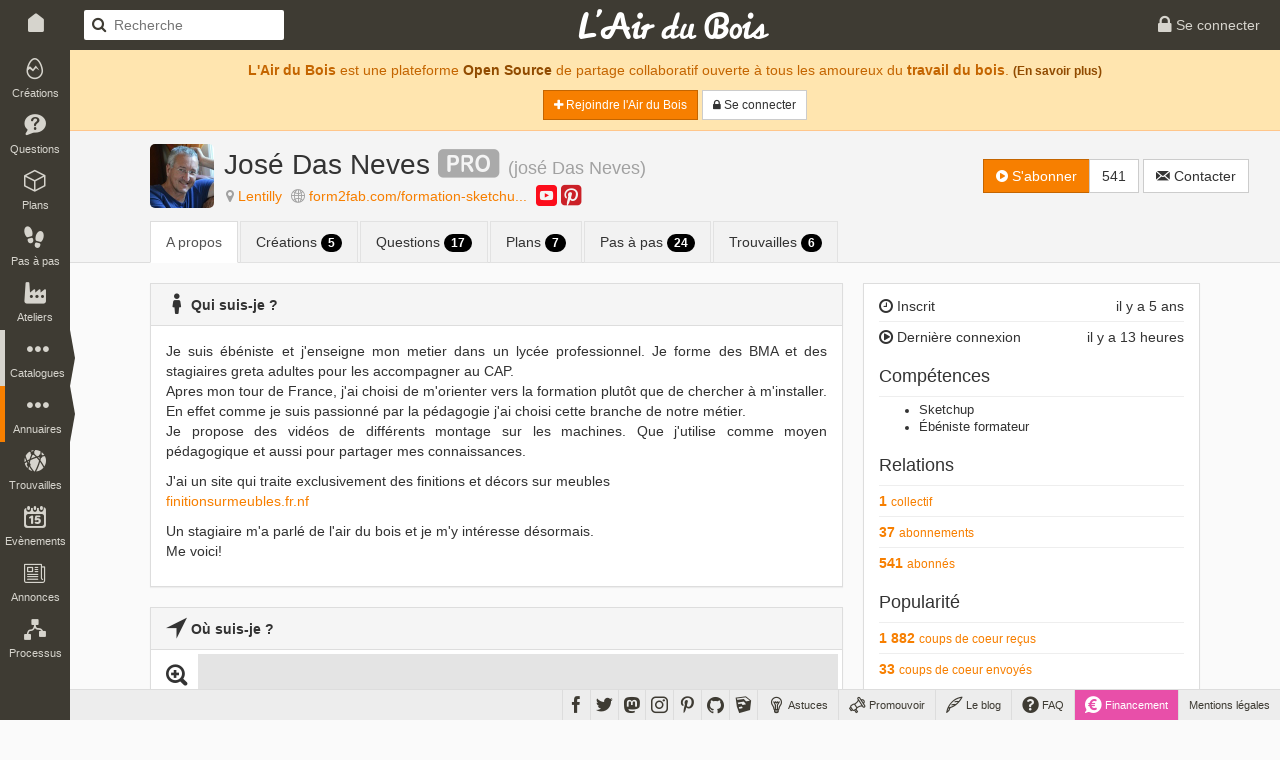

--- FILE ---
content_type: text/html; charset=UTF-8
request_url: https://www.lairdubois.fr/@dasnevej
body_size: 6660
content:
<!DOCTYPE html>
<html lang="fr" itemscope itemtype="http://schema.org/WebPage">
    <head prefix="og: http://ogp.me/ns# fb: http://ogp.me/ns/fb#">
                    <title>José Das Neves sur L&#039;Air du Bois</title>
                            <meta charset="UTF-8" />
                <meta name="description" content="Je suis ébéniste et j&#039;enseigne mon metier dans un lycée professionnel. Je forme des BMA et des stagiaires greta adultes pour les accompagner au CAP.Apres mon tour de France, j&#039;ai choisi de m&#039;orienter vers..." />
                <meta name="author" content="L&#039;Air du Bois">
                <meta name="viewport" content="width=device-width, initial-scale=1.0, maximum-scale=1.0" />
                                    <meta property="fb:app_id" content="456294721102605" />
                    <meta property="og:site_name" content="L'Air du Bois" />
                    <meta property="og:url" content="https://www.lairdubois.fr/@dasnevej" />
                    <meta property="og:type" content="website" />
                    <meta property="og:title" content="José Das Neves" itemprop="name" />
                    <meta property="og:description" content="Je suis ébéniste et j&#039;enseigne mon metier dans un lycée professionnel. Je forme des BMA et des stagiaires greta adultes pour les accompagner au CAP.Apres mon tour de France, j&#039;ai choisi de m&#039;orienter vers..." itemprop="description" />
                                            <meta property="og:image" content="https://www.lairdubois.fr/media/cache/400x400o/aadce52d6ab3f58d0845fbb24b28f0841c5e2edf.jpg" itemprop="image" />
                                                    <meta property="og:image:width" content="400" />
                                                                            <meta property="og:image:height" content="400" />
                                                                                                                    <meta name="twitter:card" content="summary_large_image" />
                    <meta name="twitter:site" content="@LAirDuBois" />
                    <meta name="twitter:title" content="José Das Neves" />
                    <meta name="twitter:description" content="Je suis ébéniste et j&#039;enseigne mon metier dans un lycée professionnel. Je forme des BMA et des stagiaires greta adultes pour les accompagner au CAP.Apres mon tour de France, j&#039;ai choisi de m&#039;orienter vers..." />
                                            <meta name="twitter:image" content="https://www.lairdubois.fr/media/cache/400x400o/aadce52d6ab3f58d0845fbb24b28f0841c5e2edf.jpg" />
                                        <meta name="twitter:url" content="https://www.lairdubois.fr/@dasnevej" />
                                        <link rel="canonical" href="https://www.lairdubois.fr/@dasnevej">
                                                            <link rel="icon" type="image/png" sizes="16x16" href="https://www.lairdubois.fr/favicon-16x16.png?v=20230707">
            <link rel="icon" type="image/png" sizes="32x32" href="https://www.lairdubois.fr/favicon-32x32.png?v=20230707">
            <link rel="icon" type="image/png" sizes="96x96" href="https://www.lairdubois.fr/favicon-96x96.png?v=20230707">
            <link rel="icon" type="image/png" sizes="192x192" href="https://www.lairdubois.fr/android-icon-192x192.png?v=20230707">
            <link rel="apple-touch-icon" sizes="180x180" href="https://www.lairdubois.fr/apple-touch-icon-180x180.png?v=20230707">
            <link rel="apple-touch-startup-image" href="https://www.lairdubois.fr/apple-touch-icon-180x180.png?v=20230707">
            <link rel="mask-icon" href="https://www.lairdubois.fr/safari-pinned-tab.svg?v=20230707" color="#3E3B33">
            <link rel="manifest" href="https://www.lairdubois.fr/manifest.json?v=20230707">
            <meta name="msapplication-TileColor" content="#da532c">
            <meta name="msapplication-TileImage" content="https://www.lairdubois.fr/ms-icon-144x144.png?v=20230707">
                                                            <meta name="theme-color" content="#3E3B33">
            <meta name="application-name" content="L'Air du Bois">
                                                        <link rel="stylesheet" type="text/css" href="https://www.lairdubois.fr/css/dfcca7b.css?v=20230707" media="screen,print" />
                            
                <link rel="stylesheet" type="text/css" href="https://www.lairdubois.fr/css/72d9525.css?v=20230707" media="screen" />
    
    <link rel="stylesheet" type="text/css" href="https://cdnjs.cloudflare.com/ajax/libs/selectize.js/0.12.4/css/selectize.bootstrap3.css" media="screen" />
            <link rel="stylesheet" type="text/css" href="https://www.lairdubois.fr/css/3f60175.css?v=20230707" media="screen" />
    
                        <link rel="stylesheet" type="text/css" href="https://www.lairdubois.fr/css/b6ab323.css?v=20230707" media="screen" />
    
                                                                    <script src="https://www.lairdubois.fr/js/d7b37f7.js?v=20230707"></script>
                                <!--[if lt IE 9]>
                                            <script src="https://www.lairdubois.fr/js/947da59.js?v=20230707"></script>
                                    <![endif]-->
                        </head>
    <body class="ladb-topbar-enabled ladb-bottombar-enabled ladb-leftbar-enabled" itemprop="mainEntity" itemscope itemtype="http://schema.org/Person">
                                    <meta itemprop="name" content="José Das Neves" />
                <meta itemprop="description" content="Je suis ébéniste et j&#039;enseigne mon metier dans un lycée professionnel. Je forme des BMA et des stagiaires greta adultes pour les accompagner au CAP.Apres mon tour de France, j&#039;ai choisi de m&#039;orienter vers..." />
                                    <meta itemprop="image" content="https://www.lairdubois.fr/media/cache/400x400o/aadce52d6ab3f58d0845fbb24b28f0841c5e2edf.jpg" />
                                <meta itemprop="mainEntityOfPage" content="https://www.lairdubois.fr/@dasnevej" />
                                    <div id="ladb_topbar" class="ladb-topbar ladb-no-print">
    <ul class="ladb-topbar-left">
                                <li class="ladb-hidden-mobile"><a href="/" class="ladb-home-link"><i class="ladb-icon-home"></i></a></li>
        
            <li class="ladb-visible-mobile"><a href="#ladb_offcanvas_leftbar" data-uk-offcanvas><i class="ladb-icon-reorder ladb-icon-lg"></i>
<span class="badge badge-notification badge-nav-all"></span>
 <i class="ladb-icon-caret-right"></i></a></li>
                            <li>

<form action="/boiseux" method="GET" class="ladb-search ladb-hidden-mobile">
    <input name="q" type="search" class="ladb-search-field" placeholder="Recherche">
</form>
</li>
                        </ul>
    <ul class="ladb-topbar-right">
                                    <li><a href="/connexion" rel="nofollow"><i class="ladb-icon-lock ladb-icon-lg"></i><span class="ladb-hidden-mobile"> Se connecter</span></a></li>
                        </ul>
    <div class="ladb-topbar-brand">
        <a href="/"><span class="ladb-icon-logo"></span></a>
    </div>
</div>
    <div id="ladb_bottombar" class="ladb-bottombar ladb-no-print"><ul class="ladb-nav"><li class="ladb-hidden-mobile"><a href="/astuces/"><i class="ladb-icon-tip ladb-icon-lg"></i><span class="ladb-hidden-mobile">&nbsp;Astuces</span></a></li><li class="ladb-hidden-mobile"><a href="/promouvoir/"><i class="ladb-icon-promote ladb-icon-lg"></i><span class="ladb-hidden-mobile">&nbsp;Promouvoir</span><span class="badge badge-notification badge-nav-promotion-graphics"></span></a></li><li class="ladb-hidden-mobile"><a href="/blog/"><i class="ladb-icon-blog ladb-icon-lg"></i>&nbsp;Le blog            
            
<span class="badge badge-notification badge-nav-blog-posts"></span></a></li><li class="ladb-hidden-mobile"><a href="/faq/"><i class="ladb-icon-help ladb-icon-lg"></i>&nbsp;FAQ            
            
<span class="badge badge-notification badge-nav-faq-questions"></span></a></li><li style="background-color: #e84fa9;"><a href="/financement/" style="color: #fff;"><i class="ladb-icon-funding ladb-icon-lg"></i><span class="ladb-hidden-mobile">&nbsp;Financement</span></a></li><li><a href="/a-propos/mentions-legales.html">Mentions légales</a></li></ul><ul class="ladb-social"><li><a href="https://www.facebook.com/LAirDuBois" target="_blank" rel="noreferrer noopener" data-tooltip="tooltip" title="Suivez L'Air du Bois sur Facebook"><i class="ladb-icon-facebook ladb-icon-lg"></i></a></li><li><a href="https://www.twitter.com/LAirDuBois" target="_blank" rel="noreferrer noopener" data-tooltip="tooltip" title="Suivez L'Air du Bois sur Twitter"><i class="ladb-icon-twitter ladb-icon-lg"></i></a></li><li><a rel="me" href="https://mastodon.social/@lairdubois" target="_blank" rel="noreferrer noopener" data-tooltip="tooltip" title="Suivez L'Air du Bois sur Mastodon"><i class="ladb-icon-mastodon ladb-icon-lg"></i></a></li><li><a href="https://www.instagram.com/lairdubois/" target="_blank" rel="noreferrer noopener" data-tooltip="tooltip" title="Suivez L'Air du Bois sur Instagram"><i class="ladb-icon-instagram ladb-icon-lg"></i></a></li><li><a href="https://pinterest.com/lairdubois" target="_blank" rel="noreferrer noopener" data-tooltip="tooltip" rel="publisher" title="Suivez L'Air du Bois sur Pinterest"><i class="ladb-icon-pinterest ladb-icon-lg"></i></a></li><li><a href="https://github.com/lairdubois" target="_blank" rel="noreferrer noopener" data-tooltip="tooltip" rel="publisher" title="Suivez L'Air du Bois sur GitHub"><i class="ladb-icon-github ladb-icon-lg"></i></a></li><li class="ladb-hidden-mobile"><a href="https://extensions.sketchup.com/extension/00f0bf69-7a42-4295-9e1c-226080814e3e/opencutlist" target="_blank" rel="noreferrer noopener" data-tooltip="tooltip" rel="publisher" title="Retrouvez L'Air du Bois sur L'Extension Warehouse de Sketchup"><i class="ladb-icon-sketchup ladb-icon-lg"></i></a></li></ul></div>        <div id="ladb_offcanvas_leftbar" class="uk-offcanvas ladb-no-print">
        <div class="uk-offcanvas-bar">
            <div class="uk-panel">
                

<form action="/boiseux" method="GET" class="ladb-search ladb-search-expended">
    <input name="q" type="search" class="ladb-search-field" placeholder="Recherche">
</form>
            </div>
            <ul class="uk-nav uk-nav-offcanvas" data-uk-nav>
                <li class="uk-nav-divider"></li>
                <li><a href="/creations/"><i class="ladb-icon-creation"></i>Créations
<span class="badge badge-notification badge-nav-wonder-creations pull-right"></span>
</a></li>
                <li><a href="/questions/"><i class="ladb-icon-question"></i>Questions
<span class="badge badge-notification badge-nav-qa-questions pull-right"></span>
</a></li>
                <li><a href="/plans/"><i class="ladb-icon-plan"></i>Plans
<span class="badge badge-notification badge-nav-wonder-plans pull-right"></span>
</a></li>
                <li><a href="/pas-a-pas/"><i class="ladb-icon-howto"></i>Pas à pas
<span class="badge badge-notification badge-nav-howto-howtos pull-right"></span>
</a></li>
                <li><a href="/ateliers/"><i class="ladb-icon-workshop"></i>Ateliers
<span class="badge badge-notification badge-nav-wonder-workshops pull-right"></span>
</a></li>
                <li class="uk-nav-divider"></li>
                <li><a href="/xylotheque/"><i class="ladb-icon-wood"></i>Xylothèque
<span class="badge badge-notification badge-nav-knowledge-woods pull-right"></span>
</a></li>
                <li><a href="/outils/"><i class="ladb-icon-tool"></i>Outils
<span class="badge badge-notification badge-nav-knowledge-tools pull-right"></span>
</a></li>
                <li><a href="/livres/"><i class="ladb-icon-book"></i>Livres
<span class="badge badge-notification badge-nav-knowledge-books pull-right"></span>
</a></li>
                <li><a href="/logiciels/"><i class="ladb-icon-software"></i>Logiciels
<span class="badge badge-notification badge-nav-knowledge-softwares pull-right"></span>
</a></li>
                <li><a href="/collections/"><i class="ladb-icon-collection"></i>Collections
<span class="badge badge-notification badge-nav-collection-collections pull-right"></span>
</a></li>
                <li class="uk-nav-divider"></li>
                <li><a href="/fournisseurs/"><i class="ladb-icon-provider"></i>Fournisseurs
<span class="badge badge-notification badge-nav-knowledge-providers pull-right"></span>
</a></li>
                <li><a href="/ecoles/"><i class="ladb-icon-school"></i>Ecoles
<span class="badge badge-notification badge-nav-knowledge-schools pull-right"></span>
</a></li>
                <li><a href="/boiseux" class="ladb-active"><i class="ladb-icon-user"></i>Boiseux</a></li>
                <li><a href="/collectifs"><i class="ladb-icon-users"></i>Collectifs</a></li>
                <li class="uk-nav-divider"></li>
                <li><a href="/trouvailles/"><i class="ladb-icon-find"></i>Trouvailles
<span class="badge badge-notification badge-nav-find-finds pull-right"></span>
</a></li>
                <li><a href="/evenements/"><i class="ladb-icon-event"></i>Evènements
<span class="badge badge-notification badge-nav-event-events pull-right"></span>
</a></li>
                <li><a href="/annonces/"><i class="ladb-icon-offer"></i>Annonces
<span class="badge badge-notification badge-nav-offer-offers pull-right"></span>
</a></li>
                <li class="uk-nav-divider"></li>
                <li><a href="/processus/"><i class="ladb-icon-workflow"></i>Processus
<span class="badge badge-notification badge-nav-workflow-workflows pull-right"></span>
</a></li>
                <li class="uk-nav-divider"></li>
                <li><a href="/astuces/"><i class="ladb-icon-tip"></i>Astuces</a></li>
                <li><a href="/blog/"><i class="ladb-icon-blog"></i>Le blog
<span class="badge badge-notification badge-nav-blog-posts pull-right"></span>
</a></li>
                <li><a href="/faq/"><i class="ladb-icon-help"></i>FAQ
<span class="badge badge-notification badge-nav-faq-questions pull-right"></span>
</a></li>
                <li><a href="/promouvoir/"><i class="ladb-icon-promote"></i>Promouvoir
<span class="badge badge-notification badge-nav-promotion-graphics pull-right"></span>
</a></li>
            </ul>
        </div>
    </div>
    <nav id="ladb_leftbar" class="ladb-leftbar ladb-no-print">
        <a href="/creations/"><i class="ladb-icon-creation"></i>
<span class="badge badge-notification badge-nav-wonder-creations"></span>
<div>Créations</div></a>
        <a href="/questions/"><i class="ladb-icon-question"></i>
<span class="badge badge-notification badge-nav-qa-questions"></span>
<div>Questions</div></a>
        <a href="/plans/"><i class="ladb-icon-plan"></i>
<span class="badge badge-notification badge-nav-wonder-plans"></span>
<div>Plans</div></a>
        <a href="/pas-a-pas/"><i class="ladb-icon-howto"></i>
<span class="badge badge-notification badge-nav-howto-howtos"></span>
<div>Pas à pas</div></a>
        <a href="/ateliers/"><i class="ladb-icon-workshop"></i>
<span class="badge badge-notification badge-nav-wonder-workshops"></span>
<div>Ateliers</div></a>
        <div class="ladb-leftbar-subbar ladb-leftbar-subbar-5">
            <div class="ladb-subbar-toggle">
                <div class="ladb-toggle-handle"><i class="ladb-icon-more"></i>
<span class="badge badge-notification badge-nav-catalogs"></span>
<div>Catalogues</div></div>
                <span class="ladb-toggle-arrow"></span>
            </div>
            <div class="ladb-subbar-panel">
                <a href="/xylotheque/"><i class="ladb-icon-wood"></i>
<span class="badge badge-notification badge-nav-knowledge-woods"></span>
<div>Xylothèque</div></a>
                <a href="/outils/"><i class="ladb-icon-tool"></i>
<span class="badge badge-notification badge-nav-knowledge-tools"></span>
<div>Outils</div></a>
                <a href="/livres/"><i class="ladb-icon-book"></i>
<span class="badge badge-notification badge-nav-knowledge-books"></span>
<div>Livres</div></a>
                <a href="/logiciels/"><i class="ladb-icon-software"></i>
<span class="badge badge-notification badge-nav-knowledge-softwares"></span>
<div>Logiciels</div></a>
                <a href="/collections/"><i class="ladb-icon-collection"></i>
<span class="badge badge-notification badge-nav-collection-collections"></span>
<div>Collections</div></a>
            </div>
        </div>
        <div class="ladb-leftbar-subbar ladb-leftbar-subbar-4">
            <div class="ladb-subbar-toggle ladb-nav-active">
                <div class="ladb-toggle-handle"><i class="ladb-icon-more"></i>
<span class="badge badge-notification badge-nav-directories"></span>
<div>Annuaires</div></div>
                <span class="ladb-toggle-arrow"></span>
            </div>
            <div class="ladb-subbar-panel">
                <a href="/fournisseurs/"><i class="ladb-icon-provider"></i>
<span class="badge badge-notification badge-nav-knowledge-providers"></span>
<div>Fournisseurs</div></a>
                <a href="/ecoles/"><i class="ladb-icon-school"></i>
<span class="badge badge-notification badge-nav-knowledge-schools"></span>
<div>Ecoles</div></a>
                <a href="/boiseux" class="ladb-active"><i class="ladb-icon-user"></i><div>Boiseux</div></a>
                <a href="/collectifs"><i class="ladb-icon-users"></i><div>Collectifs</div></a>
            </div>
        </div>
        <a href="/trouvailles/"><i class="ladb-icon-find"></i>
<span class="badge badge-notification badge-nav-find-finds"></span>
<div>Trouvailles</div></a>
        <a href="/evenements/"><i class="ladb-icon-event"></i>
<span class="badge badge-notification badge-nav-event-events"></span>
<div>Evènements</div></a>
        <div class="ladb-leftbar-subbar ladb-leftbar-subbar-2 ladb-leftbar-subbar-folding">
            <div class="ladb-subbar-toggle">
                <div class="ladb-toggle-handle"><i class="ladb-icon-more"></i>
<span class="badge badge-notification badge-nav-plus"></span>
<div>Plus</div></div>
                <span class="ladb-toggle-arrow"></span>
            </div>
            <div class="ladb-subbar-panel">
                <a href="/annonces/"><i class="ladb-icon-offer"></i>
<span class="badge badge-notification badge-nav-offer-offers"></span>
<div>Annonces</div></a>
                <a href="/processus/"><i class="ladb-icon-workflow"></i>
<span class="badge badge-notification badge-nav-workflow-workflows"></span>
<div>Processus</div></a>
            </div>
        </div>
    </nav>
                <div class="ladb-wrapper">
                                        <header>
        <div class="ladb-alerts">
                                                                        <div class="alert alert-info">
                            <p style="margin-top: 5px;"><strong>L'Air du Bois</strong> est une plateforme <a href="/a-propos/credits.html" class="alert-link">Open Source</a> de partage collaboratif ouverte à tous les amoureux du <strong>travail du bois</strong>. <small><a href="/faq/" class="alert-link">(En savoir plus)</a></small></p>
                            <p>
                                <a href="/salut/" rel="nofollow" class="btn btn-sm btn-primary"><i class="ladb-icon-plus"></i> Rejoindre l&#039;Air du Bois</a>
                                <a href="/connexion" rel="nofollow" class="btn btn-sm btn-default"><i class="ladb-icon-lock"></i><span class="ladb-hidden-mobile"> Se connecter</span></a>
                            </p>
                        </div>
                                                                        </div>
                            <div class="ladb-header">
                <div class="container">
                    <div class="row">
                        <div class="col-xs-12">
                                <div class="ladb-avatar-header">
        <a href="https://www.lairdubois.fr/media/cache/1024x1024i/aadce52d6ab3f58d0845fbb24b28f0841c5e2edf.jpg" data-gallery="avatar" class="ladb-avatar ladb-cursor-preview">
            




            <img src="https://www.lairdubois.fr/media/cache/128x128o/aadce52d6ab3f58d0845fbb24b28f0841c5e2edf.jpg" alt="José Das Neves" itemprop="image" class="img-rounded " width="128">
            </a>
        <div class="ladb-body">
            <h1 class="ladb-heading"><span itemprop="name">José Das Neves</span>&nbsp;<i class="ladb-icon-badge-pro ladb-user-badge" title="José Das Neves travaille dans les métiers du bois" data-tooltip="tooltip"></i> <small>(<span itemprop="additionalName">josé Das Neves</span>)</small></h1>
            <span class="ladb-subheading">
                

<span class="ladb-subblock"><i class="ladb-icon-location"></i> <a href="https://www.openstreetmap.org/search?query=Lentilly" target="_blank" rel="noreferrer noopener"><span itemprop="homeLocation">Lentilly</span></a></span> <span class="ladb-subblock"><i class="ladb-icon-globe"></i> <a href="https://form2fab.com/formation-sketchup-menuiserie/" target="_blank" rel="noreferrer noopener" itemprop="sameAs">form2fab.com/formation-sketchu...</a></span> <span class="ladb-subblock">
            <a href="https://www.youtube.com/channel/UCKiabvM_K8ffshrq-uN5Ofg" target="_blank" rel="noreferrer noopener" data-tooltip="tooltip" title="Retrouvez José Das Neves sur YouTube" itemprop="sameAs"><i class="ladb-icon-youtube-square ladb-icon-lg"></i></a>             <a href="http://pinterest.com/das1350" target="_blank" rel="noreferrer noopener" data-tooltip="tooltip" title="Retrouvez José Das Neves sur Pinterest" itemprop="sameAs"><i class="ladb-icon-pinterest-square ladb-icon-lg"></i></a>     </span>            </span>
        </div>
        <div class="ladb-header-tools">
                                                

<div class="btn-group ladb-follower-widget">
        <a rel="nofollow" href="/followers/16393/create?rtu=/%40dasnevej" class="btn btn-primary" data-tooltip="tooltip" title="Suivre l&#039;activité de José Das Neves" data-loading-text="<i class='ladb-icon-spinner'></i> S&#039;abonner" onclick="$(this).button('loading');">
        <i class="ladb-icon-follow"></i> S&#039;abonner
    </a>
    <a href="/@dasnevej/abonnes" class="btn btn-default" data-tooltip="tooltip" title="541&nbsp;abonnés">541</a>
</div>
                                                                                    <a href="/messagerie/thread/to/dasnevej/new" class="btn btn-default" data-tooltip="tooltip" title="Envoyer un message à José Das Neves"><i class="ladb-icon-message"></i><span> Contacter</span></a>
                                                    </div>
    </div>
    <ul class="nav nav-tabs">
        <li class="active">
            <a href="/@dasnevej/a-propos">A propos</a>
        </li>
                                                    <li>
                <a href="/@dasnevej/creations">Créations <span class="badge badge-black">5</span></a>
            </li>
                            <li>
                <a href="/@dasnevej/questions">Questions <span class="badge badge-black">17</span></a>
            </li>
                            <li>
                <a href="/@dasnevej/plans">Plans <span class="badge badge-black">7</span></a>
            </li>
                            <li>
                <a href="/@dasnevej/pas-a-pas">Pas à pas <span class="badge badge-black">24</span></a>
            </li>
                                    <li>
                <a href="/@dasnevej/trouvailles">Trouvailles <span class="badge badge-black">6</span></a>
            </li>
                    </ul>
                        </div>
                    </div>
                </div>
            </div>
        
    </header>
                    <div id="container" class="container ladb-margin-top">
                            <div id="content">
            <div class="row">
        <div class="col-md-8 col-xs-12">
                                        <div class="panel panel-default">
                    <div class="panel-heading">
                        <strong>
                                                           <i class="ladb-icon-user ladb-icon-lg"></i> Qui suis-je ?
                                                    </strong>
                    </div>
                    <div class="panel-body">
                                                    <p>Je suis ébéniste et j'enseigne mon metier dans un lycée professionnel. Je forme des BMA et des stagiaires greta adultes pour les accompagner au CAP.<br>Apres mon tour de France, j'ai choisi de m'orienter vers la formation plutôt que de chercher à m'installer. En effet comme je suis passionné par la pédagogie j'ai choisi cette branche de notre métier. <br>Je propose des vidéos de différents montage sur les machines. Que j'utilise comme moyen pédagogique et aussi pour partager mes connaissances.</p>
<p>J'ai un site qui traite exclusivement des finitions et décors sur meubles<br><a href="http://finitionsurmeubles.fr.nf" target="_blank"  rel="noreferrer noopener"><span>finitionsurmeubles.fr.nf</span></a> </p>
<p>Un stagiaire m'a parlé de l'air du bois et je m'y intéresse désormais. <br>Me voici!</p>

                                            </div>
                </div>
                                        <div class="panel panel-default">
                    <div class="panel-heading">
                        <strong><i class="ladb-icon-locate ladb-icon-lg"></i>
                                                            Où suis-je ?
                                                    </strong>
                    </div>
                    <div>
                                                    <div style="margin: 4px;">
                                


<div class="ladb-map-box ladb-no-print">
    <div id="ladb_map_area" class="ladb-map-area">
        <div class="ladb-map-area-overlay ladb-cursor-preview"></div>
        <div class="ladb-map-area-controls">
            <div class="btn ladb-map-area-btn ladb-map-area-btn-zoom"><i class="ladb-icon-zoomin ladb-icon-lg"></i></div>
        </div>
        <div id="ladb_map_area_map"></div>
    </div>
            <small><i class="ladb-icon-location"></i> Lentilly</small>
    </div>
    <script>
        $(document).ready(function() {
            $('#ladb_map_area').ladbMapArea({
                markersUrl: '/@dasnevej/location.geojson'            });
        });
    </script>
                            </div>
                                            </div>
                </div>
                                </div>
        <div class="col-md-4 col-xs-12">
            <div id="ladb_block_metas">
                                    <div class="panel panel-default">
                        <div class="panel-body">
                            <div class="ladb-metas">
                                <div class="ladb-meta">
                                    <span class="pull-right">il y a 5 ans</span>
                                    <span><i class="ladb-icon-time"></i>&nbsp;Inscrit</span>
                                </div>
                                                                    <div class="ladb-meta">
                                        <span class="pull-right">il y a 13 heures</span>
                                        <span><i class="ladb-icon-play"></i>&nbsp;Dernière connexion</span>
                                    </div>
                                                            </div>
                            <div class="ladb-metas">
                                <h4 class="ladb-heading">Compétences</h4>
                                <div class="ladb-meta">
                                                                            <ul>
                                                                                            <li class="ladb-value"><a href="/boiseux?q=%40skill%3A%22Sketchup%22" class="ladb-cursor-filter ladb-text-color" rel="nofollow">Sketchup</a></li>
                                                                                            <li class="ladb-value"><a href="/boiseux?q=%40skill%3A%22%C3%89b%C3%A9niste%20formateur%22" class="ladb-cursor-filter ladb-text-color" rel="nofollow">Ébéniste formateur</a></li>
                                                                                    </ul>
                                                                    </div>
                            </div>
                            <div class="ladb-metas">
                                <h4 class="ladb-heading">Relations</h4>
                                                                    <div class="ladb-meta">
                                        <a href="/@dasnevej/collectifs">                                            <strong>1</strong>
                                            <small>collectif</small>
                                            </a>                                    </div>
                                                                                                    <div class="ladb-meta">
                                        <a href="/@dasnevej/abonnements">                                            <strong>37</strong>
                                            <small>abonnements</small>
                                        </a>                                    </div>
                                                                <div class="ladb-meta">
                                    <a href="/@dasnevej/abonnes">                                        <strong>541</strong>
                                        <small>abonnés</small>
                                    </a>                                </div>
                            </div>
                            <div class="ladb-metas">
                                <h4 class="ladb-heading">Popularité</h4>
                                <div class="ladb-meta">
                                    <a href="/@dasnevej/coups-de-coeur/recieved">                                        <strong>1 882</strong>
                                        <small>coups de coeur reçus</small>
                                    </a>                                </div>
                                                                    <div class="ladb-meta">
                                        <a href="/@dasnevej/coups-de-coeur">                                            <strong>33</strong>
                                            <small>coups de coeur envoyés</small>
                                        </a>                                    </div>
                                                            </div>
                            <div class="ladb-metas">
                                <h4 class="ladb-heading">Contributions</h4>
                                                                    <div class="ladb-meta">
                                        <i class="ladb-icon-comment"></i>
                                        <a href="/@dasnevej/commentaires">                                            <strong>738</strong>
                                            <small>commentaires</small>
                                        </a>                                    </div>
                                    <div class="ladb-meta text-muted">
                                        <i class="ladb-icon-review"></i>
                                                                                    <strong>0</strong>
                                            <small>avis/critique</small>
                                                                            </div>
                                    <div class="ladb-meta">
                                        <i class="ladb-icon-feedback"></i>
                                        <a href="/@dasnevej/feedbacks">                                            <strong>2</strong>
                                            <small>retours d&#039;expérience</small>
                                        </a>                                    </div>
                                                                <div class="ladb-meta">
                                    <i class="ladb-icon-creation"></i>
                                    <a href="/@dasnevej/creations">                                        <strong>5</strong>
                                        <small>créations</small>
                                    </a>                                </div>
                                <div class="ladb-meta">
                                    <i class="ladb-icon-question"></i>
                                    <a href="/@dasnevej/questions">                                        <strong>17</strong>
                                        <small>questions</small>
                                    </a>                                </div>
                                                                    <div class="ladb-meta">
                                        <i class="ladb-icon-answer"></i>
                                        <a href="/@dasnevej/reponses">                                            <strong>72</strong>
                                            <small>réponses</small>
                                        </a>                                    </div>
                                                                <div class="ladb-meta">
                                    <i class="ladb-icon-plan"></i>
                                    <a href="/@dasnevej/plans">                                        <strong>7</strong>
                                        <small>plans</small>
                                    </a>                                </div>
                                <div class="ladb-meta">
                                    <i class="ladb-icon-howto"></i>
                                    <a href="/@dasnevej/pas-a-pas">                                        <strong>24</strong>
                                        <small>pas à pas</small>
                                    </a>                                </div>
                                <div class="ladb-meta">
                                    <i class="ladb-icon-workflow"></i>
                                    <a href="/@dasnevej/processus">                                        <strong>2</strong>
                                        <small>processus</small>
                                    </a>                                </div>
                                <div class="ladb-meta text-muted">
                                    <i class="ladb-icon-workshop"></i>
                                                                            <strong>0</strong>
                                        <small>atelier</small>
                                                                        </div>
                                <div class="ladb-meta">
                                    <i class="ladb-icon-find"></i>
                                    <a href="/@dasnevej/trouvailles">                                        <strong>6</strong>
                                        <small>trouvailles</small>
                                    </a>                                </div>
                                <div class="ladb-meta">
                                    <i class="ladb-icon-event"></i>
                                    <a href="/evenements/?q=%40author%3Adasnevej">                                        <strong>2</strong>
                                        <small>evènements</small>
                                    </a>                                </div>
                                                                    <div class="ladb-meta text-muted">
                                        <i class="ladb-icon-collection"></i>
                                                                                    <strong>0</strong>
                                            <small>collection</small>
                                                                            </div>
                                    <div class="ladb-meta">
                                        <i class="ladb-icon-arrow-up"></i>
                                        <a href="/@dasnevej/votes">                                            <strong>37</strong>
                                            <small>votes favorables</small>
                                        </a>                                    </div>
                                    <div class="ladb-meta">
                                        <i class="ladb-icon-arrow-down"></i>
                                        <a href="/@dasnevej/votes/negative">                                            <strong>1</strong>
                                            <small>vote défavorable</small>
                                        </a>                                    </div>
                                    <div class="ladb-meta">
                                        <i class="ladb-icon-proposal"></i>
                                        <strong>8</strong>
                                        <small>propositions</small>
                                    </div>
                                                                <div class="ladb-meta text-muted">
                                    <i class="ladb-icon-offer"></i>
                                                                            <strong>0</strong>
                                        <small>annonce</small>
                                                                    </div>
                                <div class="ladb-meta text-muted">
                                    <i class="ladb-icon-promote"></i>
                                                                            <strong>0</strong>
                                        <small>graphisme</small>
                                                                    </div>
                            </div>
                        </div>
                    </div>
                            </div>
            <div id="ladb_block_suggest">
                            </div>
        </div>
    </div>
    </div>
                    </div>
                            </div>
                <footer>
                    <div class="ladb-footer" style="background: #fff; border-top: 1px solid #ddd;">
                <div class="container">
                    <div class="row">
                        <div class="col-xs-12">
                                                            <p class="ladb-footer-slogan"><strong>L'Air du Bois</strong> est une plateforme <a href="/a-propos/credits.html" class="alert-link">Open Source</a> de partage collaboratif ouverte à tous les amoureux du <strong>travail du bois</strong>.</p>
                                <p class="text-center ladb-no-print">
                                    <small>
                                        <a href="/faq/qu-est-ce-que-l-air-du-bois.html" class="ladb-horizontal-separator-right">Qu'est-ce que L'Air du Bois ?</a>
                                        <a href="/faq/qui-est-derriere-l-air-du-bois.html" class="ladb-horizontal-separator-right">Qui est derrière L'Air du Bois ?</a>
                                        <a href="/faq/comment-est-finance-l-air-du-bois.html" >Comment est financé L'Air du Bois ?</a>
                                    </small>
                                </p>
                                <p class="ladb-footer-copyright">Découvrez, fabriquez, partagez.<br><a href="http://www.lairdubois.fr">www.lairdubois.fr</a></p>
                                                    </div>
                    </div>
                </div>
            </div>
            </footer>
        
    
        <div id="blueimp-gallery" class="blueimp-gallery blueimp-gallery-controls" aria-label="image gallery" aria-modal="true" role="dialog" data-stretch-images="true">
        <div class="slides" aria-live="polite"></div>
        <h3 class="title"></h3>
        <a class="prev" aria-controls="blueimp-gallery" aria-label="previous slide" aria-keyshortcuts="ArrowLeft"></a>
        <a class="next"aria-controls="blueimp-gallery" aria-label="next slide" aria-keyshortcuts="ArrowRight"></a>
        <a class="close" aria-controls="blueimp-gallery" aria-label="close" aria-keyshortcuts="Escape"></a>
        <a class="play-pause" aria-controls="blueimp-gallery" aria-label="play slideshow" aria-keyshortcuts="Space" aria-pressed="false" role="button"></a>
        <ol class="indicator"></ol>
    </div>

                                            <script src="https://www.lairdubois.fr/js/27c36d2.js?v=20230707"></script>
                        <script>
                                    $(window).on('load orientationchange', lazyLoadUpdate);
                                $(document).ready(function() {
                                                setupTextareas();
                    
                            });
            </script>
                                                                    <script async src="https://www.googletagmanager.com/gtag/js?id=G-HZ1ZEPHSFS"></script>
                    <script>
                        window.dataLayer = window.dataLayer || [];
                        function gtag(){dataLayer.push(arguments);}
                        gtag('js', new Date());
                        gtag('config', 'G-HZ1ZEPHSFS');
                    </script>
                                    
                <script src="https://www.lairdubois.fr/js/4b36cad.js?v=20230707"></script>
    
    <script>
        $(document).ready(function() {
            setupTooltips();
        });
    </script>
    <script src="https://cdnjs.cloudflare.com/ajax/libs/selectize.js/0.12.4/js/standalone/selectize.min.js"></script>

                        <script src="https://www.lairdubois.fr/js/77e57a9.js?v=20230707"></script>
    
        </body>
</html>

--- FILE ---
content_type: application/javascript
request_url: https://www.lairdubois.fr/js/77e57a9.js?v=20230707
body_size: 108649
content:
/*
 Leaflet 1.0.0-rc.1 (6ea195a), a JS library for interactive maps. http://leafletjs.com
 (c) 2010-2015 Vladimir Agafonkin, (c) 2010-2011 CloudMade
*/
(function (window, document, undefined) {
var L = {
	version: '1.0.0-rc.1'
};

function expose() {
	var oldL = window.L;

	L.noConflict = function () {
		window.L = oldL;
		return this;
	};

	window.L = L;
}

// define Leaflet for Node module pattern loaders, including Browserify
if (typeof module === 'object' && typeof module.exports === 'object') {
	module.exports = L;

// define Leaflet as an AMD module
} else if (typeof define === 'function' && define.amd) {
	define(L);
}

// define Leaflet as a global L variable, saving the original L to restore later if needed
if (typeof window !== 'undefined') {
	expose();
}



/*
 * @namespace Util
 *
 * Various utility functions, used by Leaflet internally.
 */

L.Util = {

	// @function extend(dest: Object, src?: Object): Object
	// Merges the properties of the `src` object (or multiple objects) into `dest` object and returns the latter. Has an `L.extend` shortcut.
	extend: function (dest) {
		var i, j, len, src;

		for (j = 1, len = arguments.length; j < len; j++) {
			src = arguments[j];
			for (i in src) {
				dest[i] = src[i];
			}
		}
		return dest;
	},

	// @function create(proto: Object, properties?: Object): Object
	// Compatibility polyfill for [Object.create](https://developer.mozilla.org/docs/Web/JavaScript/Reference/Global_Objects/Object/create)
	create: Object.create || (function () {
		function F() {}
		return function (proto) {
			F.prototype = proto;
			return new F();
		};
	})(),

	// @function bind(fn: Function, …): Function
	// Returns a new function bound to the arguments passed, like [Function.prototype.bind](https://developer.mozilla.org/docs/Web/JavaScript/Reference/Global_Objects/Function/bind).
	// Has a `L.bind()` shortcut.
	bind: function (fn, obj) {
		var slice = Array.prototype.slice;

		if (fn.bind) {
			return fn.bind.apply(fn, slice.call(arguments, 1));
		}

		var args = slice.call(arguments, 2);

		return function () {
			return fn.apply(obj, args.length ? args.concat(slice.call(arguments)) : arguments);
		};
	},

	// @function stamp(obj: Object): Number
	// Returns the unique ID of an object, assiging it one if it doesn't have it.
	stamp: function (obj) {
		/*eslint-disable */
		obj._leaflet_id = obj._leaflet_id || ++L.Util.lastId;
		return obj._leaflet_id;
		/*eslint-enable */
	},

	// @property lastId: Number
	// Last unique ID used by [`stamp()`](#util-stamp)
	lastId: 0,

	// @function throttle(fn: Function, time: Number, context: Object): Function
	// Returns a function which executes function `fn` with the given scope `context`
	// (so that the `this` keyword refers to `context` inside `fn`'s code). The arguments received by the bound function will be any arguments passed when binding the function, followed by any arguments passed when invoking the bound function. Has an `L.bind` shortcut.
	throttle: function (fn, time, context) {
		var lock, args, wrapperFn, later;

		later = function () {
			// reset lock and call if queued
			lock = false;
			if (args) {
				wrapperFn.apply(context, args);
				args = false;
			}
		};

		wrapperFn = function () {
			if (lock) {
				// called too soon, queue to call later
				args = arguments;

			} else {
				// call and lock until later
				fn.apply(context, arguments);
				setTimeout(later, time);
				lock = true;
			}
		};

		return wrapperFn;
	},

	// @function wrapNum(num: Number, range: Number[], includeMax?: Boolean): Number
	// Returns the number `num` modulo `range` in such a way so it lies within
	// `range[0]` and `range[1]`. The returned value will be always smaller than
	// `range[1]` unless `includeMax` is set to `true`.
	wrapNum: function (x, range, includeMax) {
		var max = range[1],
		    min = range[0],
		    d = max - min;
		return x === max && includeMax ? x : ((x - min) % d + d) % d + min;
	},

	// @function falseFn(): Function
	// Returns a function which always returns `false`.
	falseFn: function () { return false; },

	// @function formatNum(num: Number, digits?: Number): Number
	// Returns the number `num` rounded to `digits` decimals, or to 5 decimals by default.
	formatNum: function (num, digits) {
		var pow = Math.pow(10, digits || 5);
		return Math.round(num * pow) / pow;
	},

	// @function trim(str: String): String
	// Compatibility polyfill for [String.prototype.trim](https://developer.mozilla.org/docs/Web/JavaScript/Reference/Global_Objects/String/Trim)
	trim: function (str) {
		return str.trim ? str.trim() : str.replace(/^\s+|\s+$/g, '');
	},

	// @function splitWords(str: String): String[]
	// Trims and splits the string on whitespace and returns the array of parts.
	splitWords: function (str) {
		return L.Util.trim(str).split(/\s+/);
	},

	// @function setOptions(obj: Object: options: Object): Object
	// Merges the given properties to the `options` of the `obj` object, returning the resulting options. See `Class options`. Has an `L.setOptions` shortcut.
	setOptions: function (obj, options) {
		if (!obj.hasOwnProperty('options')) {
			obj.options = obj.options ? L.Util.create(obj.options) : {};
		}
		for (var i in options) {
			obj.options[i] = options[i];
		}
		return obj.options;
	},

	// @function getParamString(obj: Object, existingUrl?: String, uppercase?: Boolean): String
	// Converts an object into a parameter URL string, e.g. `{a: "foo", b: "bar"}`
	// translates to `'?a=foo&b=bar'`. If `existingUrl` is set, the parameters will
	// be appended at the end. If `uppercase` is `true`, the parameter names will
	// be uppercased (e.g. `'?A=foo&B=bar'`)
	getParamString: function (obj, existingUrl, uppercase) {
		var params = [];
		for (var i in obj) {
			params.push(encodeURIComponent(uppercase ? i.toUpperCase() : i) + '=' + encodeURIComponent(obj[i]));
		}
		return ((!existingUrl || existingUrl.indexOf('?') === -1) ? '?' : '&') + params.join('&');
	},

	// @template (str: String, data: Object)
	// Simple templating facility, accepts a template string of the form `'Hello {a}, {b}'`
	// and a data object like `{a: 'foo', b: 'bar'}`, returns evaluated string
	// `('Hello foo, bar')`. You can also specify functions instead of strings for
	// data values — they will be evaluated passing `data` as an argument.
	template: function (str, data) {
		return str.replace(L.Util.templateRe, function (str, key) {
			var value = data[key];

			if (value === undefined) {
				throw new Error('No value provided for variable ' + str);

			} else if (typeof value === 'function') {
				value = value(data);
			}
			return value;
		});
	},

	templateRe: /\{ *([\w_\-]+) *\}/g,

	// @function isArray(obj): Boolean
	// Compatibility polyfill for [Array.isArray](https://developer.mozilla.org/docs/Web/JavaScript/Reference/Global_Objects/Array/isArray)
	isArray: Array.isArray || function (obj) {
		return (Object.prototype.toString.call(obj) === '[object Array]');
	},

	// @function indexOf: Number
	// Compatibility polyfill for [Array.prototype.indexOf](https://developer.mozilla.org/docs/Web/JavaScript/Reference/Global_Objects/Array/indexOf)
	indexOf: function (array, el) {
		for (var i = 0; i < array.length; i++) {
			if (array[i] === el) { return i; }
		}
		return -1;
	},

	// @property emptyImageUrl: String
	// Data URI string containing a base64-encoded empty GIF image.
	// Used as a hack to free memory from unused images on WebKit-powered
	// mobile devices (by setting image `src` to this string).
	emptyImageUrl: '[data-uri]'
};

(function () {
	// inspired by http://paulirish.com/2011/requestanimationframe-for-smart-animating/

	function getPrefixed(name) {
		return window['webkit' + name] || window['moz' + name] || window['ms' + name];
	}

	var lastTime = 0;

	// fallback for IE 7-8
	function timeoutDefer(fn) {
		var time = +new Date(),
		    timeToCall = Math.max(0, 16 - (time - lastTime));

		lastTime = time + timeToCall;
		return window.setTimeout(fn, timeToCall);
	}

	var requestFn = window.requestAnimationFrame || getPrefixed('RequestAnimationFrame') || timeoutDefer,
	    cancelFn = window.cancelAnimationFrame || getPrefixed('CancelAnimationFrame') ||
	               getPrefixed('CancelRequestAnimationFrame') || function (id) { window.clearTimeout(id); };


	// @function requestAnimFrame(fn: Function, context?: Object, immediate?: Boolean): requestId: Number
	// Schedules `fn` to be executed when the browser repaints. `fn` is bound to
	// `context` if given. When `immediate` is set, `fn` is called immediately if
	// the browser doesn't have native support for
	// [`window.requestAnimationFrame`](https://developer.mozilla.org/docs/Web/API/window/requestAnimationFrame),
	// otherwise it's delayed. Returns an id that can be used to cancel the request.
	L.Util.requestAnimFrame = function (fn, context, immediate) {
		if (immediate && requestFn === timeoutDefer) {
			fn.call(context);
		} else {
			return requestFn.call(window, L.bind(fn, context));
		}
	};

	// @function cancelAnimFrame(id: Number)
	// Cancels a previous `requestAnimFrame`. See also [window.cancelAnimationFrame](https://developer.mozilla.org/docs/Web/API/window/cancelAnimationFrame).
	L.Util.cancelAnimFrame = function (id) {
		if (id) {
			cancelFn.call(window, id);
		}
	};
})();

// shortcuts for most used utility functions
L.extend = L.Util.extend;
L.bind = L.Util.bind;
L.stamp = L.Util.stamp;
L.setOptions = L.Util.setOptions;




// @class Class
// @aka L.Class

// @section
// @uninheritable

// Thanks to John Resig and Dean Edwards for inspiration!

L.Class = function () {};

L.Class.extend = function (props) {

	// @function extend(props: Object): Function
	// [Extends the current class](#class-inheritance) given the properties to be included.
	// Returns a Javascript function that is a class constructor (to be called with `new`).
	var NewClass = function () {

		// call the constructor
		if (this.initialize) {
			this.initialize.apply(this, arguments);
		}

		// call all constructor hooks
		this.callInitHooks();
	};

	var parentProto = NewClass.__super__ = this.prototype;

	var proto = L.Util.create(parentProto);
	proto.constructor = NewClass;

	NewClass.prototype = proto;

	// inherit parent's statics
	for (var i in this) {
		if (this.hasOwnProperty(i) && i !== 'prototype') {
			NewClass[i] = this[i];
		}
	}

	// mix static properties into the class
	if (props.statics) {
		L.extend(NewClass, props.statics);
		delete props.statics;
	}

	// mix includes into the prototype
	if (props.includes) {
		L.Util.extend.apply(null, [proto].concat(props.includes));
		delete props.includes;
	}

	// merge options
	if (proto.options) {
		props.options = L.Util.extend(L.Util.create(proto.options), props.options);
	}

	// mix given properties into the prototype
	L.extend(proto, props);

	proto._initHooks = [];

	// add method for calling all hooks
	proto.callInitHooks = function () {

		if (this._initHooksCalled) { return; }

		if (parentProto.callInitHooks) {
			parentProto.callInitHooks.call(this);
		}

		this._initHooksCalled = true;

		for (var i = 0, len = proto._initHooks.length; i < len; i++) {
			proto._initHooks[i].call(this);
		}
	};

	return NewClass;
};


// @function include(properties: Object)
// [Includes a mixin](#class-includes) into the current class.
L.Class.include = function (props) {
	L.extend(this.prototype, props);
	return this;
};

// @function mergeOptions(options: Object)
// [Merges `options`](#class-options) into the defaults of the class.
L.Class.mergeOptions = function (options) {
	L.extend(this.prototype.options, options);
	return this;
};

// @function addInitHook(fn: Function)
// Adds a [constructor hook](#class-constructor-hooks) to the class.
L.Class.addInitHook = function (fn) { // (Function) || (String, args...)
	var args = Array.prototype.slice.call(arguments, 1);

	var init = typeof fn === 'function' ? fn : function () {
		this[fn].apply(this, args);
	};

	this.prototype._initHooks = this.prototype._initHooks || [];
	this.prototype._initHooks.push(init);
	return this;
};



/*
 * @class Evented
 * @aka L.Evented
 * @inherits Class
 *
 * A set of methods shared between event-powered classes (like `Map` and `Marker`). Generally, events allow you to execute some function when something happens with an object (e.g. the user clicks on the map, causing the map to fire `'click'` event).
 *
 * @example
 *
 * ```js
 * map.on('click', function(e) {
 * 	alert(e.latlng);
 * } );
 * ```
 *
 * Leaflet deals with event listeners by reference, so if you want to add a listener and then remove it, define it as a function:
 *
 * ```js
 * function onClick(e) { ... }
 *
 * map.on('click', onClick);
 * map.off('click', onClick);
 * ```
 */


L.Evented = L.Class.extend({

	/* @method on(type: String, fn: Function, context?: Object): this
	 * Adds a listener function (`fn`) to a particular event type of the object. You can optionally specify the context of the listener (object the this keyword will point to). You can also pass several space-separated types (e.g. `'click dblclick'`).
	 *
	 * @alternative
	 * @method on(eventMap: Object): this
	 * Adds a set of type/listener pairs, e.g. `{click: onClick, mousemove: onMouseMove}`
	 */
	on: function (types, fn, context) {

		// types can be a map of types/handlers
		if (typeof types === 'object') {
			for (var type in types) {
				// we don't process space-separated events here for performance;
				// it's a hot path since Layer uses the on(obj) syntax
				this._on(type, types[type], fn);
			}

		} else {
			// types can be a string of space-separated words
			types = L.Util.splitWords(types);

			for (var i = 0, len = types.length; i < len; i++) {
				this._on(types[i], fn, context);
			}
		}

		return this;
	},

	/* @method off(type: String, fn?: Function, context?: Object): this
	 * Removes a previously added listener function. If no function is specified, it will remove all the listeners of that particular event from the object. Note that if you passed a custom context to `on`, you must pass the same context to `off` in order to remove the listener.
	 *
	 * @alternative
	 * @method off(eventMap: Object): this
	 * Removes a set of type/listener pairs.
	 *
	 * @alternative
	 * @method off: this
	 * Removes all listeners to all events on the object.
	 */
	off: function (types, fn, context) {

		if (!types) {
			// clear all listeners if called without arguments
			delete this._events;

		} else if (typeof types === 'object') {
			for (var type in types) {
				this._off(type, types[type], fn);
			}

		} else {
			types = L.Util.splitWords(types);

			for (var i = 0, len = types.length; i < len; i++) {
				this._off(types[i], fn, context);
			}
		}

		return this;
	},

	// attach listener (without syntactic sugar now)
	_on: function (type, fn, context) {

		var events = this._events = this._events || {},
		    contextId = context && context !== this && L.stamp(context);

		if (contextId) {
			// store listeners with custom context in a separate hash (if it has an id);
			// gives a major performance boost when firing and removing events (e.g. on map object)

			var indexKey = type + '_idx',
			    indexLenKey = type + '_len',
			    typeIndex = events[indexKey] = events[indexKey] || {},
			    id = L.stamp(fn) + '_' + contextId;

			if (!typeIndex[id]) {
				typeIndex[id] = {fn: fn, ctx: context};

				// keep track of the number of keys in the index to quickly check if it's empty
				events[indexLenKey] = (events[indexLenKey] || 0) + 1;
			}

		} else {
			// individual layers mostly use "this" for context and don't fire listeners too often
			// so simple array makes the memory footprint better while not degrading performance

			events[type] = events[type] || [];
			events[type].push({fn: fn});
		}
	},

	_off: function (type, fn, context) {
		var events = this._events,
		    indexKey = type + '_idx',
		    indexLenKey = type + '_len';

		if (!events) { return; }

		if (!fn) {
			// clear all listeners for a type if function isn't specified
			delete events[type];
			delete events[indexKey];
			delete events[indexLenKey];
			return;
		}

		var contextId = context && context !== this && L.stamp(context),
		    listeners, i, len, listener, id;

		if (contextId) {
			id = L.stamp(fn) + '_' + contextId;
			listeners = events[indexKey];

			if (listeners && listeners[id]) {
				listener = listeners[id];
				delete listeners[id];
				events[indexLenKey]--;
			}

		} else {
			listeners = events[type];

			if (listeners) {
				for (i = 0, len = listeners.length; i < len; i++) {
					if (listeners[i].fn === fn) {
						listener = listeners[i];
						listeners.splice(i, 1);
						break;
					}
				}
			}
		}

		// set the removed listener to noop so that's not called if remove happens in fire
		if (listener) {
			listener.fn = L.Util.falseFn;
		}
	},

	// @method fire(type: String, data?: Object, propagate?: Boolean): this
	// Fires an event of the specified type. You can optionally provide an data
	// object — the first argument of the listener function will contain its
	// properties. The event might can optionally be propagated to event parents.
	fire: function (type, data, propagate) {
		if (!this.listens(type, propagate)) { return this; }

		var event = L.Util.extend({}, data, {type: type, target: this}),
		    events = this._events;

		if (events) {
			var typeIndex = events[type + '_idx'],
			    i, len, listeners, id;

			if (events[type]) {
				// make sure adding/removing listeners inside other listeners won't cause infinite loop
				listeners = events[type].slice();

				for (i = 0, len = listeners.length; i < len; i++) {
					listeners[i].fn.call(this, event);
				}
			}

			// fire event for the context-indexed listeners as well
			for (id in typeIndex) {
				typeIndex[id].fn.call(typeIndex[id].ctx, event);
			}
		}

		if (propagate) {
			// propagate the event to parents (set with addEventParent)
			this._propagateEvent(event);
		}

		return this;
	},

	// @method listens(type: String): Boolean
	// Returns `true` if a particular event type has any listeners attached to it.
	listens: function (type, propagate) {
		var events = this._events;

		if (events && (events[type] || events[type + '_len'])) { return true; }

		if (propagate) {
			// also check parents for listeners if event propagates
			for (var id in this._eventParents) {
				if (this._eventParents[id].listens(type, propagate)) { return true; }
			}
		}
		return false;
	},

	// @method once(…): this
	// Behaves as [`on(…)`](#evented-on), except the listener will only get fired once and then removed.
	once: function (types, fn, context) {

		if (typeof types === 'object') {
			for (var type in types) {
				this.once(type, types[type], fn);
			}
			return this;
		}

		var handler = L.bind(function () {
			this
			    .off(types, fn, context)
			    .off(types, handler, context);
		}, this);

		// add a listener that's executed once and removed after that
		return this
		    .on(types, fn, context)
		    .on(types, handler, context);
	},

	// @method addEventParent(obj: Evented): this
	// Adds an event parent - an `Evented` that will receive propagated events
	addEventParent: function (obj) {
		this._eventParents = this._eventParents || {};
		this._eventParents[L.stamp(obj)] = obj;
		return this;
	},

	// @method removeEventParent(obj: Evented): this
	// Removes an event parent, so it will stop receiving propagated events
	removeEventParent: function (obj) {
		if (this._eventParents) {
			delete this._eventParents[L.stamp(obj)];
		}
		return this;
	},

	_propagateEvent: function (e) {
		for (var id in this._eventParents) {
			this._eventParents[id].fire(e.type, L.extend({layer: e.target}, e), true);
		}
	}
});

var proto = L.Evented.prototype;

// aliases; we should ditch those eventually

// @method addEventListener(…): this
// Alias to [`on(…)`](#evented-on)
proto.addEventListener = proto.on;

// @method removeEventListener(…): this
// Alias to [`off(…)`](#evented-off)

// @method clearAllEventListeners(…): this
// Alias to [`off()`](#evented-off)
proto.removeEventListener = proto.clearAllEventListeners = proto.off;

// @method addOneTimeEventListener(…): this
// Alias to [`once(…)`](#evented-once)
proto.addOneTimeEventListener = proto.once;

// @method fireEvent(…): this
// Alias to [`fire(…)`](#evented-fire)
proto.fireEvent = proto.fire;

// @method hasEventListeners(…): Boolean
// Alias to [`listens(…)`](#evented-listens)
proto.hasEventListeners = proto.listens;

L.Mixin = {Events: proto};



/*
 * @namespace Browser
 * @aka L.Browser
 *
 * A namespace with static properties for browser/feature detection used by Leaflet internally.
 *
 * @example
 *
 * ```js
 * if (L.Browser.ielt9) {
 *   alert('Upgrade your browser, dude!');
 * }
 * ```
 */

(function () {

	var ua = navigator.userAgent.toLowerCase(),
	    doc = document.documentElement,

	    ie = 'ActiveXObject' in window,

	    webkit    = ua.indexOf('webkit') !== -1,
	    phantomjs = ua.indexOf('phantom') !== -1,
	    android23 = ua.search('android [23]') !== -1,
	    chrome    = ua.indexOf('chrome') !== -1,
	    gecko     = ua.indexOf('gecko') !== -1  && !webkit && !window.opera && !ie,

	    mobile = typeof orientation !== 'undefined' || ua.indexOf('mobile') !== -1,
	    msPointer = !window.PointerEvent && window.MSPointerEvent,
	    pointer = window.PointerEvent || msPointer,

	    ie3d = ie && ('transition' in doc.style),
	    webkit3d = ('WebKitCSSMatrix' in window) && ('m11' in new window.WebKitCSSMatrix()) && !android23,
	    gecko3d = 'MozPerspective' in doc.style,
	    opera12 = 'OTransition' in doc.style;

	var touch = !window.L_NO_TOUCH && (pointer || 'ontouchstart' in window ||
			(window.DocumentTouch && document instanceof window.DocumentTouch));

	L.Browser = {

		// @property ie: Boolean
		// `true` for all Internet Explorer versions (not Edge).
		ie: ie,

		// @property ielt9: Boolean
		// `true` for Internet Explorer versions less than 9.
		ielt9: ie && !document.addEventListener,

		// @property edge: Boolean
		// `true` for the Edge web browser.
		edge: 'msLaunchUri' in navigator && !('documentMode' in document),

		// @property webkit: Boolean
		// `true` for webkit-based browsers like Chrome and Safari (including mobile versions).
		webkit: webkit,

		// @property gecko: Boolean
		// `true` for gecko-based browsers like Firefox.
		gecko: gecko,

		// @property android: Boolean
		// `true` for any browser running on an Android platform.
		android: ua.indexOf('android') !== -1,

		// @property android23: Boolean
		// `true` for browsers running on Android 2 or Android 3.
		android23: android23,

		// @property chrome: Boolean
		// `true` for the Chrome browser.
		chrome: chrome,

		// @property safari: Boolean
		// `true` for the Safari browser.
		safari: !chrome && ua.indexOf('safari') !== -1,


		// @property ie3d: Boolean
		// `true` for all Internet Explorer versions supporting CSS transforms.
		ie3d: ie3d,

		// @property webkit3d: Boolean
		// `true` for webkit-based browsers supporting CSS transforms.
		webkit3d: webkit3d,

		// @property gecko3d: Boolean
		// `true` for gecko-based browsers supporting CSS transforms.
		gecko3d: gecko3d,

		// @property opera12: Boolean
		// `true` for the Opera browser supporting CSS transforms (version 12 or later).
		opera12: opera12,

		// @property any3d: Boolean
		// `true` for all browsers supporting CSS transforms.
		any3d: !window.L_DISABLE_3D && (ie3d || webkit3d || gecko3d) && !opera12 && !phantomjs,


		// @property mobile: Boolean
		// `true` for all browsers running in a mobile device.
		mobile: mobile,

		// @property mobileWebkit: Boolean
		// `true` for all webkit-based browsers in a mobile device.
		mobileWebkit: mobile && webkit,

		// @property mobileWebkit3d: Boolean
		// `true` for all webkit-based browsers in a mobile device supporting CSS transforms.
		mobileWebkit3d: mobile && webkit3d,

		// @property mobileOpera: Boolean
		// `true` for the Opera browser in a mobile device.
		mobileOpera: mobile && window.opera,

		// @property mobileGecko: Boolean
		// `true` for gecko-based browsers running in a mobile device.
		mobileGecko: mobile && gecko,


		// @property touch: Boolean
		// `true` for all browsers supporting [touch events](https://developer.mozilla.org/docs/Web/API/Touch_events).
		touch: !!touch,

		// @property msPointer: Boolean
		// `true` for browsers implementing the Microsoft touch events model (notably IE10).
		msPointer: !!msPointer,

		// @property pointer: Boolean
		// `true` for all browsers supporting [pointer events](https://msdn.microsoft.com/en-us/library/dn433244%28v=vs.85%29.aspx).
		pointer: !!pointer,


		// @property retina: Boolean
		// `true` for browsers on a high-resolution "retina" screen.
		retina: (window.devicePixelRatio || (window.screen.deviceXDPI / window.screen.logicalXDPI)) > 1
	};

}());



/*
 * @class Point
 * @aka L.Point
 *
 * Represents a point with `x` and `y` coordinates in pixels.
 *
 * @example
 *
 * ```js
 * var point = L.point(200, 300);
 * ```
 *
 * All Leaflet methods and options that accept `Point` objects also accept them in a simple Array form (unless noted otherwise), so these lines are equivalent:
 *
 * ```js
 * map.panBy([200, 300]);
 * map.panBy(L.point(200, 300));
 * ```
 */

L.Point = function (x, y, round) {
	this.x = (round ? Math.round(x) : x);
	this.y = (round ? Math.round(y) : y);
};

L.Point.prototype = {

	// @method clone(): Point
	// Returns a copy of the current point.
	clone: function () {
		return new L.Point(this.x, this.y);
	},

	// @method add(otherPoint: Point): Point
	// Returns the result of addition of the current and the given points.
	add: function (point) {
		// non-destructive, returns a new point
		return this.clone()._add(L.point(point));
	},

	_add: function (point) {
		// destructive, used directly for performance in situations where it's safe to modify existing point
		this.x += point.x;
		this.y += point.y;
		return this;
	},

	// @method subtract(otherPoint: Point): Point
	// Returns the result of subtraction of the given point from the current.
	subtract: function (point) {
		return this.clone()._subtract(L.point(point));
	},

	_subtract: function (point) {
		this.x -= point.x;
		this.y -= point.y;
		return this;
	},

	// @method divideBy(num: Number): Point
	// Returns the result of division of the current point by the given number.
	divideBy: function (num) {
		return this.clone()._divideBy(num);
	},

	_divideBy: function (num) {
		this.x /= num;
		this.y /= num;
		return this;
	},

	// @method multiplyBy(num: Number): Point
	// Returns the result of multiplication of the current point by the given number.
	multiplyBy: function (num) {
		return this.clone()._multiplyBy(num);
	},

	_multiplyBy: function (num) {
		this.x *= num;
		this.y *= num;
		return this;
	},

	// @method scaleBy(scale: Point): Point
	// Multiply each coordinate of the current point by each coordinate of
	// `scale`. In linear algebra terms, multiply the point by the
	// [scaling matrix](https://en.wikipedia.org/wiki/Scaling_%28geometry%29#Matrix_representation)
	// defined by `scale`.
	scaleBy: function (point) {
		return new L.Point(this.x * point.x, this.y * point.y);
	},

	// @method unscaleBy(scale: Point): Point
	// Inverse of `scaleBy`. Divide each coordinate of the current point by
	// each coordinate of `scale`.
	unscaleBy: function (point) {
		return new L.Point(this.x / point.x, this.y / point.y);
	},

	// @method round(): Point
	// Returns a copy of the current point with rounded coordinates.
	round: function () {
		return this.clone()._round();
	},

	_round: function () {
		this.x = Math.round(this.x);
		this.y = Math.round(this.y);
		return this;
	},

	// @method floor(): Point
	// Returns a copy of the current point with floored coordinates (rounded down).
	floor: function () {
		return this.clone()._floor();
	},

	_floor: function () {
		this.x = Math.floor(this.x);
		this.y = Math.floor(this.y);
		return this;
	},

	// @method ceil(): Point
	// Returns a copy of the current point with ceiled coordinates (rounded up).
	ceil: function () {
		return this.clone()._ceil();
	},

	_ceil: function () {
		this.x = Math.ceil(this.x);
		this.y = Math.ceil(this.y);
		return this;
	},

	// @method distanceTo(otherPoint: Point): Number
	// Returns the cartesian distance between the current and the given points.
	distanceTo: function (point) {
		point = L.point(point);

		var x = point.x - this.x,
		    y = point.y - this.y;

		return Math.sqrt(x * x + y * y);
	},

	// @method equals(otherPoint: Point): Boolean
	// Returns `true` if the given point has the same coordinates.
	equals: function (point) {
		point = L.point(point);

		return point.x === this.x &&
		       point.y === this.y;
	},

	// @method contains(otherPoint: Point): Boolean
	// Returns `true` if both coordinates of the given point are less than the corresponding current point coordinates (in absolute values).
	contains: function (point) {
		point = L.point(point);

		return Math.abs(point.x) <= Math.abs(this.x) &&
		       Math.abs(point.y) <= Math.abs(this.y);
	},

	// @method toString(): String
	// Returns a string representation of the point for debugging purposes.
	toString: function () {
		return 'Point(' +
		        L.Util.formatNum(this.x) + ', ' +
		        L.Util.formatNum(this.y) + ')';
	}
};

// @factory L.point(x: Number, y: Number, round?: Boolean)
// Creates a Point object with the given `x` and `y` coordinates. If optional `round` is set to true, rounds the `x` and `y` values.

// @alternative
// @factory L.point(coords: Number[])
// Expects an array of the form `[x, y]` instead.
L.point = function (x, y, round) {
	if (x instanceof L.Point) {
		return x;
	}
	if (L.Util.isArray(x)) {
		return new L.Point(x[0], x[1]);
	}
	if (x === undefined || x === null) {
		return x;
	}
	return new L.Point(x, y, round);
};



/*
 * @class Bounds
 * @aka L.Bounds
 *
 * Represents a rectangular area in pixel coordinates.
 *
 * @example
 *
 * ```js
 * var p1 = L.point(10, 10),
 * p2 = L.point(40, 60),
 * bounds = L.bounds(p1, p2);
 * ```
 *
 * All Leaflet methods that accept `Bounds` objects also accept them in a simple Array form (unless noted otherwise), so the bounds example above can be passed like this:
 *
 * ```js
 * otherBounds.intersects([[10, 10], [40, 60]]);
 * ```
 */

L.Bounds = function (a, b) {
	if (!a) { return; }

	var points = b ? [a, b] : a;

	for (var i = 0, len = points.length; i < len; i++) {
		this.extend(points[i]);
	}
};

L.Bounds.prototype = {
	// @method extend(point: Point): this
	// Extends the bounds to contain the given point.
	extend: function (point) { // (Point)
		point = L.point(point);

		// @property min: Point
		// The top left corner of the rectangle.
		// @property max: Point
		// The bottom right corner of the rectangle.
		if (!this.min && !this.max) {
			this.min = point.clone();
			this.max = point.clone();
		} else {
			this.min.x = Math.min(point.x, this.min.x);
			this.max.x = Math.max(point.x, this.max.x);
			this.min.y = Math.min(point.y, this.min.y);
			this.max.y = Math.max(point.y, this.max.y);
		}
		return this;
	},

	// @method getCenter(round?: Boolean): Point
	// Returns the center point of the bounds.
	getCenter: function (round) {
		return new L.Point(
		        (this.min.x + this.max.x) / 2,
		        (this.min.y + this.max.y) / 2, round);
	},

	// @method getBottomLeft(): Point
	// Returns the bottom-left point of the bounds.
	getBottomLeft: function () {
		return new L.Point(this.min.x, this.max.y);
	},

	// @method getTopRight(): Point
	// Returns the top-right point of the bounds.
	getTopRight: function () { // -> Point
		return new L.Point(this.max.x, this.min.y);
	},

	// @method getSize(): Point
	// Returns the size of the given bounds
	getSize: function () {
		return this.max.subtract(this.min);
	},

	// @method contains(otherBounds: Bounds): Boolean
	// Returns `true` if the rectangle contains the given one.
	// @alternative
	// @method contains(point: Point): Boolean
	// Returns `true` if the rectangle contains the given poing.
	contains: function (obj) {
		var min, max;

		if (typeof obj[0] === 'number' || obj instanceof L.Point) {
			obj = L.point(obj);
		} else {
			obj = L.bounds(obj);
		}

		if (obj instanceof L.Bounds) {
			min = obj.min;
			max = obj.max;
		} else {
			min = max = obj;
		}

		return (min.x >= this.min.x) &&
		       (max.x <= this.max.x) &&
		       (min.y >= this.min.y) &&
		       (max.y <= this.max.y);
	},

	// @method intersects(otherBounds: Bounds): Boolean
	// Returns `true` if the rectangle intersects the given bounds. Two bounds
	// intersect if they have at least one point in common.
	intersects: function (bounds) { // (Bounds) -> Boolean
		bounds = L.bounds(bounds);

		var min = this.min,
		    max = this.max,
		    min2 = bounds.min,
		    max2 = bounds.max,
		    xIntersects = (max2.x >= min.x) && (min2.x <= max.x),
		    yIntersects = (max2.y >= min.y) && (min2.y <= max.y);

		return xIntersects && yIntersects;
	},

	// @method overlaps(otherBounds: Bounds): Boolean
	// Returns `true` if the rectangle overlaps the given bounds. Two bounds
	// overlap if their intersection is an area.
	overlaps: function (bounds) { // (Bounds) -> Boolean
		bounds = L.bounds(bounds);

		var min = this.min,
		    max = this.max,
		    min2 = bounds.min,
		    max2 = bounds.max,
		    xOverlaps = (max2.x > min.x) && (min2.x < max.x),
		    yOverlaps = (max2.y > min.y) && (min2.y < max.y);

		return xOverlaps && yOverlaps;
	},

	isValid: function () {
		return !!(this.min && this.max);
	}
};


// @factory L.bounds(topLeft: Point, bottomRight: Point)
// Creates a Bounds object from two coordinates (usually top-left and bottom-right corners).
// @alternative
// @factory L.bounds(points: Point[])
// Creates a Bounds object from the points it contains
L.bounds = function (a, b) {
	if (!a || a instanceof L.Bounds) {
		return a;
	}
	return new L.Bounds(a, b);
};



/*
 * @class Transformation
 * @aka L.Transformation
 *
 * Represents an affine transformation: a set of coefficients `a`, `b`, `c`, `d`
 * for transforming a point of a form `(x, y)` into `(a*x + b, c*y + d)` and doing
 * the reverse. Used by Leaflet in its projections code.
 *
 * @example
 *
 * ```js
 * var transformation = new L.Transformation(2, 5, -1, 10),
 * 	p = L.point(1, 2),
 * 	p2 = transformation.transform(p), //  L.point(7, 8)
 * 	p3 = transformation.untransform(p2); //  L.point(1, 2)
 * ```
 */


// factory new L.Transformation(a: Number, b: Number, c: Number, d: Number)
// Creates a `Transformation` object with the given coefficients.
L.Transformation = function (a, b, c, d) {
	this._a = a;
	this._b = b;
	this._c = c;
	this._d = d;
};

L.Transformation.prototype = {
	// @method transform(point: Point, scale?: Number)
	// Returns a transformed point, optionally multiplied by the given scale.
	// Only accepts real `L.Point` instances, not arrays.
	transform: function (point, scale) { // (Point, Number) -> Point
		return this._transform(point.clone(), scale);
	},

	// destructive transform (faster)
	_transform: function (point, scale) {
		scale = scale || 1;
		point.x = scale * (this._a * point.x + this._b);
		point.y = scale * (this._c * point.y + this._d);
		return point;
	},

	// @method untransform(point: Point, scale?: Number)
	// Returns the reverse transformation of the given point, optionally divided
	// by the given scale. Only accepts real `L.Point` instances, not arrays.
	untransform: function (point, scale) {
		scale = scale || 1;
		return new L.Point(
		        (point.x / scale - this._b) / this._a,
		        (point.y / scale - this._d) / this._c);
	}
};



/*
 * @namespace DomUtil
 *
 * Utility functions to work with the [DOM](https://developer.mozilla.org/docs/Web/API/Document_Object_Model)
 * tree, used by Leaflet internally.
 *
 * Most functions expecting or returning a `HTMLElement` also work for
 * SVG elements. The only difference is that classes refer to CSS classes
 * in HTML and SVG classes in SVG.
 */

L.DomUtil = {

	// @function get(id: String|HTMLElement): HTMLElement
	// Returns an element given its DOM id, or returns the element itself
	// if it was passed directly.
	get: function (id) {
		return typeof id === 'string' ? document.getElementById(id) : id;
	},

	// @function getStyle(el: HTMLElement, styleAttrib: String): String
	// Returns the value for a certain style attribute on an element,
	// including computed values or values set through CSS.
	getStyle: function (el, style) {

		var value = el.style[style] || (el.currentStyle && el.currentStyle[style]);

		if ((!value || value === 'auto') && document.defaultView) {
			var css = document.defaultView.getComputedStyle(el, null);
			value = css ? css[style] : null;
		}

		return value === 'auto' ? null : value;
	},

	// @function create(tagName: String, className?: String, container?: HTMLElement): HTMLElement
	// Creates an HTML element with `tagName`, sets its class to `className`, and optionally appends it to `container` element.
	create: function (tagName, className, container) {

		var el = document.createElement(tagName);
		el.className = className;

		if (container) {
			container.appendChild(el);
		}

		return el;
	},

	// @function remove(el: HTMLElement)
	// Removes `el` from its parent element
	remove: function (el) {
		var parent = el.parentNode;
		if (parent) {
			parent.removeChild(el);
		}
	},

	// @function empty(el: HTMLElement)
	// Removes all of `el`'s children elements from `el`
	empty: function (el) {
		while (el.firstChild) {
			el.removeChild(el.firstChild);
		}
	},

	// @function toFront(el: HTMLElement)
	// Makes `el` the last children of its parent, so it renders in front of the other children.
	toFront: function (el) {
		el.parentNode.appendChild(el);
	},

	// @function toBack(el: HTMLElement)
	// Makes `el` the first children of its parent, so it renders back from the other children.
	toBack: function (el) {
		var parent = el.parentNode;
		parent.insertBefore(el, parent.firstChild);
	},

	// @function hasClass(el: HTMLElement, name: String): Boolean
	// Returns `true` if the element's class attribute contains `name`.
	hasClass: function (el, name) {
		if (el.classList !== undefined) {
			return el.classList.contains(name);
		}
		var className = L.DomUtil.getClass(el);
		return className.length > 0 && new RegExp('(^|\\s)' + name + '(\\s|$)').test(className);
	},

	// @function addClass(el: HTMLElement, name: String)
	// Adds `name` to the element's class attribute.
	addClass: function (el, name) {
		if (el.classList !== undefined) {
			var classes = L.Util.splitWords(name);
			for (var i = 0, len = classes.length; i < len; i++) {
				el.classList.add(classes[i]);
			}
		} else if (!L.DomUtil.hasClass(el, name)) {
			var className = L.DomUtil.getClass(el);
			L.DomUtil.setClass(el, (className ? className + ' ' : '') + name);
		}
	},

	// @function removeClass(el: HTMLElement, name: String)
	// Removes `name` from the element's class attribute.
	removeClass: function (el, name) {
		if (el.classList !== undefined) {
			el.classList.remove(name);
		} else {
			L.DomUtil.setClass(el, L.Util.trim((' ' + L.DomUtil.getClass(el) + ' ').replace(' ' + name + ' ', ' ')));
		}
	},

	// @function setClass(el: HTMLElement, name: String)
	// Sets the element's class.
	setClass: function (el, name) {
		if (el.className.baseVal === undefined) {
			el.className = name;
		} else {
			// in case of SVG element
			el.className.baseVal = name;
		}
	},

	// @function getClass(el: HTMLElement): String
	// Returns the element's class.
	getClass: function (el) {
		return el.className.baseVal === undefined ? el.className : el.className.baseVal;
	},

	// @function setOpacity(el: HTMLElement, opacity: Number)
	// Set the opacity of an element (including old IE support).
	// `opacity` must be a number from `0` to `1`.
	setOpacity: function (el, value) {

		if ('opacity' in el.style) {
			el.style.opacity = value;

		} else if ('filter' in el.style) {
			L.DomUtil._setOpacityIE(el, value);
		}
	},

	_setOpacityIE: function (el, value) {
		var filter = false,
		    filterName = 'DXImageTransform.Microsoft.Alpha';

		// filters collection throws an error if we try to retrieve a filter that doesn't exist
		try {
			filter = el.filters.item(filterName);
		} catch (e) {
			// don't set opacity to 1 if we haven't already set an opacity,
			// it isn't needed and breaks transparent pngs.
			if (value === 1) { return; }
		}

		value = Math.round(value * 100);

		if (filter) {
			filter.Enabled = (value !== 100);
			filter.Opacity = value;
		} else {
			el.style.filter += ' progid:' + filterName + '(opacity=' + value + ')';
		}
	},

	// @function testProp(props: String[]): String|false
	// Goes through the array of style names and returns the first name
	// that is a valid style name for an element. If no such name is found,
	// it returns false. Useful for vendor-prefixed styles like `transform`.
	testProp: function (props) {

		var style = document.documentElement.style;

		for (var i = 0; i < props.length; i++) {
			if (props[i] in style) {
				return props[i];
			}
		}
		return false;
	},

	// @function setTransform(el: HTMLElement, offset: Point, scale?: Number)
	// Resets the 3D CSS transform of `el` so it is translated by `offset` pixels
	// and optionally scaled by `scale`. Does not have an effect if the
	// browser doesn't support 3D CSS transforms.
	setTransform: function (el, offset, scale) {
		var pos = offset || new L.Point(0, 0);

		el.style[L.DomUtil.TRANSFORM] =
			(L.Browser.ie3d ?
				'translate(' + pos.x + 'px,' + pos.y + 'px)' :
				'translate3d(' + pos.x + 'px,' + pos.y + 'px,0)') +
			(scale ? ' scale(' + scale + ')' : '');
	},

	// @function setPosition(el: HTMLElement, position: Point)
	// Sets the position of `el` to coordinates specified by `position`,
	// using CSS translate or top/left positioning depending on the browser
	// (used by Leaflet internally to position its layers).
	setPosition: function (el, point) { // (HTMLElement, Point[, Boolean])

		/*eslint-disable */
		el._leaflet_pos = point;
		/*eslint-enable */

		if (L.Browser.any3d) {
			L.DomUtil.setTransform(el, point);
		} else {
			el.style.left = point.x + 'px';
			el.style.top = point.y + 'px';
		}
	},

	// @function getPosition(el: HTMLElement): Point
	// Returns the coordinates of an element previously positioned with setPosition.
	getPosition: function (el) {
		// this method is only used for elements previously positioned using setPosition,
		// so it's safe to cache the position for performance

		return el._leaflet_pos || new L.Point(0, 0);
	}
};


(function () {
	// prefix style property names

	// @property TRANSFORM: String
	// Vendor-prefixed fransform style name (e.g. `'webkitTransform'` for WebKit).
	L.DomUtil.TRANSFORM = L.DomUtil.testProp(
			['transform', 'WebkitTransform', 'OTransform', 'MozTransform', 'msTransform']);


	// webkitTransition comes first because some browser versions that drop vendor prefix don't do
	// the same for the transitionend event, in particular the Android 4.1 stock browser

	// @property TRANSITION: String
	// Vendor-prefixed transform style name.
	var transition = L.DomUtil.TRANSITION = L.DomUtil.testProp(
			['webkitTransition', 'transition', 'OTransition', 'MozTransition', 'msTransition']);

	L.DomUtil.TRANSITION_END =
			transition === 'webkitTransition' || transition === 'OTransition' ? transition + 'End' : 'transitionend';

	// @function disableTextSelection()
	// Prevents the user from generating `selectstart` DOM events, usually generated
	// when the user drags the mouse through a page with text. Used internally
	// by Leaflet to override the behaviour of any click-and-drag interaction on
	// the map. Affects drag interactions on the whole document.

	// @function enableTextSelection()
	// Cancels the effects of a previous [`L.DomUtil.disableTextSelection`](#domutil-disabletextselection).
	if ('onselectstart' in document) {
		L.DomUtil.disableTextSelection = function () {
			L.DomEvent.on(window, 'selectstart', L.DomEvent.preventDefault);
		};
		L.DomUtil.enableTextSelection = function () {
			L.DomEvent.off(window, 'selectstart', L.DomEvent.preventDefault);
		};

	} else {
		var userSelectProperty = L.DomUtil.testProp(
			['userSelect', 'WebkitUserSelect', 'OUserSelect', 'MozUserSelect', 'msUserSelect']);

		L.DomUtil.disableTextSelection = function () {
			if (userSelectProperty) {
				var style = document.documentElement.style;
				this._userSelect = style[userSelectProperty];
				style[userSelectProperty] = 'none';
			}
		};
		L.DomUtil.enableTextSelection = function () {
			if (userSelectProperty) {
				document.documentElement.style[userSelectProperty] = this._userSelect;
				delete this._userSelect;
			}
		};
	}

	// @function disableImageDrag()
	// As [`L.DomUtil.disableTextSelection`](#domutil-disabletextselection), but
	// for `dragstart` DOM events, usually generated when the user drags an image.
	L.DomUtil.disableImageDrag = function () {
		L.DomEvent.on(window, 'dragstart', L.DomEvent.preventDefault);
	};

	// @function enableImageDrag()
	// Cancels the effects of a previous [`L.DomUtil.disableImageDrag`](#domutil-disabletextselection).
	L.DomUtil.enableImageDrag = function () {
		L.DomEvent.off(window, 'dragstart', L.DomEvent.preventDefault);
	};

	// @function preventOutline(el: HTMLElement)
	// Makes the [outline](https://developer.mozilla.org/docs/Web/CSS/outline)
	// of the element `el` invisible. Used internally by Leaflet to prevent
	// focusable elements from displaying an outline when the user performs a
	// drag interaction on them.
	L.DomUtil.preventOutline = function (element) {
		while (element.tabIndex === -1) {
			element = element.parentNode;
		}
		if (!element || !element.style) { return; }
		L.DomUtil.restoreOutline();
		this._outlineElement = element;
		this._outlineStyle = element.style.outline;
		element.style.outline = 'none';
		L.DomEvent.on(window, 'keydown', L.DomUtil.restoreOutline, this);
	};

	// @function restoreOutline()
	// Cancels the effects of a previous [`L.DomUtil.preventOutline`]().
	L.DomUtil.restoreOutline = function () {
		if (!this._outlineElement) { return; }
		this._outlineElement.style.outline = this._outlineStyle;
		delete this._outlineElement;
		delete this._outlineStyle;
		L.DomEvent.off(window, 'keydown', L.DomUtil.restoreOutline, this);
	};
})();



/* @class LatLng
 * @aka L.LatLng
 *
 * Represents a geographical point with a certain latitude and longitude.
 *
 * @example
 *
 * ```
 * var latlng = L.latLng(50.5, 30.5);
 * ```
 *
 * All Leaflet methods that accept LatLng objects also accept them in a simple Array form and simple object form (unless noted otherwise), so these lines are equivalent:
 *
 * ```
 * map.panTo([50, 30]);
 * map.panTo({lon: 30, lat: 50});
 * map.panTo({lat: 50, lng: 30});
 * map.panTo(L.latLng(50, 30));
 * ```
 */

L.LatLng = function (lat, lng, alt) {
	if (isNaN(lat) || isNaN(lng)) {
		throw new Error('Invalid LatLng object: (' + lat + ', ' + lng + ')');
	}

	// @property lat: Number
	// Latitude in degrees
	this.lat = +lat;

	// @property lng: Number
	// Longitude in degrees
	this.lng = +lng;

	// @property alt: Number
	// Altitude in meters (optional)
	if (alt !== undefined) {
		this.alt = +alt;
	}
};

L.LatLng.prototype = {
	// @method equals(otherLatLng: LatLng, maxMargin?: Number): Boolean
	// Returns `true` if the given `LatLng` point is at the same position (within a small margin of error). The margin of error can be overriden by setting `maxMargin` to a small number.
	equals: function (obj, maxMargin) {
		if (!obj) { return false; }

		obj = L.latLng(obj);

		var margin = Math.max(
		        Math.abs(this.lat - obj.lat),
		        Math.abs(this.lng - obj.lng));

		return margin <= (maxMargin === undefined ? 1.0E-9 : maxMargin);
	},

	// @method toString(): String
	// Returns a string representation of the point (for debugging purposes).
	toString: function (precision) {
		return 'LatLng(' +
		        L.Util.formatNum(this.lat, precision) + ', ' +
		        L.Util.formatNum(this.lng, precision) + ')';
	},

	// @method distanceTo(otherLatLng: LatLng): Number
	// Returns the distance (in meters) to the given `LatLng` calculated using the [Haversine formula](http://en.wikipedia.org/wiki/Haversine_formula).
	distanceTo: function (other) {
		return L.CRS.Earth.distance(this, L.latLng(other));
	},

	// @method wrap(): LatLng
	// Returns a new `LatLng` object with the longitude wrapped so it's always between -180 and +180 degrees.
	wrap: function () {
		return L.CRS.Earth.wrapLatLng(this);
	},

	// @method toBounds(sizeInMeters: Number): LatLngBounds
	// Returns a new `LatLngBounds` object in which each boundary is `sizeInMeters` meters apart from the `LatLng`.
	toBounds: function (sizeInMeters) {
		var latAccuracy = 180 * sizeInMeters / 40075017,
		    lngAccuracy = latAccuracy / Math.cos((Math.PI / 180) * this.lat);

		return L.latLngBounds(
		        [this.lat - latAccuracy, this.lng - lngAccuracy],
		        [this.lat + latAccuracy, this.lng + lngAccuracy]);
	},

	clone: function () {
		return new L.LatLng(this.lat, this.lng, this.alt);
	}
};



// @factory L.latLng(latitude: Number, longitude: Number, altitude?: Number): LatLng
// Creates an object representing a geographical point with the given latitude and longitude (and optionally altitude).

// @alternative
// @factory L.latLng(coords: Array): LatLng
// Expects an array of the form `[Number, Number]` or `[Number, Number, Number]` instead.

// @alternative
// @factory L.latLng(coords: Object): LatLng
// Expects an plain object of the form `{lat: Number, lng: Number}` or `{lat: Number, lng: Number, alt: Number}` instead.

L.latLng = function (a, b, c) {
	if (a instanceof L.LatLng) {
		return a;
	}
	if (L.Util.isArray(a) && typeof a[0] !== 'object') {
		if (a.length === 3) {
			return new L.LatLng(a[0], a[1], a[2]);
		}
		if (a.length === 2) {
			return new L.LatLng(a[0], a[1]);
		}
		return null;
	}
	if (a === undefined || a === null) {
		return a;
	}
	if (typeof a === 'object' && 'lat' in a) {
		return new L.LatLng(a.lat, 'lng' in a ? a.lng : a.lon, a.alt);
	}
	if (b === undefined) {
		return null;
	}
	return new L.LatLng(a, b, c);
};



/*
 * @class LatLngBounds
 * @aka L.LatLngBounds
 *
 * Represents a rectangular geographical area on a map.
 *
 * @example
 *
 * ```js
 * var southWest = L.latLng(40.712, -74.227),
 * northEast = L.latLng(40.774, -74.125),
 * bounds = L.latLngBounds(southWest, northEast);
 * ```
 *
 * All Leaflet methods that accept LatLngBounds objects also accept them in a simple Array form (unless noted otherwise), so the bounds example above can be passed like this:
 *
 * ```js
 * map.fitBounds([
 * 	[40.712, -74.227],
 * 	[40.774, -74.125]
 * ]);
 * ```
 */

L.LatLngBounds = function (southWest, northEast) { // (LatLng, LatLng) or (LatLng[])
	if (!southWest) { return; }

	var latlngs = northEast ? [southWest, northEast] : southWest;

	for (var i = 0, len = latlngs.length; i < len; i++) {
		this.extend(latlngs[i]);
	}
};

L.LatLngBounds.prototype = {

	// @method extend(latlng: LatLng): this
	// Extend the bounds to contain the given point

	// @alternative
	// @method extend(otherBounds: LatLngBounds): this
	// Extend the bounds to contain the given bounds
	extend: function (obj) {
		var sw = this._southWest,
		    ne = this._northEast,
		    sw2, ne2;

		if (obj instanceof L.LatLng) {
			sw2 = obj;
			ne2 = obj;

		} else if (obj instanceof L.LatLngBounds) {
			sw2 = obj._southWest;
			ne2 = obj._northEast;

			if (!sw2 || !ne2) { return this; }

		} else {
			return obj ? this.extend(L.latLng(obj) || L.latLngBounds(obj)) : this;
		}

		if (!sw && !ne) {
			this._southWest = new L.LatLng(sw2.lat, sw2.lng);
			this._northEast = new L.LatLng(ne2.lat, ne2.lng);
		} else {
			sw.lat = Math.min(sw2.lat, sw.lat);
			sw.lng = Math.min(sw2.lng, sw.lng);
			ne.lat = Math.max(ne2.lat, ne.lat);
			ne.lng = Math.max(ne2.lng, ne.lng);
		}

		return this;
	},

	// @method pad(bufferRatio: Number): LatLngBounds
	// Returns bigger bounds created by extending the current bounds by a given percentage in each direction.
	pad: function (bufferRatio) {
		var sw = this._southWest,
		    ne = this._northEast,
		    heightBuffer = Math.abs(sw.lat - ne.lat) * bufferRatio,
		    widthBuffer = Math.abs(sw.lng - ne.lng) * bufferRatio;

		return new L.LatLngBounds(
		        new L.LatLng(sw.lat - heightBuffer, sw.lng - widthBuffer),
		        new L.LatLng(ne.lat + heightBuffer, ne.lng + widthBuffer));
	},

	// @method getCenter(): LatLng
	// Returns the center point of the bounds.
	getCenter: function () {
		return new L.LatLng(
		        (this._southWest.lat + this._northEast.lat) / 2,
		        (this._southWest.lng + this._northEast.lng) / 2);
	},

	// @method getSouthWest(): LatLng
	// Returns the south-west point of the bounds.
	getSouthWest: function () {
		return this._southWest;
	},

	// @method getNorthEast(): LatLng
	// Returns the north-east point of the bounds.
	getNorthEast: function () {
		return this._northEast;
	},

	// @method getNorthWest(): LatLng
	// Returns the north-west point of the bounds.
	getNorthWest: function () {
		return new L.LatLng(this.getNorth(), this.getWest());
	},

	// @method getSouthEast(): LatLng
	// Returns the south-east point of the bounds.
	getSouthEast: function () {
		return new L.LatLng(this.getSouth(), this.getEast());
	},

	// @method getWest(): Number
	// Returns the west longitude of the bounds
	getWest: function () {
		return this._southWest.lng;
	},

	// @method getSouth(): Number
	// Returns the south latitude of the bounds
	getSouth: function () {
		return this._southWest.lat;
	},

	// @method getEast(): Number
	// Returns the east longitude of the bounds
	getEast: function () {
		return this._northEast.lng;
	},

	// @method getNorth(): Number
	// Returns the north latitude of the bounds
	getNorth: function () {
		return this._northEast.lat;
	},

	// @method contains(otherBounds: LatLngBounds): Boolean
	// Returns `true` if the rectangle contains the given one.

	// @alternative
	// @method contains (latlng: LatLng): Boolean
	// Returns `true` if the rectangle contains the given point.
	contains: function (obj) { // (LatLngBounds) or (LatLng) -> Boolean
		if (typeof obj[0] === 'number' || obj instanceof L.LatLng) {
			obj = L.latLng(obj);
		} else {
			obj = L.latLngBounds(obj);
		}

		var sw = this._southWest,
		    ne = this._northEast,
		    sw2, ne2;

		if (obj instanceof L.LatLngBounds) {
			sw2 = obj.getSouthWest();
			ne2 = obj.getNorthEast();
		} else {
			sw2 = ne2 = obj;
		}

		return (sw2.lat >= sw.lat) && (ne2.lat <= ne.lat) &&
		       (sw2.lng >= sw.lng) && (ne2.lng <= ne.lng);
	},

	// @method intersects(otherBounds: LatLngBounds): Boolean
	// Returns `true` if the rectangle intersects the given bounds. Two bounds intersect if they have at least one point in common.
	intersects: function (bounds) {
		bounds = L.latLngBounds(bounds);

		var sw = this._southWest,
		    ne = this._northEast,
		    sw2 = bounds.getSouthWest(),
		    ne2 = bounds.getNorthEast(),

		    latIntersects = (ne2.lat >= sw.lat) && (sw2.lat <= ne.lat),
		    lngIntersects = (ne2.lng >= sw.lng) && (sw2.lng <= ne.lng);

		return latIntersects && lngIntersects;
	},

	// @method overlaps(otherBounds: Bounds): Boolean
	// Returns `true` if the rectangle overlaps the given bounds. Two bounds overlap if their intersection is an area.
	overlaps: function (bounds) {
		bounds = L.latLngBounds(bounds);

		var sw = this._southWest,
		    ne = this._northEast,
		    sw2 = bounds.getSouthWest(),
		    ne2 = bounds.getNorthEast(),

		    latOverlaps = (ne2.lat > sw.lat) && (sw2.lat < ne.lat),
		    lngOverlaps = (ne2.lng > sw.lng) && (sw2.lng < ne.lng);

		return latOverlaps && lngOverlaps;
	},

	// @method toBBoxString(): String
	// Returns a string with bounding box coordinates in a 'southwest_lng,southwest_lat,northeast_lng,northeast_lat' format. Useful for sending requests to web services that return geo data.
	toBBoxString: function () {
		return [this.getWest(), this.getSouth(), this.getEast(), this.getNorth()].join(',');
	},

	// @method equals(otherBounds: LatLngBounds): Boolean
	// Returns `true` if the rectangle is equivalent (within a small margin of error) to the given bounds.
	equals: function (bounds) {
		if (!bounds) { return false; }

		bounds = L.latLngBounds(bounds);

		return this._southWest.equals(bounds.getSouthWest()) &&
		       this._northEast.equals(bounds.getNorthEast());
	},

	// @method isValid(): Boolean
	// Returns `true` if the bounds are properly initialized.
	isValid: function () {
		return !!(this._southWest && this._northEast);
	}
};

// TODO International date line?

// @factory L.latLngBounds(southWest: LatLng, northEast: LatLng)
// Creates a `LatLngBounds` object by defining south-west and north-east corners of the rectangle.

// @alternative
// @factory L.latLngBounds(latlngs: LatLng[])
// Creates a `LatLngBounds` object defined by the geographical points it contains. Very useful for zooming the map to fit a particular set of locations with [`fitBounds`](#map-fitbounds).
L.latLngBounds = function (a, b) {
	if (a instanceof L.LatLngBounds) {
		return a;
	}
	return new L.LatLngBounds(a, b);
};



/*
 * @namespace Projection
 * @section
 * Leaflet comes with a set of already defined Projections out of the box:
 *
 * @projection L.Projection.LonLat
 *
 * Equirectangular, or Plate Carree projection — the most simple projection,
 * mostly used by GIS enthusiasts. Directly maps `x` as longitude, and `y` as
 * latitude. Also suitable for flat worlds, e.g. game maps. Used by the
 * `EPSG:3395` and `Simple` CRS.
 */

L.Projection = {};

L.Projection.LonLat = {
	project: function (latlng) {
		return new L.Point(latlng.lng, latlng.lat);
	},

	unproject: function (point) {
		return new L.LatLng(point.y, point.x);
	},

	bounds: L.bounds([-180, -90], [180, 90])
};



/*
 * @namespace Projection
 * @projection L.Projection.SphericalMercator
 *
 * Spherical Mercator projection — the most common projection for online maps,
 * used by almost all free and commercial tile providers. Assumes that Earth is
 * a sphere. Used by the `EPSG:3857` CRS.
 */

L.Projection.SphericalMercator = {

	R: 6378137,
	MAX_LATITUDE: 85.0511287798,

	project: function (latlng) {
		var d = Math.PI / 180,
		    max = this.MAX_LATITUDE,
		    lat = Math.max(Math.min(max, latlng.lat), -max),
		    sin = Math.sin(lat * d);

		return new L.Point(
				this.R * latlng.lng * d,
				this.R * Math.log((1 + sin) / (1 - sin)) / 2);
	},

	unproject: function (point) {
		var d = 180 / Math.PI;

		return new L.LatLng(
			(2 * Math.atan(Math.exp(point.y / this.R)) - (Math.PI / 2)) * d,
			point.x * d / this.R);
	},

	bounds: (function () {
		var d = 6378137 * Math.PI;
		return L.bounds([-d, -d], [d, d]);
	})()
};



/*
 * @class CRS
 * @aka L.CRS
 * Abstract class that defines coordinate reference systems for projecting
 * geographical points into pixel (screen) coordinates and back (and to
 * coordinates in other units for WMS services). See
 * [spatial reference system](http://en.wikipedia.org/wiki/Coordinate_reference_system).
 *
 * Leaflet defines the most usual CRSs by default. If you want to use a
 * CRS not defined by default, take a look at the
 * [Proj4Leaflet](https://github.com/kartena/Proj4Leaflet) plugin.
 */

L.CRS = {
	// @method latLngToPoint(latlng: LatLng, zoom: Number): Point
	// Projects geographical coordinates into pixel coordinates for a given zoom.
	latLngToPoint: function (latlng, zoom) {
		var projectedPoint = this.projection.project(latlng),
		    scale = this.scale(zoom);

		return this.transformation._transform(projectedPoint, scale);
	},

	// @method pointToLatLng(point: Point, zoom: Number): LatLng
	// The inverse of `latLngToPoint`. Projects pixel coordinates on a given
	// zoom into geographical coordinates.
	pointToLatLng: function (point, zoom) {
		var scale = this.scale(zoom),
		    untransformedPoint = this.transformation.untransform(point, scale);

		return this.projection.unproject(untransformedPoint);
	},

	// @method project(latlng: LatLng): Point
	// Projects geographical coordinates into coordinates in units accepted for
	// this CRS (e.g. meters for EPSG:3857, for passing it to WMS services).
	project: function (latlng) {
		return this.projection.project(latlng);
	},

	// @method unproject(point: Point): LatLng
	// Given a projected coordinate returns the corresponding LatLng.
	// The inverse of `project`.
	unproject: function (point) {
		return this.projection.unproject(point);
	},

	// @method scale(zoom: Number): Number
	// Returns the scale used when transforming projected coordinates into
	// pixel coordinates for a particular zoom. For example, it returns
	// `256 * 2^zoom` for Mercator-based CRS.
	scale: function (zoom) {
		return 256 * Math.pow(2, zoom);
	},

	// @method zoom(scale: Number): Number
	// Inverse of `scale()`, returns the zoom level correspondingto a scale
	// factor of `scale`.
	zoom: function (scale) {
		return Math.log(scale / 256) / Math.LN2;
	},

	// @method getProjectedBounds(zoom): Bounds
	// Returns the projection's bounds scaled and transformed for the provided `zoom`.
	getProjectedBounds: function (zoom) {
		if (this.infinite) { return null; }

		var b = this.projection.bounds,
		    s = this.scale(zoom),
		    min = this.transformation.transform(b.min, s),
		    max = this.transformation.transform(b.max, s);

		return L.bounds(min, max);
	},

	// @property code: String
	// Standard code name of the CRS passed into WMS services (e.g. `'EPSG:3857'`)
	//
	// @property wrapLng: Number[]
	// An array of two numbers defining whether the longitude coordinate axis
	// wraps around a given range and how. Defaults to `[-180, 180]` in most
	// geographical CRSs.
	//
	// @property wrapLat: Number[]
	// Like `wrapLng`, but for the latitude axis.

	// wrapLng: [min, max],
	// wrapLat: [min, max],

	// @property infinite: Boolean = false
	// If true, the coordinate space will be unbounded (infinite in both axes)
	infinite: false,

	// @method wrapLatLng(latlng: LatLng): LatLng
	// Returns a `LatLng` where lat and lng has been wrapped according to the
	// CRS's `wrapLat` and `wrapLng` properties, if they are outside the CRS's bounds.
	wrapLatLng: function (latlng) {
		var lng = this.wrapLng ? L.Util.wrapNum(latlng.lng, this.wrapLng, true) : latlng.lng,
		    lat = this.wrapLat ? L.Util.wrapNum(latlng.lat, this.wrapLat, true) : latlng.lat,
		    alt = latlng.alt;

		return L.latLng(lat, lng, alt);
	}
};



/*
 * @namespace CRS
 * @crs L.CRS.Simple
 *
 * A simple CRS that maps longitude and latitude into `x` and `y` directly.
 * May be used for maps of flat surfaces (e.g. game maps). Note that the `y`
 * axis should still be inverted (going from bottom to top).
 */

L.CRS.Simple = L.extend({}, L.CRS, {
	projection: L.Projection.LonLat,
	transformation: new L.Transformation(1, 0, -1, 0),

	scale: function (zoom) {
		return Math.pow(2, zoom);
	},

	zoom: function (scale) {
		return Math.log(scale) / Math.LN2;
	},

	distance: function (latlng1, latlng2) {
		var dx = latlng2.lng - latlng1.lng,
		    dy = latlng2.lat - latlng1.lat;

		return Math.sqrt(dx * dx + dy * dy);
	},

	infinite: true
});



/*
 * @namespace CRS
 * @crs L.CRS.Earth
 *
 * Serves as the base for CRS that are global such that they cover the earth.
 * Can only be used as the base for other CRS and cannot be used directly,
 * since it does not have a `code`, `projection` or `transformation`.
 */

L.CRS.Earth = L.extend({}, L.CRS, {
	wrapLng: [-180, 180],

	// Mean Earth Radius, as recommended for use by
	// the International Union of Geodesy and Geophysics,
	// see http://rosettacode.org/wiki/Haversine_formula
	R: 6371000,

	// distance between two geographical points using spherical law of cosines approximation
	distance: function (latlng1, latlng2) {
		var rad = Math.PI / 180,
		    lat1 = latlng1.lat * rad,
		    lat2 = latlng2.lat * rad,
		    a = Math.sin(lat1) * Math.sin(lat2) +
		        Math.cos(lat1) * Math.cos(lat2) * Math.cos((latlng2.lng - latlng1.lng) * rad);

		return this.R * Math.acos(Math.min(a, 1));
	}
});



/*
 * @namespace CRS
 * @crs L.CRS.EPSG3857
 *
 * The most common CRS for online maps, used by almost all free and commercial
 * tile providers. Uses Spherical Mercator projection. Set in by default in
 * Map's `crs` option.
 */

L.CRS.EPSG3857 = L.extend({}, L.CRS.Earth, {
	code: 'EPSG:3857',
	projection: L.Projection.SphericalMercator,

	transformation: (function () {
		var scale = 0.5 / (Math.PI * L.Projection.SphericalMercator.R);
		return new L.Transformation(scale, 0.5, -scale, 0.5);
	}())
});

L.CRS.EPSG900913 = L.extend({}, L.CRS.EPSG3857, {
	code: 'EPSG:900913'
});



/*
 * @namespace CRS
 * @crs L.CRS.EPSG4326
 *
 * A common CRS among GIS enthusiasts. Uses simple Equirectangular projection.
 */

L.CRS.EPSG4326 = L.extend({}, L.CRS.Earth, {
	code: 'EPSG:4326',
	projection: L.Projection.LonLat,
	transformation: new L.Transformation(1 / 180, 1, -1 / 180, 0.5)
});



/*
 * @class Map
 * @aka L.Map
 * @inherits Evented
 *
 * The central class of the API — it is used to create a map on a page and manipulate it.
 *
 * @example
 *
 * ```js
 * // initialize the map on the "map" div with a given center and zoom
 * var map = L.map('map', {
 * 	center: [51.505, -0.09],
 * 	zoom: 13
 * });
 * ```
 *
 */

L.Map = L.Evented.extend({

	options: {
		// @section Map State Options
		// @option crs: CRS = L.CRS.EPSG3857
		// The [Coordinate Reference System](#crs) to use. Don't change this if you're not
		// sure what it means.
		crs: L.CRS.EPSG3857,

		// @option center: LatLng = undefined
		// Initial geographic center of the map
		center: undefined,

		// @option zoom: Number = undefined
		// Initial map zoom level
		zoom: undefined,

		// @option minZoom: Number = undefined
		// Minimum zoom level of the map. Overrides any `minZoom` option set on map layers.
		minZoom: undefined,

		// @option maxZoom: Number = undefined
		// Maximum zoom level of the map. Overrides any `maxZoom` option set on map layers.
		maxZoom: undefined,

		// @option layers: Layer[] = []
		// Array of layers that will be added to the map initially
		layers: [],

		// @option maxBounds: LatLngBounds = null
		// When this option is set, the map restricts the view to the given
		// geographical bounds, bouncing the user back when he tries to pan
		// outside the view. To set the restriction dynamically, use
		// [`setMaxBounds`](#map-setmaxbounds) method.
		maxBounds: undefined,

		// @option renderer: Renderer = *
		// The default method for drawing vector layers on the map. `L.SVG`
		// or `L.Canvas` by default depending on browser support.
		renderer: undefined,


		// @section Animation Options
		// @option fadeAnimation: Boolean = true
		// Whether the tile fade animation is enabled. By default it's enabled
		// in all browsers that support CSS3 Transitions except Android.
		fadeAnimation: true,

		// @option markerZoomAnimation: Boolean = true
		// Whether markers animate their zoom with the zoom animation, if disabled
		// they will disappear for the length of the animation. By default it's
		// enabled in all browsers that support CSS3 Transitions except Android.
		markerZoomAnimation: true,

		// @option transform3DLimit: Number = 2^23
		// Defines the maximum size of a CSS translation transform. The default
		// value should not be changed unless a web browser positions layers in
		// the wrong place after doing a large `panBy`.
		transform3DLimit: 8388608, // Precision limit of a 32-bit float

		// @section Interaction Options
		// @option zoomSnap: Number = 1
		// Forces the map's zoom level to always be a multiple of this, particularly
		// right after a [`fitBounds()`](#map-fitbounds) or a pinch-zoom.
		// By default, the zoom level snaps to the nearest integer; lower values
		// (e.g. `0.5` or `0.1`) allow for greater granularity. A value of `0`
		// means the zoom level will not be snapped after `fitBounds` or a pinch-zoom.
		zoomSnap: 1,

		// @option zoomDelta: Number = 1
		// Controls how much the map's zoom level will change after a
		// [`zoomIn()`](#map-zoomin), [`zoomOut()`](#map-zoomout), pressing `+`
		// or `-` on the keyboard, or using the [zoom controls](#control-zoom).
		// Values smaller than `1` (e.g. `0.5`) allow for greater granularity.
		zoomDelta: 1,

		// @option trackResize: Boolean = true
		// Whether the map automatically handles browser window resize to update itself.
		trackResize: true
	},

	initialize: function (id, options) { // (HTMLElement or String, Object)
		options = L.setOptions(this, options);

		this._initContainer(id);
		this._initLayout();

		// hack for https://github.com/Leaflet/Leaflet/issues/1980
		this._onResize = L.bind(this._onResize, this);

		this._initEvents();

		if (options.maxBounds) {
			this.setMaxBounds(options.maxBounds);
		}

		if (options.zoom !== undefined) {
			this._zoom = this._limitZoom(options.zoom);
		}

		if (options.center && options.zoom !== undefined) {
			this.setView(L.latLng(options.center), options.zoom, {reset: true});
		}

		this._handlers = [];
		this._layers = {};
		this._zoomBoundLayers = {};
		this._sizeChanged = true;

		this.callInitHooks();

		this._addLayers(this.options.layers);
	},


	// @section Methods for modifying map state

	// @method setView(center: LatLnt, zoom: Number, options?: Zoom/Pan options): this
	// Sets the view of the map (geographical center and zoom) with the given
	// animation options.
	setView: function (center, zoom) {
		// replaced by animation-powered implementation in Map.PanAnimation.js
		zoom = zoom === undefined ? this.getZoom() : zoom;
		this._resetView(L.latLng(center), zoom);
		return this;
	},

	// @method setZoom(zoom: Number, options: Zoom/Pan options): this
	// Sets the zoom of the map.
	setZoom: function (zoom, options) {
		if (!this._loaded) {
			this._zoom = zoom;
			return this;
		}
		return this.setView(this.getCenter(), zoom, {zoom: options});
	},

	// @method zoomIn(delta?: Number, options?: Zoom options): this
	// Increases the zoom of the map by `delta` ([`zoomDelta`](#map-zoomdelta) by default).
	zoomIn: function (delta, options) {
		delta = delta || (L.Browser.any3d ? this.options.zoomDelta : 1);
		return this.setZoom(this._zoom + delta, options);
	},

	// @method zoomOut(delta?: Number, options?: Zoom options): this
	// Decreases the zoom of the map by `delta` ([`zoomDelta`](#map-zoomdelta) by default).
	zoomOut: function (delta, options) {
		delta = delta || (L.Browser.any3d ? this.options.zoomDelta : 1);
		return this.setZoom(this._zoom - delta, options);
	},

	// @method setZoomAround(latlng: LatLng, zoom: Number, options: Zoom options): this
	// Zooms the map while keeping a specified geographical point on the map
	// stationary (e.g. used internally for scroll zoom and double-click zoom).
	// @alternative
	// @method setZoomAround(offset: Point, zoom: Number, options: Zoom options): this
	// Zooms the map while keeping a specified pixel on the map (relative to the top-left corner) stationary.
	setZoomAround: function (latlng, zoom, options) {
		var scale = this.getZoomScale(zoom),
		    viewHalf = this.getSize().divideBy(2),
		    containerPoint = latlng instanceof L.Point ? latlng : this.latLngToContainerPoint(latlng),

		    centerOffset = containerPoint.subtract(viewHalf).multiplyBy(1 - 1 / scale),
		    newCenter = this.containerPointToLatLng(viewHalf.add(centerOffset));

		return this.setView(newCenter, zoom, {zoom: options});
	},

	_getBoundsCenterZoom: function (bounds, options) {

		options = options || {};
		bounds = bounds.getBounds ? bounds.getBounds() : L.latLngBounds(bounds);

		var paddingTL = L.point(options.paddingTopLeft || options.padding || [0, 0]),
		    paddingBR = L.point(options.paddingBottomRight || options.padding || [0, 0]),

		    zoom = this.getBoundsZoom(bounds, false, paddingTL.add(paddingBR));

		zoom = (typeof options.maxZoom === 'number') ? Math.min(options.maxZoom, zoom) : zoom;

		var paddingOffset = paddingBR.subtract(paddingTL).divideBy(2),

		    swPoint = this.project(bounds.getSouthWest(), zoom),
		    nePoint = this.project(bounds.getNorthEast(), zoom),
		    center = this.unproject(swPoint.add(nePoint).divideBy(2).add(paddingOffset), zoom);

		return {
			center: center,
			zoom: zoom
		};
	},

	// @method fitBounds(bounds: LatLngBounds, options: fitBounds options): this
	// Sets a map view that contains the given geographical bounds with the
	// maximum zoom level possible.
	fitBounds: function (bounds, options) {

		bounds = L.latLngBounds(bounds);

		if (!bounds.isValid()) {
			throw new Error('Bounds are not valid.');
		}

		var target = this._getBoundsCenterZoom(bounds, options);
		return this.setView(target.center, target.zoom, options);
	},

	// @method fitWorld(options?: fitBounds options): this
	// Sets a map view that mostly contains the whole world with the maximum
	// zoom level possible.
	fitWorld: function (options) {
		return this.fitBounds([[-90, -180], [90, 180]], options);
	},

	// @method panTo(latlng: LatLng, options?: Pan options): this
	// Pans the map to a given center.
	panTo: function (center, options) { // (LatLng)
		return this.setView(center, this._zoom, {pan: options});
	},

	// @method panBy(offset: Point): this
	// Pans the map by a given number of pixels (animated).
	panBy: function (offset) { // (Point)
		// replaced with animated panBy in Map.PanAnimation.js
		this.fire('movestart');

		this._rawPanBy(L.point(offset));

		this.fire('move');
		return this.fire('moveend');
	},

	// @method setMaxBounds(bounds: Bounds): this
	// Restricts the map view to the given bounds (see the [maxBounds](#map-maxbounds) option).
	setMaxBounds: function (bounds) {
		bounds = L.latLngBounds(bounds);

		if (!bounds) {
			return this.off('moveend', this._panInsideMaxBounds);
		} else if (this.options.maxBounds) {
			this.off('moveend', this._panInsideMaxBounds);
		}

		this.options.maxBounds = bounds;

		if (this._loaded) {
			this._panInsideMaxBounds();
		}

		return this.on('moveend', this._panInsideMaxBounds);
	},

	// @method setMinZoom(zoom: Number): this
	// Sets the lower limit for the available zoom levels (see the [minZoom](#map-minzoom) option).
	setMinZoom: function (zoom) {
		this.options.minZoom = zoom;

		if (this._loaded && this.getZoom() < this.options.minZoom) {
			return this.setZoom(zoom);
		}

		return this;
	},

	// @method setMaxZoom(zoom: Number): this
	// Sets the upper limit for the available zoom levels (see the [maxZoom](#map-maxzoom) option).
	setMaxZoom: function (zoom) {
		this.options.maxZoom = zoom;

		if (this._loaded && (this.getZoom() > this.options.maxZoom)) {
			return this.setZoom(zoom);
		}

		return this;
	},

	// @method panInsideBounds(bounds: LatLngBounds, options?: Pan options): this
	// Pans the map to the closest view that would lie inside the given bounds (if it's not already), controlling the animation using the options specific, if any.
	panInsideBounds: function (bounds, options) {
		this._enforcingBounds = true;
		var center = this.getCenter(),
		    newCenter = this._limitCenter(center, this._zoom, L.latLngBounds(bounds));

		if (!center.equals(newCenter)) {
			this.panTo(newCenter, options);
		}

		this._enforcingBounds = false;
		return this;
	},

	// @method invalidateSize(options: Zoom/Pan options): this
	// Checks if the map container size changed and updates the map if so —
	// call it after you've changed the map size dynamically, also animating
	// pan by default. If `options.pan` is `false`, panning will not occur.
	// If `options.debounceMoveend` is `true`, it will delay `moveend` event so
	// that it doesn't happen often even if the method is called many
	// times in a row.

	// @alternative
	// @method invalidateSize(animate: Boolean): this
	// Checks if the map container size changed and updates the map if so —
	// call it after you've changed the map size dynamically, also animating
	// pan by default.
	invalidateSize: function (options) {
		if (!this._loaded) { return this; }

		options = L.extend({
			animate: false,
			pan: true
		}, options === true ? {animate: true} : options);

		var oldSize = this.getSize();
		this._sizeChanged = true;
		this._lastCenter = null;

		var newSize = this.getSize(),
		    oldCenter = oldSize.divideBy(2).round(),
		    newCenter = newSize.divideBy(2).round(),
		    offset = oldCenter.subtract(newCenter);

		if (!offset.x && !offset.y) { return this; }

		if (options.animate && options.pan) {
			this.panBy(offset);

		} else {
			if (options.pan) {
				this._rawPanBy(offset);
			}

			this.fire('move');

			if (options.debounceMoveend) {
				clearTimeout(this._sizeTimer);
				this._sizeTimer = setTimeout(L.bind(this.fire, this, 'moveend'), 200);
			} else {
				this.fire('moveend');
			}
		}

		// @section Map state change events
		// @event resize: Event
		// Fired when the map is resized.
		return this.fire('resize', {
			oldSize: oldSize,
			newSize: newSize
		});
	},

	// @section Methods for modifying map state
	// @method stop(): this
	// Stops the currently running `panTo` or `flyTo` animation, if any.
	stop: function () {
		this.setZoom(this._limitZoom(this._zoom));
		if (!this.options.zoomSnap) {
			this.fire('viewreset');
		}
		return this._stop();
	},


	// TODO handler.addTo
	// TODO Appropiate docs section?
	// @section Other Methods
	// @method addHandler(name: String, HandlerClass: Function): this
	// Adds a new `Handler` to the map, given its name and constructor function.
	addHandler: function (name, HandlerClass) {
		if (!HandlerClass) { return this; }

		var handler = this[name] = new HandlerClass(this);

		this._handlers.push(handler);

		if (this.options[name]) {
			handler.enable();
		}

		return this;
	},

	// @method remove(): this
	// Destroys the map and clears all related event listeners.
	remove: function () {

		this._initEvents(true);

		try {
			// throws error in IE6-8
			delete this._container._leaflet;
		} catch (e) {
			this._container._leaflet = undefined;
		}

		L.DomUtil.remove(this._mapPane);

		if (this._clearControlPos) {
			this._clearControlPos();
		}

		this._clearHandlers();

		if (this._loaded) {
			// @section Map state change events
			// @event unload: Event
			// Fired when the map is destroyed with [remove](#map-remove) method.
			this.fire('unload');
		}

		for (var i in this._layers) {
			this._layers[i].remove();
		}

		return this;
	},

	// @section Other Methods
	// @method createPane(name: String, container?: HTMLElement): HTMLElement
	// Creates a new map pane with the given name if it doesn't exist already,
	// then returns it. The pane is created as a children of `container`, or
	// as a children of the main map pane if not set.
	createPane: function (name, container) {
		var className = 'leaflet-pane' + (name ? ' leaflet-' + name.replace('Pane', '') + '-pane' : ''),
		    pane = L.DomUtil.create('div', className, container || this._mapPane);

		if (name) {
			this._panes[name] = pane;
		}
		return pane;
	},

	// @section Methods for Getting Map State

	// @method getCenter(): LatLng
	// Returns the geographical center of the map view
	getCenter: function () {
		this._checkIfLoaded();

		if (this._lastCenter && !this._moved()) {
			return this._lastCenter;
		}
		return this.layerPointToLatLng(this._getCenterLayerPoint());
	},

	// @method getZoom(): Number
	// Returns the current zoom level of the map view
	getZoom: function () {
		return this._zoom;
	},

	// @method getBounds(): LatLngBounds
	// Returns the geographical bounds visible in the current map view
	getBounds: function () {
		var bounds = this.getPixelBounds(),
		    sw = this.unproject(bounds.getBottomLeft()),
		    ne = this.unproject(bounds.getTopRight());

		return new L.LatLngBounds(sw, ne);
	},

	// @method getMinZoom(): Number
	// Returns the minimum zoom level of the map (if set in the `minZoom` option of the map or of any layers), or `0` by default.
	getMinZoom: function () {
		return this.options.minZoom === undefined ? this._layersMinZoom || 0 : this.options.minZoom;
	},

	// @method getMaxZoom(): Number
	// Returns the maximum zoom level of the map (if set in the `maxZoom` option of the map or of any layers).
	getMaxZoom: function () {
		return this.options.maxZoom === undefined ?
			(this._layersMaxZoom === undefined ? Infinity : this._layersMaxZoom) :
			this.options.maxZoom;
	},

	// @method getBoundsZoom(bounds: LatLngBounds, inside?: Boolean): Number
	// Returns the maximum zoom level on which the given bounds fit to the map
	// view in its entirety. If `inside` (optional) is set to `true`, the method
	// instead returns the minimum zoom level on which the map view fits into
	// the given bounds in its entirety.
	getBoundsZoom: function (bounds, inside, padding) { // (LatLngBounds[, Boolean, Point]) -> Number
		bounds = L.latLngBounds(bounds);
		padding = L.point(padding || [0, 0]);

		var zoom = this.getZoom() || 0,
		    min = this.getMinZoom(),
		    max = this.getMaxZoom(),
		    nw = bounds.getNorthWest(),
		    se = bounds.getSouthEast(),
		    size = this.getSize(),
		    boundsSize = this.project(se, zoom).subtract(this.project(nw, zoom)).add(padding),
		    snap = L.Browser.any3d ? this.options.zoomSnap : 1;

		var scale = Math.min(size.x / boundsSize.x, size.y / boundsSize.y);
		zoom = this.getScaleZoom(scale, zoom);

		if (snap) {
			zoom = Math.round(zoom / (snap / 100)) * (snap / 100); // don't jump if within 1% of a snap level
			zoom = inside ? Math.ceil(zoom / snap) * snap : Math.floor(zoom / snap) * snap;
		}

		return Math.max(min, Math.min(max, zoom));
	},

	// @method getSize(): Point
	// Returns the current size of the map container (in pixels).
	getSize: function () {
		if (!this._size || this._sizeChanged) {
			this._size = new L.Point(
				this._container.clientWidth,
				this._container.clientHeight);

			this._sizeChanged = false;
		}
		return this._size.clone();
	},

	// @method getPixelBounds(): Bounds
	// Returns the bounds of the current map view in projected pixel
	// coordinates (sometimes useful in layer and overlay implementations).
	getPixelBounds: function (center, zoom) {
		var topLeftPoint = this._getTopLeftPoint(center, zoom);
		return new L.Bounds(topLeftPoint, topLeftPoint.add(this.getSize()));
	},

	// TODO: Check semantics - isn't the pixel origin the 0,0 coord relative to
	// the map pane? "left point of the map layer" can be confusing, specially
	// since there can be negative offsets.
	// @method getPixelOrigin(): Point
	// Returns the projected pixel coordinates of the top left point of
	// the map layer (useful in custom layer and overlay implementations).
	getPixelOrigin: function () {
		this._checkIfLoaded();
		return this._pixelOrigin;
	},

	// @method getPixelWorldBounds(zoom?: Number): Bounds
	// Returns the world's bounds in pixel coordinates for zoom level `zoom`.
	// If `zoom` is omitted, the map's current zoom level is used.
	getPixelWorldBounds: function (zoom) {
		return this.options.crs.getProjectedBounds(zoom === undefined ? this.getZoom() : zoom);
	},

	// @section Other Methods

	// @method getPane(pane: String|HTMLElement): HTMLElement
	// Returns a map pane, given its name or its HTML element (its identity).
	getPane: function (pane) {
		return typeof pane === 'string' ? this._panes[pane] : pane;
	},

	// @method getPanes(): Object
	// Returns a plain object containing the names of all panes as keys and
	// the panes as values.
	getPanes: function () {
		return this._panes;
	},

	// @method getContainer: HTMLElement
	// Returns the HTML element that contains the map.
	getContainer: function () {
		return this._container;
	},


	// @section Conversion Methods

	// @method getZoomScale(toZoom: Number, fromZoom: Number): Number
	// Returns the scale factor to be applied to a map transition from zoom level
	// `fromZoom` to `toZoom`. Used internally to help with zoom animations.
	getZoomScale: function (toZoom, fromZoom) {
		// TODO replace with universal implementation after refactoring projections
		var crs = this.options.crs;
		fromZoom = fromZoom === undefined ? this._zoom : fromZoom;
		return crs.scale(toZoom) / crs.scale(fromZoom);
	},

	// @method getScaleZoom(scale: Number, fromZoom: Number): Number
	// Returns the zoom level that the map would end up at, if it is at `fromZoom`
	// level and everything is scaled by a factor of `scale`. Inverse of
	// [`getZoomScale`](#map-getZoomScale).
	getScaleZoom: function (scale, fromZoom) {
		var crs = this.options.crs;
		fromZoom = fromZoom === undefined ? this._zoom : fromZoom;
		return crs.zoom(scale * crs.scale(fromZoom));
	},

	// @method project(latlng: LatLng, zoom: Number): Point
	// Projects a geographical coordinate `LatLng` according to the projection
	// of the map's CRS, then scales it according to `zoom` and the CRS's
	// `Transformation`. The result is pixel coordinate relative to
	// the CRS origin.
	project: function (latlng, zoom) {
		zoom = zoom === undefined ? this._zoom : zoom;
		return this.options.crs.latLngToPoint(L.latLng(latlng), zoom);
	},

	// @method unproject(point: Point, zoom: Number): LatLng
	// Inverse of [`project`](#map-project).
	unproject: function (point, zoom) {
		zoom = zoom === undefined ? this._zoom : zoom;
		return this.options.crs.pointToLatLng(L.point(point), zoom);
	},

	// @method layerPointToLatLng(point: Point): LatLng
	// Given a pixel coordinate relative to the [origin pixel](#map-getpixelorigin),
	// returns the corresponding geographical coordinate (for the current zoom level).
	layerPointToLatLng: function (point) {
		var projectedPoint = L.point(point).add(this.getPixelOrigin());
		return this.unproject(projectedPoint);
	},

	// @method latLngToLayerPoint(latlng: LatLng): Point
	// Given a geographical coordinate, returns the corresponding pixel coordinate
	// relative to the [origin pixel](#map-getpixelorigin).
	latLngToLayerPoint: function (latlng) {
		var projectedPoint = this.project(L.latLng(latlng))._round();
		return projectedPoint._subtract(this.getPixelOrigin());
	},

	// @method wrapLatLng(latlng: LatLng): LatLng
	// Returns a `LatLng` where `lat` and `lng` has been wrapped according to the
	// map's CRS's `wrapLat` and `wrapLng` properties, if they are outside the
	// CRS's bounds.
	// By default this means longitude is wrapped around the dateline so its
	// value is between -180 and +180 degrees.
	wrapLatLng: function (latlng) {
		return this.options.crs.wrapLatLng(L.latLng(latlng));
	},

	// @method distance(latlng1: LatLng, latlng2: LatLng): Number
	// Returns the distance between two geographical coordinates according to
	// the map's CRS. By default this measures distance in meters.
	distance: function (latlng1, latlng2) {
		return this.options.crs.distance(L.latLng(latlng1), L.latLng(latlng2));
	},

	// @method containerPointToLayerPoint(point: Point): Point
	// Given a pixel coordinate relative to the map container, returns the corresponding
	// pixel coordinate relative to the [origin pixel](#map-getpixelorigin).
	containerPointToLayerPoint: function (point) { // (Point)
		return L.point(point).subtract(this._getMapPanePos());
	},

	// @method layerPointToContainerPoint(point: Point): Point
	// Given a pixel coordinate relative to the [origin pixel](#map-getpixelorigin),
	// returns the corresponding pixel coordinate relative to the map container.
	layerPointToContainerPoint: function (point) { // (Point)
		return L.point(point).add(this._getMapPanePos());
	},

	// @method containerPointToLatLng(point: Point): Point
	// Given a pixel coordinate relative to the map container, returns
	// the corresponding geographical coordinate (for the current zoom level).
	containerPointToLatLng: function (point) {
		var layerPoint = this.containerPointToLayerPoint(L.point(point));
		return this.layerPointToLatLng(layerPoint);
	},

	// @method latLngToContainerPoint(latlng: LatLng): Point
	// Given a geographical coordinate, returns the corresponding pixel coordinate
	// relative to the map container.
	latLngToContainerPoint: function (latlng) {
		return this.layerPointToContainerPoint(this.latLngToLayerPoint(L.latLng(latlng)));
	},

	// @method mouseEventToContainerPoint(ev: MouseEvent): Point
	// Given a MouseEvent object, returns the pixel coordinate relative to the
	// map container where the event took place.
	mouseEventToContainerPoint: function (e) {
		return L.DomEvent.getMousePosition(e, this._container);
	},

	// @method mouseEventToLayerPoint(ev: MouseEvent): Point
	// Given a MouseEvent object, returns the pixel coordinate relative to
	// the [origin pixel](#map-getpixelorigin) where the event took place.
	mouseEventToLayerPoint: function (e) {
		return this.containerPointToLayerPoint(this.mouseEventToContainerPoint(e));
	},

	// @method mouseEventToLatLng(ev: MouseEvent): LatLng
	// Given a MouseEvent object, returns geographical coordinate where the
	// event took place.
	mouseEventToLatLng: function (e) { // (MouseEvent)
		return this.layerPointToLatLng(this.mouseEventToLayerPoint(e));
	},


	// map initialization methods

	_initContainer: function (id) {
		var container = this._container = L.DomUtil.get(id);

		if (!container) {
			throw new Error('Map container not found.');
		} else if (container._leaflet) {
			throw new Error('Map container is already initialized.');
		}

		L.DomEvent.addListener(container, 'scroll', this._onScroll, this);
		container._leaflet = true;
	},

	_initLayout: function () {
		var container = this._container;

		this._fadeAnimated = this.options.fadeAnimation && L.Browser.any3d;

		L.DomUtil.addClass(container, 'leaflet-container' +
			(L.Browser.touch ? ' leaflet-touch' : '') +
			(L.Browser.retina ? ' leaflet-retina' : '') +
			(L.Browser.ielt9 ? ' leaflet-oldie' : '') +
			(L.Browser.safari ? ' leaflet-safari' : '') +
			(this._fadeAnimated ? ' leaflet-fade-anim' : ''));

		var position = L.DomUtil.getStyle(container, 'position');

		if (position !== 'absolute' && position !== 'relative' && position !== 'fixed') {
			container.style.position = 'relative';
		}

		this._initPanes();

		if (this._initControlPos) {
			this._initControlPos();
		}
	},

	_initPanes: function () {
		var panes = this._panes = {};
		this._paneRenderers = {};

		// @section
		//
		// Panes are DOM elements used to control the ordering of layers on the map. You
		// can access panes with [`map.getPane`](#map-getpane) or
		// [`map.getPanes`](#map-getpanes) methods. New panes can be created with the
		// [`map.createPane`](#map-createpane) method.
		//
		// Every map has the following default panes that differ only in zIndex.
		//
		// @pane mapPane: HTMLElement = 'auto'
		// Pane that contains all other map panes

		this._mapPane = this.createPane('mapPane', this._container);
		L.DomUtil.setPosition(this._mapPane, new L.Point(0, 0));

		// @pane tilePane: HTMLElement = 2
		// Pane for tile layers
		this.createPane('tilePane');
		// @pane overlayPane: HTMLElement = 4
		// Pane for overlays like polylines and polygons
		this.createPane('shadowPane');
		// @pane shadowPane: HTMLElement = 5
		// Pane for overlay shadows (e.g. marker shadows)
		this.createPane('overlayPane');
		// @pane markerPane: HTMLElement = 6
		// Pane for marker icons
		this.createPane('markerPane');
		// @pane popupPane: HTMLElement = 7
		// Pane for popups.
		this.createPane('popupPane');

		if (!this.options.markerZoomAnimation) {
			L.DomUtil.addClass(panes.markerPane, 'leaflet-zoom-hide');
			L.DomUtil.addClass(panes.shadowPane, 'leaflet-zoom-hide');
		}
	},


	// private methods that modify map state

	// @section Map state change events
	_resetView: function (center, zoom) {
		L.DomUtil.setPosition(this._mapPane, new L.Point(0, 0));

		var loading = !this._loaded;
		this._loaded = true;
		zoom = this._limitZoom(zoom);

		this.fire('viewprereset');

		var zoomChanged = this._zoom !== zoom;
		this
			._moveStart(zoomChanged)
			._move(center, zoom)
			._moveEnd(zoomChanged);

		// @event viewreset: Event
		// Fired when the map needs to redraw its content (this usually happens
		// on map zoom or load). Very useful for creating custom overlays.
		this.fire('viewreset');

		// @event load: Event
		// Fired when the map is initialized (when its center and zoom are set
		// for the first time).
		if (loading) {
			this.fire('load');
		}
	},

	_moveStart: function (zoomChanged) {
		// @event zoomstart: Event
		// Fired when the map zoom is about to change (e.g. before zoom animation).
		// @event movestart: Event
		// Fired when the view of the map starts changing (e.g. user starts dragging the map).
		if (zoomChanged) {
			this.fire('zoomstart');
		}
		return this.fire('movestart');
	},

	_move: function (center, zoom, data) {
		if (zoom === undefined) {
			zoom = this._zoom;
		}
		var zoomChanged = this._zoom !== zoom;

		this._zoom = zoom;
		this._lastCenter = center;
		this._pixelOrigin = this._getNewPixelOrigin(center);

		// @event zoom: Event
		// Fired repeteadly during any change in zoom level, including zoom
		// and fly animations.
		if (zoomChanged || (data && data.pinch)) {	// Always fire 'zoom' if pinching because #3530
			this.fire('zoom', data);
		}

		// @event move: Event
		// Fired repeteadly during any movement of the map, including pan and
		// fly animations.
		return this.fire('move', data);
	},

	_moveEnd: function (zoomChanged) {
		// @event zoomend: Event
		// Fired when the map has changed, after any animations.
		if (zoomChanged) {
			this.fire('zoomend');
		}

		// @event moveend: Event
		// Fired when the center of the map stops changing (e.g. user stopped
		// dragging the map).
		return this.fire('moveend');
	},

	_stop: function () {
		L.Util.cancelAnimFrame(this._flyToFrame);
		if (this._panAnim) {
			this._panAnim.stop();
		}
		return this;
	},

	_rawPanBy: function (offset) {
		L.DomUtil.setPosition(this._mapPane, this._getMapPanePos().subtract(offset));
	},

	_getZoomSpan: function () {
		return this.getMaxZoom() - this.getMinZoom();
	},

	_panInsideMaxBounds: function () {
		if (!this._enforcingBounds) {
			this.panInsideBounds(this.options.maxBounds);
		}
	},

	_checkIfLoaded: function () {
		if (!this._loaded) {
			throw new Error('Set map center and zoom first.');
		}
	},

	// DOM event handling

	// @section Interaction events
	_initEvents: function (remove) {
		if (!L.DomEvent) { return; }

		this._targets = {};
		this._targets[L.stamp(this._container)] = this;

		var onOff = remove ? 'off' : 'on';

		// @event click: MouseEvent
		// Fired when the user clicks (or taps) the map.
		// @event dblclick: MouseEvent
		// Fired when the user double-clicks (or double-taps) the map.
		// @event mousedown: MouseEvent
		// Fired when the user pushes the mouse button on the map.
		// @event mouseup: MouseEvent
		// Fired when the user releases the mouse button on the map.
		// @event mouseover: MouseEvent
		// Fired when the mouse enters the map.
		// @event mouseout: MouseEvent
		// Fired when the mouse leaves the map.
		// @event mousemove: MouseEvent
		// Fired while the mouse moves over the map.
		// @event contextmenu: MouseEvent
		// Fired when the user pushes the right mouse button on the map, prevents
		// default browser context menu from showing if there are listeners on
		// this event. Also fired on mobile when the user holds a single touch
		// for a second (also called long press).
		// @event keypress: Event
		// Fired when the user presses a key from the keyboard while the map is focused.
		L.DomEvent[onOff](this._container, 'click dblclick mousedown mouseup ' +
			'mouseover mouseout mousemove contextmenu keypress', this._handleDOMEvent, this);

		if (this.options.trackResize) {
			L.DomEvent[onOff](window, 'resize', this._onResize, this);
		}

		if (L.Browser.any3d && this.options.transform3DLimit) {
			this[onOff]('moveend', this._onMoveEnd);
		}
	},

	_onResize: function () {
		L.Util.cancelAnimFrame(this._resizeRequest);
		this._resizeRequest = L.Util.requestAnimFrame(
		        function () { this.invalidateSize({debounceMoveend: true}); }, this);
	},

	_onScroll: function () {
		this._container.scrollTop  = 0;
		this._container.scrollLeft = 0;
	},

	_onMoveEnd: function () {
		var pos = this._getMapPanePos();
		if (Math.max(Math.abs(pos.x), Math.abs(pos.y)) >= this.options.transform3DLimit) {
			// https://bugzilla.mozilla.org/show_bug.cgi?id=1203873 but Webkit also have
			// a pixel offset on very high values, see: http://jsfiddle.net/dg6r5hhb/
			this._resetView(this.getCenter(), this.getZoom());
		}
	},

	_findEventTargets: function (e, type) {
		var targets = [],
		    target,
		    isHover = type === 'mouseout' || type === 'mouseover',
		    src = e.target || e.srcElement,
		    dragging = false;

		while (src) {
			target = this._targets[L.stamp(src)];
			if (target && (type === 'click' || type === 'preclick') && !e._simulated && this._draggableMoved(target)) {
				// Prevent firing click after you just dragged an object.
				dragging = true;
				break;
			}
			if (target && target.listens(type, true)) {
				if (isHover && !L.DomEvent._isExternalTarget(src, e)) { break; }
				targets.push(target);
				if (isHover) { break; }
			}
			if (src === this._container) { break; }
			src = src.parentNode;
		}
		if (!targets.length && !dragging && !isHover && L.DomEvent._isExternalTarget(src, e)) {
			targets = [this];
		}
		return targets;
	},

	_handleDOMEvent: function (e) {
		if (!this._loaded || L.DomEvent._skipped(e)) { return; }

		var type = e.type === 'keypress' && e.keyCode === 13 ? 'click' : e.type;

		if (e.type === 'click') {
			// Fire a synthetic 'preclick' event which propagates up (mainly for closing popups).
			// @event preclick: MouseEvent
			// Fired before mouse click on the map (sometimes useful when you
			// want something to happen on click before any existing click
			// handlers start running).
			var synth = L.Util.extend({}, e);
			synth.type = 'preclick';
			this._handleDOMEvent(synth);
		}

		if (type === 'mousedown') {
			// prevents outline when clicking on keyboard-focusable element
			L.DomUtil.preventOutline(e.target || e.srcElement);
		}

		this._fireDOMEvent(e, type);
	},

	_fireDOMEvent: function (e, type, targets) {

		if (e._stopped) { return; }

		// Find the layer the event is propagating from and its parents.
		targets = (targets || []).concat(this._findEventTargets(e, type));

		if (!targets.length) { return; }

		var target = targets[0];
		if (type === 'contextmenu' && target.listens(type, true)) {
			L.DomEvent.preventDefault(e);
		}

		var data = {
			originalEvent: e
		};

		if (e.type !== 'keypress') {
			var isMarker = target instanceof L.Marker;
			data.containerPoint = isMarker ?
					this.latLngToContainerPoint(target.getLatLng()) : this.mouseEventToContainerPoint(e);
			data.layerPoint = this.containerPointToLayerPoint(data.containerPoint);
			data.latlng = isMarker ? target.getLatLng() : this.layerPointToLatLng(data.layerPoint);
		}

		for (var i = 0; i < targets.length; i++) {
			targets[i].fire(type, data, true);
			if (data.originalEvent._stopped ||
				(targets[i].options.nonBubblingEvents && L.Util.indexOf(targets[i].options.nonBubblingEvents, type) !== -1)) { return; }
		}
	},

	_draggableMoved: function (obj) {
		obj = obj.options.draggable ? obj : this;
		return (obj.dragging && obj.dragging.moved()) || (this.boxZoom && this.boxZoom.moved());
	},

	_clearHandlers: function () {
		for (var i = 0, len = this._handlers.length; i < len; i++) {
			this._handlers[i].disable();
		}
	},

	// @section Other Methods

	// @method whenReady(fn: Function, context?: Object): this
	// Runs the given function `fn` when the map gets initialized with
	// a view (center and zoom) and at least one layer, or immediately
	// if it's already initialized, optionally passing a function context.
	whenReady: function (callback, context) {
		if (this._loaded) {
			callback.call(context || this, {target: this});
		} else {
			this.on('load', callback, context);
		}
		return this;
	},


	// private methods for getting map state

	_getMapPanePos: function () {
		return L.DomUtil.getPosition(this._mapPane) || new L.Point(0, 0);
	},

	_moved: function () {
		var pos = this._getMapPanePos();
		return pos && !pos.equals([0, 0]);
	},

	_getTopLeftPoint: function (center, zoom) {
		var pixelOrigin = center && zoom !== undefined ?
			this._getNewPixelOrigin(center, zoom) :
			this.getPixelOrigin();
		return pixelOrigin.subtract(this._getMapPanePos());
	},

	_getNewPixelOrigin: function (center, zoom) {
		var viewHalf = this.getSize()._divideBy(2);
		return this.project(center, zoom)._subtract(viewHalf)._add(this._getMapPanePos())._round();
	},

	_latLngToNewLayerPoint: function (latlng, zoom, center) {
		var topLeft = this._getNewPixelOrigin(center, zoom);
		return this.project(latlng, zoom)._subtract(topLeft);
	},

	// layer point of the current center
	_getCenterLayerPoint: function () {
		return this.containerPointToLayerPoint(this.getSize()._divideBy(2));
	},

	// offset of the specified place to the current center in pixels
	_getCenterOffset: function (latlng) {
		return this.latLngToLayerPoint(latlng).subtract(this._getCenterLayerPoint());
	},

	// adjust center for view to get inside bounds
	_limitCenter: function (center, zoom, bounds) {

		if (!bounds) { return center; }

		var centerPoint = this.project(center, zoom),
		    viewHalf = this.getSize().divideBy(2),
		    viewBounds = new L.Bounds(centerPoint.subtract(viewHalf), centerPoint.add(viewHalf)),
		    offset = this._getBoundsOffset(viewBounds, bounds, zoom);

		// If offset is less than a pixel, ignore.
		// This prevents unstable projections from getting into
		// an infinite loop of tiny offsets.
		if (offset.round().equals([0, 0])) {
			return center;
		}

		return this.unproject(centerPoint.add(offset), zoom);
	},

	// adjust offset for view to get inside bounds
	_limitOffset: function (offset, bounds) {
		if (!bounds) { return offset; }

		var viewBounds = this.getPixelBounds(),
		    newBounds = new L.Bounds(viewBounds.min.add(offset), viewBounds.max.add(offset));

		return offset.add(this._getBoundsOffset(newBounds, bounds));
	},

	// returns offset needed for pxBounds to get inside maxBounds at a specified zoom
	_getBoundsOffset: function (pxBounds, maxBounds, zoom) {
		var projectedMaxBounds = L.bounds(
		        this.project(maxBounds.getNorthEast(), zoom),
		        this.project(maxBounds.getSouthWest(), zoom)
		    ),
		    minOffset = projectedMaxBounds.min.subtract(pxBounds.min),
		    maxOffset = projectedMaxBounds.max.subtract(pxBounds.max),

		    dx = this._rebound(minOffset.x, -maxOffset.x),
		    dy = this._rebound(minOffset.y, -maxOffset.y);

		return new L.Point(dx, dy);
	},

	_rebound: function (left, right) {
		return left + right > 0 ?
			Math.round(left - right) / 2 :
			Math.max(0, Math.ceil(left)) - Math.max(0, Math.floor(right));
	},

	_limitZoom: function (zoom) {
		var min = this.getMinZoom(),
		    max = this.getMaxZoom(),
		    snap = L.Browser.any3d ? this.options.zoomSnap : 1;
		if (snap) {
			zoom = Math.round(zoom / snap) * snap;
		}
		return Math.max(min, Math.min(max, zoom));
	}
});

// @section

// @factory L.map(id: String, options?: Map options)
// Instantiates a map object given the DOM ID of a `<div>` element
// and optionally an object literal with `Map options`.
//
// @alternative
// @factory L.map(el: HTMLElement, options?: Map options)
// Instantiates a map object given an instance of a `<div>` HTML element
// and optionally an object literal with `Map options`.
L.map = function (id, options) {
	return new L.Map(id, options);
};




/*
 * @class Layer
 * @inherits Evented
 * @aka L.Layer
 * @aka ILayer
 *
 * A set of methods from the Layer base class that all Leaflet layers use.
 * Inherits all methods, options and events from `L.Evented`.
 *
 * @example
 *
 * ```js
 * var layer = L.Marker(latlng).addTo(map);
 * layer.addTo(map);
 * layer.remove();
 * ```
 *
 * @event add: Event
 * Fired after the layer is added to a map
 *
 * @event remove: Event
 * Fired after the layer is removed from a map
 */


L.Layer = L.Evented.extend({

	// Classes extending `L.Layer` will inherit the following options:
	options: {
		// @option pane: String = 'overlayPane'
		// By default the layer will be added to the map's [overlay pane](#map-overlaypane). Overriding this option will cause the layer to be placed on another pane by default.
		pane: 'overlayPane',
		nonBubblingEvents: []  // Array of events that should not be bubbled to DOM parents (like the map)
	},

	/* @section
	 * Classes extending `L.Layer` will inherit the following methods:
	 *
	 * @method addTo(map: Map): this
	 * Adds the layer to the given map
	 */
	addTo: function (map) {
		map.addLayer(this);
		return this;
	},

	// @method remove: this
	// Removes the layer from the map it is currently active on.
	remove: function () {
		return this.removeFrom(this._map || this._mapToAdd);
	},

	// @method removeFrom(map: Map): this
	// Removes the layer from the given map
	removeFrom: function (obj) {
		if (obj) {
			obj.removeLayer(this);
		}
		return this;
	},

	// @method getPane(name? : String): HTMLElement
	// Returns the `HTMLElement` representing the named pane on the map. If `name` is omitted, returns the pane for this layer.
	getPane: function (name) {
		return this._map.getPane(name ? (this.options[name] || name) : this.options.pane);
	},

	addInteractiveTarget: function (targetEl) {
		this._map._targets[L.stamp(targetEl)] = this;
		return this;
	},

	removeInteractiveTarget: function (targetEl) {
		delete this._map._targets[L.stamp(targetEl)];
		return this;
	},

	_layerAdd: function (e) {
		var map = e.target;

		// check in case layer gets added and then removed before the map is ready
		if (!map.hasLayer(this)) { return; }

		this._map = map;
		this._zoomAnimated = map._zoomAnimated;

		if (this.getEvents) {
			map.on(this.getEvents(), this);
		}

		this.onAdd(map);

		if (this.getAttribution && this._map.attributionControl) {
			this._map.attributionControl.addAttribution(this.getAttribution());
		}

		this.fire('add');
		map.fire('layeradd', {layer: this});
	}
});

/* @section Extension methods
 * @uninheritable
 *
 * Every layer should extend from `L.Layer` and (re-)implement the following methods.
 *
 * @method onAdd(map: Map): this
 * Should contain code that creates DOM elements for the layer, adds them to `map panes` where they should belong and puts listeners on relevant map events. Called on [`map.addLayer(layer)`](#map-addlayer).
 *
 * @method onRemove(map: Map): this
 * Should contain all clean up code that removes the layer's elements from the DOM and removes listeners previously added in [`onAdd`](#layer-onadd). Called on [`map.removeLayer(layer)`](#map-removelayer).
 *
 * @method getEvents(): Object
 * This optional method should return an object like `{ viewreset: this._reset }` for [`addEventListener`](#event-addeventlistener). These events will be automatically added and removed from the map with your layer.
 *
 * @method getAttribution(): String
 * This optional method should return a string containing HTML to be shown on the `Attribution control` whenever the layer is visible.
 *
 * @method beforeAdd(map: Map): this
 * Optional method. Called on [`map.addLayer(layer)`](#map-addlayer), before the layer is added to the map, before events are initialized, without waiting until the map is in a usable state. Use for early initialization only.
 */


/* @namespace Map
 * @section Layer events
 *
 * @event layeradd: LayerEvent
 * Fired when a new layer is added to the map.
 *
 * @event layerremove: LayerEvent
 * Fired when some layer is removed from the map
 *
 * @section Methods for Layers and Controls
 */
L.Map.include({
	// @method addLayer(layer: Layer): this
	// Adds the given layer to the map
	addLayer: function (layer) {
		var id = L.stamp(layer);
		if (this._layers[id]) { return layer; }
		this._layers[id] = layer;

		layer._mapToAdd = this;

		if (layer.beforeAdd) {
			layer.beforeAdd(this);
		}

		this.whenReady(layer._layerAdd, layer);

		return this;
	},

	// @method removeLayer(layer: Layer): this
	// Removes the given layer from the map.
	removeLayer: function (layer) {
		var id = L.stamp(layer);

		if (!this._layers[id]) { return this; }

		if (this._loaded) {
			layer.onRemove(this);
		}

		if (layer.getAttribution && this.attributionControl) {
			this.attributionControl.removeAttribution(layer.getAttribution());
		}

		if (layer.getEvents) {
			this.off(layer.getEvents(), layer);
		}

		delete this._layers[id];

		if (this._loaded) {
			this.fire('layerremove', {layer: layer});
			layer.fire('remove');
		}

		layer._map = layer._mapToAdd = null;

		return this;
	},

	// @method hasLayer(layer: Layer): Boolean
	// Returns `true` if the given layer is currently added to the map
	hasLayer: function (layer) {
		return !!layer && (L.stamp(layer) in this._layers);
	},

	/* @method eachLayer(fn: Function, context?: Object): this
	 * Iterates over the layers of the map, optionally specifying context of the iterator function.
	 * ```
	 * map.eachLayer(function(layer){
	 *     layer.bindPopup('Hello');
	 * });
	 * ```
	 */
	eachLayer: function (method, context) {
		for (var i in this._layers) {
			method.call(context, this._layers[i]);
		}
		return this;
	},

	_addLayers: function (layers) {
		layers = layers ? (L.Util.isArray(layers) ? layers : [layers]) : [];

		for (var i = 0, len = layers.length; i < len; i++) {
			this.addLayer(layers[i]);
		}
	},

	_addZoomLimit: function (layer) {
		if (isNaN(layer.options.maxZoom) || !isNaN(layer.options.minZoom)) {
			this._zoomBoundLayers[L.stamp(layer)] = layer;
			this._updateZoomLevels();
		}
	},

	_removeZoomLimit: function (layer) {
		var id = L.stamp(layer);

		if (this._zoomBoundLayers[id]) {
			delete this._zoomBoundLayers[id];
			this._updateZoomLevels();
		}
	},

	_updateZoomLevels: function () {
		var minZoom = Infinity,
		    maxZoom = -Infinity,
		    oldZoomSpan = this._getZoomSpan();

		for (var i in this._zoomBoundLayers) {
			var options = this._zoomBoundLayers[i].options;

			minZoom = options.minZoom === undefined ? minZoom : Math.min(minZoom, options.minZoom);
			maxZoom = options.maxZoom === undefined ? maxZoom : Math.max(maxZoom, options.maxZoom);
		}

		this._layersMaxZoom = maxZoom === -Infinity ? undefined : maxZoom;
		this._layersMinZoom = minZoom === Infinity ? undefined : minZoom;

		// @section Map state change events
		// @event zoomlevelschange: Event
		// Fired when the number of zoomlevels on the map is changed due
		// to adding or removing a layer.
		if (oldZoomSpan !== this._getZoomSpan()) {
			this.fire('zoomlevelschange');
		}
	}
});



/*
 * @namespace Projection
 * @projection L.Projection.Mercator
 *
 * Elliptical Mercator projection — more complex than Spherical Mercator. Takes into account that Earth is a geoid, not a perfect sphere. Used by the EPSG:3395 CRS.
 */

L.Projection.Mercator = {
	R: 6378137,
	R_MINOR: 6356752.314245179,

	bounds: L.bounds([-20037508.34279, -15496570.73972], [20037508.34279, 18764656.23138]),

	project: function (latlng) {
		var d = Math.PI / 180,
		    r = this.R,
		    y = latlng.lat * d,
		    tmp = this.R_MINOR / r,
		    e = Math.sqrt(1 - tmp * tmp),
		    con = e * Math.sin(y);

		var ts = Math.tan(Math.PI / 4 - y / 2) / Math.pow((1 - con) / (1 + con), e / 2);
		y = -r * Math.log(Math.max(ts, 1E-10));

		return new L.Point(latlng.lng * d * r, y);
	},

	unproject: function (point) {
		var d = 180 / Math.PI,
		    r = this.R,
		    tmp = this.R_MINOR / r,
		    e = Math.sqrt(1 - tmp * tmp),
		    ts = Math.exp(-point.y / r),
		    phi = Math.PI / 2 - 2 * Math.atan(ts);

		for (var i = 0, dphi = 0.1, con; i < 15 && Math.abs(dphi) > 1e-7; i++) {
			con = e * Math.sin(phi);
			con = Math.pow((1 - con) / (1 + con), e / 2);
			dphi = Math.PI / 2 - 2 * Math.atan(ts * con) - phi;
			phi += dphi;
		}

		return new L.LatLng(phi * d, point.x * d / r);
	}
};



/*
 * @namespace CRS
 * @crs L.CRS.EPSG3395
 *
 * Rarely used by some commercial tile providers. Uses Elliptical Mercator projection.
 */

L.CRS.EPSG3395 = L.extend({}, L.CRS.Earth, {
	code: 'EPSG:3395',
	projection: L.Projection.Mercator,

	transformation: (function () {
		var scale = 0.5 / (Math.PI * L.Projection.Mercator.R);
		return new L.Transformation(scale, 0.5, -scale, 0.5);
	}())
});



/*
 * @class GridLayer
 * @inherits Layer
 * @aka L.GridLayer
 *
 * Generic class for handling a tiled grid of HTML elements. This is the base class for all tile layers and replaces `TileLayer.Canvas`.
 * GridLayer can be extended to create a tiled grid of HTML Elements like `<canvas>`, `<img>` or `<div>`. GridLayer will handle creating and animating these DOM elements for you.
 *
 *
 * @section Synchronous usage
 * @example
 *
 * To create a custom layer, extend GridLayer and impliment the `createTile()` method, which will be passed a `Point` object with the `x`, `y`, and `z` (zoom level) coordinates to draw your tile.
 *
 * ```js
 * var CanvasLayer = L.GridLayer.extend({
 *     createTile: function(coords){
 *         // create a <canvas> element for drawing
 *         var tile = L.DomUtil.create('canvas', 'leaflet-tile');
 *
 *         // setup tile width and height according to the options
 *         var size = this.getTileSize();
 *         tile.width = size.x;
 *         tile.height = size.y;
 *
 *         // get a canvas context and draw something on it using coords.x, coords.y and coords.z
 *         var ctx = canvas.getContext('2d');
 *
 *         // return the tile so it can be rendered on screen
 *         return tile;
 *     }
 * });
 * ```
 *
 * @section Asynchrohous usage
 * @example
 *
 * Tile creation can also be asyncronous, this is useful when using a third-party drawing library. Once the tile is finsihed drawing it can be passed to the done() callback.
 *
 * ```js
 * var CanvasLayer = L.GridLayer.extend({
 *     createTile: function(coords, done){
 *         var error;
 *
 *         // create a <canvas> element for drawing
 *         var tile = L.DomUtil.create('canvas', 'leaflet-tile');
 *
 *         // setup tile width and height according to the options
 *         var size = this.getTileSize();
 *         tile.width = size.x;
 *         tile.height = size.y;
 *
 *         // draw something and pass the tile to the done() callback
 *         done(error, tile);
 *     }
 * });
 * ```
 *
 * @section
 */


L.GridLayer = L.Layer.extend({

	options: {
		// @option tileSize: Number|Point = 256
		// Width and height of tiles in the grid. Use a number if width and height are equal, or `L.point(width, height)` otherwise.
		tileSize: 256,

		// @option opacity: Number = 1.0
		// Opacity of the tiles. Can be used in the `createTile()` function.
		opacity: 1,

		// @option updateWhenIdle: Boolean = depends
		// If `false`, new tiles are loaded during panning, otherwise only after it (for better performance). `true` by default on mobile browsers, otherwise `false`.
		updateWhenIdle: L.Browser.mobile,

		// @option updateInterval: Number = 200
		// Tiles will not update more than once every `updateInterval` milliseconds.
		updateInterval: 200,

		// @option attribution: String = null
		// String to be shown in the attribution control, describes the layer data, e.g. "© Mapbox".
		attribution: null,

		// @option zIndex: Number = 1
		// The explicit zIndex of the tile layer.
		zIndex: 1,

		// @option bounds: LatLngBounds = undefined
		// If set, tiles will only be loaded inside inside the set `LatLngBounds`.
		bounds: null,

		// @option minZoom: Number = 0
		// The minimum zoom level that tiles will be loaded at. By default the entire map.
		minZoom: 0,

		// @option maxZoom: Number = undefined
		// The maximum zoom level that tiles will be loaded at.
//		maxZoom: undefined,

		// @option noWrap: Boolean = false
		// Whether the layer is wrapped around the antimeridian. If `true`, the
		// GridLayer will only be displayed once at low zoom levels.
		noWrap: false,

		// @option pane: String = 'tilePane'
		// `Map pane` where the grid layer will be added.
		pane: 'tilePane'
	},

	initialize: function (options) {
		options = L.setOptions(this, options);
	},

	onAdd: function () {
		this._initContainer();

		this._levels = {};
		this._tiles = {};

		this._resetView();
		this._update();
	},

	beforeAdd: function (map) {
		map._addZoomLimit(this);
	},

	onRemove: function (map) {
		this._removeAllTiles();
		L.DomUtil.remove(this._container);
		map._removeZoomLimit(this);
		this._container = null;
		this._tileZoom = null;
	},

	// @method bringToFront: this
	// Brings the tile layer to the top of all tile layers.
	bringToFront: function () {
		if (this._map) {
			L.DomUtil.toFront(this._container);
			this._setAutoZIndex(Math.max);
		}
		return this;
	},

	// @method bringToBack: this
	// Brings the tile layer to the bottom of all tile layers.
	bringToBack: function () {
		if (this._map) {
			L.DomUtil.toBack(this._container);
			this._setAutoZIndex(Math.min);
		}
		return this;
	},

	// @method getAttribution: String
	// Used by the `attribution control`, returns the [attribution option](#gridlayer-attribution).
	getAttribution: function () {
		return this.options.attribution;
	},

	// @method getContainer: String
	// Returns the HTML element that contains the tiles for this layer.
	getContainer: function () {
		return this._container;
	},

	// @method setOpacity(opacity: Number): this
	// Changes the [opacity](#gridlayer-opacity) of the grid layer.
	setOpacity: function (opacity) {
		this.options.opacity = opacity;
		this._updateOpacity();
		return this;
	},

	// @method setZIndex(zIndex: Number): this
	// Changes the [zIndex](#gridlayer-zindex) of the grid layer.
	setZIndex: function (zIndex) {
		this.options.zIndex = zIndex;
		this._updateZIndex();

		return this;
	},

	// @method isLoading: Boolean
	// Returns `true` if any tile in the grid layer has not finished loading.
	isLoading: function () {
		return this._loading;
	},

	// @method redraw: this
	// Causes the layer to clear all the tiles and request them again.
	redraw: function () {
		if (this._map) {
			this._removeAllTiles();
			this._update();
		}
		return this;
	},

	getEvents: function () {
		var events = {
			viewprereset: this._invalidateAll,
			viewreset: this._resetView,
			zoom: this._resetView,
			moveend: this._onMoveEnd
		};

		if (!this.options.updateWhenIdle) {
			// update tiles on move, but not more often than once per given interval
			if (!this._onMove) {
				this._onMove = L.Util.throttle(this._onMoveEnd, this.options.updateInterval, this);
			}

			events.move = this._onMove;
		}

		if (this._zoomAnimated) {
			events.zoomanim = this._animateZoom;
		}

		return events;
	},

	// @section Extension methods
	// Layers extending `GridLayer` shall reimplement the following method.
	// @method createTile(coords: Object, done?: Function): HTMLElement
	// Called only internally, must be overriden by classes extending `GridLayer`.
	// Returns the `HTMLElement` corresponding to the given `coords`. If the `done` callback
	// is specified, it must be called when the tile has finished loading and drawing.
	createTile: function () {
		return document.createElement('div');
	},

	// @section
	// @method getTileSize: Point
	// Normalizes the [tileSize option](#gridlayer-tilesize) into a point. Used by the `createTile()` method.
	getTileSize: function () {
		var s = this.options.tileSize;
		return s instanceof L.Point ? s : new L.Point(s, s);
	},

	_updateZIndex: function () {
		if (this._container && this.options.zIndex !== undefined && this.options.zIndex !== null) {
			this._container.style.zIndex = this.options.zIndex;
		}
	},

	_setAutoZIndex: function (compare) {
		// go through all other layers of the same pane, set zIndex to max + 1 (front) or min - 1 (back)

		var layers = this.getPane().children,
		    edgeZIndex = -compare(-Infinity, Infinity); // -Infinity for max, Infinity for min

		for (var i = 0, len = layers.length, zIndex; i < len; i++) {

			zIndex = layers[i].style.zIndex;

			if (layers[i] !== this._container && zIndex) {
				edgeZIndex = compare(edgeZIndex, +zIndex);
			}
		}

		if (isFinite(edgeZIndex)) {
			this.options.zIndex = edgeZIndex + compare(-1, 1);
			this._updateZIndex();
		}
	},

	_updateOpacity: function () {
		if (!this._map) { return; }

		// IE doesn't inherit filter opacity properly, so we're forced to set it on tiles
		if (L.Browser.ielt9) { return; }

		L.DomUtil.setOpacity(this._container, this.options.opacity);

		var now = +new Date(),
		    nextFrame = false,
		    willPrune = false;

		for (var key in this._tiles) {
			var tile = this._tiles[key];
			if (!tile.current || !tile.loaded) { continue; }

			var fade = Math.min(1, (now - tile.loaded) / 200);

			L.DomUtil.setOpacity(tile.el, fade);
			if (fade < 1) {
				nextFrame = true;
			} else {
				if (tile.active) { willPrune = true; }
				tile.active = true;
			}
		}

		if (willPrune && !this._noPrune) { this._pruneTiles(); }

		if (nextFrame) {
			L.Util.cancelAnimFrame(this._fadeFrame);
			this._fadeFrame = L.Util.requestAnimFrame(this._updateOpacity, this);
		}
	},

	_initContainer: function () {
		if (this._container) { return; }

		this._container = L.DomUtil.create('div', 'leaflet-layer');
		this._updateZIndex();

		if (this.options.opacity < 1) {
			this._updateOpacity();
		}

		this.getPane().appendChild(this._container);
	},

	_updateLevels: function () {

		var zoom = this._tileZoom,
		    maxZoom = this.options.maxZoom;

		if (zoom === undefined) { return undefined; }

		for (var z in this._levels) {
			if (this._levels[z].el.children.length || z === zoom) {
				this._levels[z].el.style.zIndex = maxZoom - Math.abs(zoom - z);
			} else {
				L.DomUtil.remove(this._levels[z].el);
				this._removeTilesAtZoom(z);
				delete this._levels[z];
			}
		}

		var level = this._levels[zoom],
		    map = this._map;

		if (!level) {
			level = this._levels[zoom] = {};

			level.el = L.DomUtil.create('div', 'leaflet-tile-container leaflet-zoom-animated', this._container);
			level.el.style.zIndex = maxZoom;

			level.origin = map.project(map.unproject(map.getPixelOrigin()), zoom).round();
			level.zoom = zoom;

			this._setZoomTransform(level, map.getCenter(), map.getZoom());

			// force the browser to consider the newly added element for transition
			L.Util.falseFn(level.el.offsetWidth);
		}

		this._level = level;

		return level;
	},

	_pruneTiles: function () {
		if (!this._map) {
			return;
		}

		var key, tile;

		var zoom = this._map.getZoom();
		if (zoom > this.options.maxZoom ||
			zoom < this.options.minZoom) {
			this._removeAllTiles();
			return;
		}

		for (key in this._tiles) {
			tile = this._tiles[key];
			tile.retain = tile.current;
		}

		for (key in this._tiles) {
			tile = this._tiles[key];
			if (tile.current && !tile.active) {
				var coords = tile.coords;
				if (!this._retainParent(coords.x, coords.y, coords.z, coords.z - 5)) {
					this._retainChildren(coords.x, coords.y, coords.z, coords.z + 2);
				}
			}
		}

		for (key in this._tiles) {
			if (!this._tiles[key].retain) {
				this._removeTile(key);
			}
		}
	},

	_removeTilesAtZoom: function (zoom) {
		for (var key in this._tiles) {
			if (this._tiles[key].coords.z !== zoom) {
				continue;
			}
			this._removeTile(key);
		}
	},

	_removeAllTiles: function () {
		for (var key in this._tiles) {
			this._removeTile(key);
		}
	},

	_invalidateAll: function () {
		for (var z in this._levels) {
			L.DomUtil.remove(this._levels[z].el);
			delete this._levels[z];
		}
		this._removeAllTiles();

		this._tileZoom = null;
	},

	_retainParent: function (x, y, z, minZoom) {
		var x2 = Math.floor(x / 2),
		    y2 = Math.floor(y / 2),
		    z2 = z - 1,
		    coords2 = new L.Point(+x2, +y2);
		coords2.z = +z2;

		var key = this._tileCoordsToKey(coords2),
		    tile = this._tiles[key];

		if (tile && tile.active) {
			tile.retain = true;
			return true;

		} else if (tile && tile.loaded) {
			tile.retain = true;
		}

		if (z2 > minZoom) {
			return this._retainParent(x2, y2, z2, minZoom);
		}

		return false;
	},

	_retainChildren: function (x, y, z, maxZoom) {

		for (var i = 2 * x; i < 2 * x + 2; i++) {
			for (var j = 2 * y; j < 2 * y + 2; j++) {

				var coords = new L.Point(i, j);
				coords.z = z + 1;

				var key = this._tileCoordsToKey(coords),
				    tile = this._tiles[key];

				if (tile && tile.active) {
					tile.retain = true;
					continue;

				} else if (tile && tile.loaded) {
					tile.retain = true;
				}

				if (z + 1 < maxZoom) {
					this._retainChildren(i, j, z + 1, maxZoom);
				}
			}
		}
	},

	_resetView: function (e) {
		var animating = e && (e.pinch || e.flyTo);
		this._setView(this._map.getCenter(), this._map.getZoom(), animating, animating);
	},

	_animateZoom: function (e) {
		this._setView(e.center, e.zoom, true, e.noUpdate);
	},

	_setView: function (center, zoom, noPrune, noUpdate) {
		var tileZoom = Math.round(zoom);
		if ((this.options.maxZoom !== undefined && tileZoom > this.options.maxZoom) ||
		    (this.options.minZoom !== undefined && tileZoom < this.options.minZoom)) {
			tileZoom = undefined;
		}

		var tileZoomChanged = (tileZoom !== this._tileZoom);

		if (!noUpdate || tileZoomChanged) {

			this._tileZoom = tileZoom;

			if (this._abortLoading) {
				this._abortLoading();
			}

			this._updateLevels();
			this._resetGrid();

			if (tileZoom !== undefined) {
				this._update(center);
			}

			if (!noPrune) {
				this._pruneTiles();
			}

			// Flag to prevent _updateOpacity from pruning tiles during
			// a zoom anim or a pinch gesture
			this._noPrune = !!noPrune;
		}

		this._setZoomTransforms(center, zoom);
	},

	_setZoomTransforms: function (center, zoom) {
		for (var i in this._levels) {
			this._setZoomTransform(this._levels[i], center, zoom);
		}
	},

	_setZoomTransform: function (level, center, zoom) {
		var scale = this._map.getZoomScale(zoom, level.zoom),
		    translate = level.origin.multiplyBy(scale)
		        .subtract(this._map._getNewPixelOrigin(center, zoom)).round();

		if (L.Browser.any3d) {
			L.DomUtil.setTransform(level.el, translate, scale);
		} else {
			L.DomUtil.setPosition(level.el, translate);
		}
	},

	_resetGrid: function () {
		var map = this._map,
		    crs = map.options.crs,
		    tileSize = this._tileSize = this.getTileSize(),
		    tileZoom = this._tileZoom;

		var bounds = this._map.getPixelWorldBounds(this._tileZoom);
		if (bounds) {
			this._globalTileRange = this._pxBoundsToTileRange(bounds);
		}

		this._wrapX = crs.wrapLng && !this.options.noWrap && [
			Math.floor(map.project([0, crs.wrapLng[0]], tileZoom).x / tileSize.x),
			Math.ceil(map.project([0, crs.wrapLng[1]], tileZoom).x / tileSize.y)
		];
		this._wrapY = crs.wrapLat && !this.options.noWrap && [
			Math.floor(map.project([crs.wrapLat[0], 0], tileZoom).y / tileSize.x),
			Math.ceil(map.project([crs.wrapLat[1], 0], tileZoom).y / tileSize.y)
		];
	},

	_onMoveEnd: function () {
		if (!this._map || this._map._animatingZoom) { return; }

		this._resetView();
	},

	_getTiledPixelBounds: function (center) {
		var map = this._map,
		    mapZoom = map._animatingZoom ? Math.max(map._animateToZoom, map.getZoom()) : map.getZoom(),
		    scale = map.getZoomScale(mapZoom, this._tileZoom),
		    pixelCenter = map.project(center, this._tileZoom).floor(),
		    halfSize = map.getSize().divideBy(scale * 2);

		return new L.Bounds(pixelCenter.subtract(halfSize), pixelCenter.add(halfSize));
	},

	// Private method to load tiles in the grid's active zoom level according to map bounds
	_update: function (center) {
		var map = this._map;
		if (!map) { return; }
		var zoom = map.getZoom();

		if (center === undefined) { center = map.getCenter(); }
		if (this._tileZoom === undefined) { return; }	// if out of minzoom/maxzoom

		var pixelBounds = this._getTiledPixelBounds(center),
		    tileRange = this._pxBoundsToTileRange(pixelBounds),
		    tileCenter = tileRange.getCenter(),
		    queue = [];

		for (var key in this._tiles) {
			this._tiles[key].current = false;
		}

		// _update just loads more tiles. If the tile zoom level differs too much
		// from the map's, let _setView reset levels and prune old tiles.
		if (Math.abs(zoom - this._tileZoom) > 1) { this._setView(center, zoom); return; }

		// create a queue of coordinates to load tiles from
		for (var j = tileRange.min.y; j <= tileRange.max.y; j++) {
			for (var i = tileRange.min.x; i <= tileRange.max.x; i++) {
				var coords = new L.Point(i, j);
				coords.z = this._tileZoom;

				if (!this._isValidTile(coords)) { continue; }

				var tile = this._tiles[this._tileCoordsToKey(coords)];
				if (tile) {
					tile.current = true;
				} else {
					queue.push(coords);
				}
			}
		}

		// sort tile queue to load tiles in order of their distance to center
		queue.sort(function (a, b) {
			return a.distanceTo(tileCenter) - b.distanceTo(tileCenter);
		});

		if (queue.length !== 0) {
			// if its the first batch of tiles to load
			if (!this._loading) {
				this._loading = true;
				// @event loading: Event
				// Fired when the grid layer starts loading tiles
				this.fire('loading');
			}

			// create DOM fragment to append tiles in one batch
			var fragment = document.createDocumentFragment();

			for (i = 0; i < queue.length; i++) {
				this._addTile(queue[i], fragment);
			}

			this._level.el.appendChild(fragment);
		}
	},

	_isValidTile: function (coords) {
		var crs = this._map.options.crs;

		if (!crs.infinite) {
			// don't load tile if it's out of bounds and not wrapped
			var bounds = this._globalTileRange;
			if ((!crs.wrapLng && (coords.x < bounds.min.x || coords.x > bounds.max.x)) ||
			    (!crs.wrapLat && (coords.y < bounds.min.y || coords.y > bounds.max.y))) { return false; }
		}

		if (!this.options.bounds) { return true; }

		// don't load tile if it doesn't intersect the bounds in options
		var tileBounds = this._tileCoordsToBounds(coords);
		return L.latLngBounds(this.options.bounds).overlaps(tileBounds);
	},

	_keyToBounds: function (key) {
		return this._tileCoordsToBounds(this._keyToTileCoords(key));
	},

	// converts tile coordinates to its geographical bounds
	_tileCoordsToBounds: function (coords) {

		var map = this._map,
		    tileSize = this.getTileSize(),

		    nwPoint = coords.scaleBy(tileSize),
		    sePoint = nwPoint.add(tileSize),

		    nw = map.wrapLatLng(map.unproject(nwPoint, coords.z)),
		    se = map.wrapLatLng(map.unproject(sePoint, coords.z));

		return new L.LatLngBounds(nw, se);
	},

	// converts tile coordinates to key for the tile cache
	_tileCoordsToKey: function (coords) {
		return coords.x + ':' + coords.y + ':' + coords.z;
	},

	// converts tile cache key to coordinates
	_keyToTileCoords: function (key) {
		var k = key.split(':'),
		    coords = new L.Point(+k[0], +k[1]);
		coords.z = +k[2];
		return coords;
	},

	_removeTile: function (key) {
		var tile = this._tiles[key];
		if (!tile) { return; }

		L.DomUtil.remove(tile.el);

		delete this._tiles[key];

		// @event tileunload: TileEvent
		// Fired when a tile is removed (e.g. when a tile goes off the screen).
		this.fire('tileunload', {
			tile: tile.el,
			coords: this._keyToTileCoords(key)
		});
	},

	_initTile: function (tile) {
		L.DomUtil.addClass(tile, 'leaflet-tile');

		var tileSize = this.getTileSize();
		tile.style.width = tileSize.x + 'px';
		tile.style.height = tileSize.y + 'px';

		tile.onselectstart = L.Util.falseFn;
		tile.onmousemove = L.Util.falseFn;

		// update opacity on tiles in IE7-8 because of filter inheritance problems
		if (L.Browser.ielt9 && this.options.opacity < 1) {
			L.DomUtil.setOpacity(tile, this.options.opacity);
		}

		// without this hack, tiles disappear after zoom on Chrome for Android
		// https://github.com/Leaflet/Leaflet/issues/2078
		if (L.Browser.android && !L.Browser.android23) {
			tile.style.WebkitBackfaceVisibility = 'hidden';
		}
	},

	_addTile: function (coords, container) {
		var tilePos = this._getTilePos(coords),
		    key = this._tileCoordsToKey(coords);

		var tile = this.createTile(this._wrapCoords(coords), L.bind(this._tileReady, this, coords));

		this._initTile(tile);

		// if createTile is defined with a second argument ("done" callback),
		// we know that tile is async and will be ready later; otherwise
		if (this.createTile.length < 2) {
			// mark tile as ready, but delay one frame for opacity animation to happen
			L.Util.requestAnimFrame(L.bind(this._tileReady, this, coords, null, tile));
		}

		L.DomUtil.setPosition(tile, tilePos);

		// save tile in cache
		this._tiles[key] = {
			el: tile,
			coords: coords,
			current: true
		};

		container.appendChild(tile);
		// @event tileloadstart: TileEvent
		// Fired when a tile is requested and starts loading.
		this.fire('tileloadstart', {
			tile: tile,
			coords: coords
		});
	},

	_tileReady: function (coords, err, tile) {
		if (!this._map) { return; }

		if (err) {
			// @event tileerror: TileEvent
			// Fired when there is an error loading a tile.
			this.fire('tileerror', {
				error: err,
				tile: tile,
				coords: coords
			});
		}

		var key = this._tileCoordsToKey(coords);

		tile = this._tiles[key];
		if (!tile) { return; }

		tile.loaded = +new Date();
		if (this._map._fadeAnimated) {
			L.DomUtil.setOpacity(tile.el, 0);
			L.Util.cancelAnimFrame(this._fadeFrame);
			this._fadeFrame = L.Util.requestAnimFrame(this._updateOpacity, this);
		} else {
			tile.active = true;
			this._pruneTiles();
		}

		L.DomUtil.addClass(tile.el, 'leaflet-tile-loaded');

		// @event tileload: TileEvent
		// Fired when a tile loads.
		this.fire('tileload', {
			tile: tile.el,
			coords: coords
		});

		if (this._noTilesToLoad()) {
			this._loading = false;
			// @event load: TileEvent
			// Fired when the grid layer loaded all visible tiles.
			this.fire('load');

			if (L.Browser.ielt9 || !this._map._fadeAnimated) {
				L.Util.requestAnimFrame(this._pruneTiles, this);
			} else {
				// Wait a bit more than 0.2 secs (the duration of the tile fade-in)
				// to trigger a pruning.
				setTimeout(L.bind(this._pruneTiles, this), 250);
			}
		}
	},

	_getTilePos: function (coords) {
		return coords.scaleBy(this.getTileSize()).subtract(this._level.origin);
	},

	_wrapCoords: function (coords) {
		var newCoords = new L.Point(
			this._wrapX ? L.Util.wrapNum(coords.x, this._wrapX) : coords.x,
			this._wrapY ? L.Util.wrapNum(coords.y, this._wrapY) : coords.y);
		newCoords.z = coords.z;
		return newCoords;
	},

	_pxBoundsToTileRange: function (bounds) {
		var tileSize = this.getTileSize();
		return new L.Bounds(
			bounds.min.unscaleBy(tileSize).floor(),
			bounds.max.unscaleBy(tileSize).ceil().subtract([1, 1]));
	},

	_noTilesToLoad: function () {
		for (var key in this._tiles) {
			if (!this._tiles[key].loaded) { return false; }
		}
		return true;
	}
});

// @factory L.gridLayer(options?: GridLayer options)
// Creates a new instance of GridLayer with the supplied options.
L.gridLayer = function (options) {
	return new L.GridLayer(options);
};



/*
 * @class TileLayer
 * @inherits GridLayer
 * @aka L.TileLayer
 * Used to load and display tile layers on the map. Extends `GridLayer`.
 *
 * @example
 *
 * ```js
 * L.tileLayer('http://{s}.tile.osm.org/{z}/{x}/{y}.png?{foo}', {foo: 'bar'}).addTo(map);
 * ```
 *
 * @section URL template
 * @example
 *
 * A string of the following form:
 *
 * ```
 * 'http://{s}.somedomain.com/blabla/{z}/{x}/{y}{r}.png'
 * ```
 *
 * `{s}` means one of the available subdomains (used sequentially to help with browser parallel requests per domain limitation; subdomain values are specified in options; `a`, `b` or `c` by default, can be omitted), `{z}` — zoom level, `{x}` and `{y}` — tile coordinates. `{r}` can be used to add @2x to the URL to load retina tiles.
 *
 * You can use custom keys in the template, which will be [evaluated](#util-template) from TileLayer options, like this:
 *
 * ```
 * L.tileLayer('http://{s}.somedomain.com/{foo}/{z}/{x}/{y}.png', {foo: 'bar'});
 * ```
 *
 * @section
 */


L.TileLayer = L.GridLayer.extend({

	options: {
		// @option minZoom: Number = 0
		// Minimum zoom number.
		minZoom: 0,

		// @option maxZoom: Number = 18
		// Maximum zoom number.
		maxZoom: 18,

		// @option maxNativeZoom: Number = null
		// Maximum zoom number the tile source has available. If it is specified,
		// the tiles on all zoom levels higher than `maxNativeZoom` will be loaded
		// from `maxNativeZoom` level and auto-scaled.
		maxNativeZoom: null,

		// @option subdomains: String|String[] = 'abc'
		// Subdomains of the tile service. Can be passed in the form of one string (where each letter is a subdomain name) or an array of strings.
		subdomains: 'abc',

		// @option errorTileUrl: String = ''
		// URL to the tile image to show in place of the tile that failed to load.
		errorTileUrl: '',

		// @option zoomOffset: Number = 0
		// The zoom number used in tile URLs will be offset with this value.
		zoomOffset: 0,

		// @option tms: Boolean = false
		// If `true`, inverses Y axis numbering for tiles (turn this on for TMS services).
		tms: false,

		// @option zoomReverse: Boolean = false
		// If set to true, the zoom number used in tile URLs will be reversed (`maxZoom - zoom` instead of `zoom`)
		zoomReverse: false,

		// @option detectRetina: Boolean = false
		// If `true` and user is on a retina display, it will request four tiles of half the specified size and a bigger zoom level in place of one to utilize the high resolution.
		detectRetina: false,

		// @option crossOrigin: Boolean = false
		// If true, all tiles will have their crossOrigin attribute set to ''. This is needed if you want to access tile pixel data.
		crossOrigin: false
	},

	initialize: function (url, options) {

		this._url = url;

		options = L.setOptions(this, options);

		// detecting retina displays, adjusting tileSize and zoom levels
		if (options.detectRetina && L.Browser.retina && options.maxZoom > 0) {

			options.tileSize = Math.floor(options.tileSize / 2);
			options.zoomOffset++;

			options.minZoom = Math.max(0, options.minZoom);
			options.maxZoom--;
		}

		if (typeof options.subdomains === 'string') {
			options.subdomains = options.subdomains.split('');
		}

		// for https://github.com/Leaflet/Leaflet/issues/137
		if (!L.Browser.android) {
			this.on('tileunload', this._onTileRemove);
		}
	},

	// @method setUrl(url: String, noRedraw?: Boolean): this
	// Updates the layer's URL template and redraws it (unless `noRedraw` is set to `true`).
	setUrl: function (url, noRedraw) {
		this._url = url;

		if (!noRedraw) {
			this.redraw();
		}
		return this;
	},

	// @method createTile(coords: Object, done?: Function): HTMLElement
	// Called only internally, overrides GridLayer's [`createTile()`](#gridlayer-createtile)
	// to return an `<img>` HTML element with the appropiate image URL given `coords`. The `done`
	// callback is called when the tile has been loaded.
	createTile: function (coords, done) {
		var tile = document.createElement('img');

		L.DomEvent.on(tile, 'load', L.bind(this._tileOnLoad, this, done, tile));
		L.DomEvent.on(tile, 'error', L.bind(this._tileOnError, this, done, tile));

		if (this.options.crossOrigin) {
			tile.crossOrigin = '';
		}

		/*
		 Alt tag is set to empty string to keep screen readers from reading URL and for compliance reasons
		 http://www.w3.org/TR/WCAG20-TECHS/H67
		*/
		tile.alt = '';

		tile.src = this.getTileUrl(coords);

		return tile;
	},

	// @section Extension methods
	// @uninheritable
	// Layers extending `TileLayer` might reimplement the following method.
	// @method getTileUrl(coords: Object): String
	// Called only internally, returns the URL for a tile given its coordinates.
	// Classes extending `TileLayer` can override this function to provide custom tile URL naming schemes.
	getTileUrl: function (coords) {
		var data = {
			r: L.Browser.retina ? '@2x' : '',
			s: this._getSubdomain(coords),
			x: coords.x,
			y: coords.y,
			z: this._getZoomForUrl()
		};
		if (this._map && !this._map.options.crs.infinite) {
			var invertedY = this._globalTileRange.max.y - coords.y;
			if (this.options.tms) {
				data['y'] = invertedY;
			}
			data['-y'] = invertedY;
		}

		return L.Util.template(this._url, L.extend(data, this.options));
	},

	_tileOnLoad: function (done, tile) {
		// For https://github.com/Leaflet/Leaflet/issues/3332
		if (L.Browser.ielt9) {
			setTimeout(L.bind(done, this, null, tile), 0);
		} else {
			done(null, tile);
		}
	},

	_tileOnError: function (done, tile, e) {
		var errorUrl = this.options.errorTileUrl;
		if (errorUrl) {
			tile.src = errorUrl;
		}
		done(e, tile);
	},

	getTileSize: function () {
		var map = this._map,
		    tileSize = L.GridLayer.prototype.getTileSize.call(this),
		    zoom = this._tileZoom + this.options.zoomOffset,
		    zoomN = this.options.maxNativeZoom;

		// increase tile size when overscaling
		return zoomN !== null && zoom > zoomN ?
				tileSize.divideBy(map.getZoomScale(zoomN, zoom)).round() :
				tileSize;
	},

	_onTileRemove: function (e) {
		e.tile.onload = null;
	},

	_getZoomForUrl: function () {

		var options = this.options,
		    zoom = this._tileZoom;

		if (options.zoomReverse) {
			zoom = options.maxZoom - zoom;
		}

		zoom += options.zoomOffset;

		return options.maxNativeZoom !== null ? Math.min(zoom, options.maxNativeZoom) : zoom;
	},

	_getSubdomain: function (tilePoint) {
		var index = Math.abs(tilePoint.x + tilePoint.y) % this.options.subdomains.length;
		return this.options.subdomains[index];
	},

	// stops loading all tiles in the background layer
	_abortLoading: function () {
		var i, tile;
		for (i in this._tiles) {
			if (this._tiles[i].coords.z !== this._tileZoom) {
				tile = this._tiles[i].el;

				tile.onload = L.Util.falseFn;
				tile.onerror = L.Util.falseFn;

				if (!tile.complete) {
					tile.src = L.Util.emptyImageUrl;
					L.DomUtil.remove(tile);
				}
			}
		}
	}
});


// @factory L.tilelayer(urlTemplate: String, options? TileLayer options)
// Instantiates a tile layer object given a `URL template` and optionally an options object.

L.tileLayer = function (url, options) {
	return new L.TileLayer(url, options);
};



/*
 * @class TileLayer.WMS
 * @inherits TileLayer
 * @aka L.TileLayer.WMS
 * Used to display WMS services as tile layers on the map. Extends `TileLayer`.
 *
 * @example
 *
 * ```js
 * var nexrad = L.tileLayer.wms("http://mesonet.agron.iastate.edu/cgi-bin/wms/nexrad/n0r.cgi", {
 * 	layers: 'nexrad-n0r-900913',
 * 	format: 'image/png',
 * 	transparent: true,
 * 	attribution: "Weather data © 2012 IEM Nexrad"
 * });
 * ```
 */

L.TileLayer.WMS = L.TileLayer.extend({

	// @section
	// @aka TileLayer.WMS options
	defaultWmsParams: {
		service: 'WMS',
		request: 'GetMap',

		// @option layers: String = ''
		// **(required)** Comma-separated list of WMS layers to show.
		layers: '',

		// @option styles: String = ''
		// Comma-separated list of WMS styles.
		styles: '',

		// @option format: String = 'image/jpeg'
		// WMS image format (use `'image/png'` for layers with transparency).
		format: 'image/jpeg',

		// @option transparent: Boolean = false
		// If `true`, the WMS service will return images with transparency.
		transparent: false,

		// @option version: String = '1.1.1'
		// Version of the WMS service to use
		version: '1.1.1'
	},

	options: {
		// @option crs: CRS = null
		// Coordinate Reference System to use for the WMS requests, defaults to
		// map CRS. Don't change this if you're not sure what it means.
		crs: null,

		// @option uppercase: Boolean = false
		// If `true`, WMS request parameter keys will be uppercase.
		uppercase: false
	},

	initialize: function (url, options) {

		this._url = url;

		var wmsParams = L.extend({}, this.defaultWmsParams);

		// all keys that are not TileLayer options go to WMS params
		for (var i in options) {
			if (!(i in this.options)) {
				wmsParams[i] = options[i];
			}
		}

		options = L.setOptions(this, options);

		wmsParams.width = wmsParams.height = options.tileSize * (options.detectRetina && L.Browser.retina ? 2 : 1);

		this.wmsParams = wmsParams;
	},

	onAdd: function (map) {

		this._crs = this.options.crs || map.options.crs;
		this._wmsVersion = parseFloat(this.wmsParams.version);

		var projectionKey = this._wmsVersion >= 1.3 ? 'crs' : 'srs';
		this.wmsParams[projectionKey] = this._crs.code;

		L.TileLayer.prototype.onAdd.call(this, map);
	},

	getTileUrl: function (coords) {

		var tileBounds = this._tileCoordsToBounds(coords),
		    nw = this._crs.project(tileBounds.getNorthWest()),
		    se = this._crs.project(tileBounds.getSouthEast()),

		    bbox = (this._wmsVersion >= 1.3 && this._crs === L.CRS.EPSG4326 ?
			    [se.y, nw.x, nw.y, se.x] :
			    [nw.x, se.y, se.x, nw.y]).join(','),

		    url = L.TileLayer.prototype.getTileUrl.call(this, coords);

		return url +
			L.Util.getParamString(this.wmsParams, url, this.options.uppercase) +
			(this.options.uppercase ? '&BBOX=' : '&bbox=') + bbox;
	},

	// @method setParams(params: Object, noRedraw?: Boolean): this
	// Merges an object with the new parameters and re-requests tiles on the current screen (unless `noRedraw` was set to true).
	setParams: function (params, noRedraw) {

		L.extend(this.wmsParams, params);

		if (!noRedraw) {
			this.redraw();
		}

		return this;
	}
});


// @factory L.tileLayer.wms(baseUrl: String, options: TileLayer.WMS options)
// Instantiates a WMS tile layer object given a base URL of the WMS service and a WMS parameters/options object.
L.tileLayer.wms = function (url, options) {
	return new L.TileLayer.WMS(url, options);
};



/*
 * @class ImageOverlay
 * @aka L.ImageOverlay
 * @inherits Layer
 *
 * Used to load and display a single image over specific bounds of the map. Extends `Layer`.
 *
 * @example
 *
 * ```js
 * var imageUrl = 'http://www.lib.utexas.edu/maps/historical/newark_nj_1922.jpg',
 * 	imageBounds = [[40.712216, -74.22655], [40.773941, -74.12544]];
 * L.imageOverlay(imageUrl, imageBounds).addTo(map);
 * ```
 */

L.ImageOverlay = L.Layer.extend({

	options: {
		// @option opacity: Number = 1.0
		// The opacity of the image overlay.
		opacity: 1,

		// @option alt: String = ''
		// Text for the `alt` attribute of the image (useful for accessibility).
		alt: '',

		// @option interactive: Boolean = false
		// If `true`, the image overlay will emit mouse events when clicked or hovered.
		interactive: false,

		// @option attribution: String = null
		// An optional string containing HTML to be shown on the `Attribution control`
		attribution: null

		// @option crossOrigin: Boolean = false
		// If true, the image will have its crossOrigin attribute set to ''. This is needed if you want to access image pixel data.

		// crossOrigin: false,
	},

	initialize: function (url, bounds, options) { // (String, LatLngBounds, Object)
		this._url = url;
		this._bounds = L.latLngBounds(bounds);

		L.setOptions(this, options);
	},

	onAdd: function () {
		if (!this._image) {
			this._initImage();

			if (this.options.opacity < 1) {
				this._updateOpacity();
			}
		}

		if (this.options.interactive) {
			L.DomUtil.addClass(this._image, 'leaflet-interactive');
			this.addInteractiveTarget(this._image);
		}

		this.getPane().appendChild(this._image);
		this._reset();
	},

	onRemove: function () {
		L.DomUtil.remove(this._image);
		if (this.options.interactive) {
			this.removeInteractiveTarget(this._image);
		}
	},

	// @method setOpacity(): this
	// Sets the opacity of the overlay.
	setOpacity: function (opacity) {
		this.options.opacity = opacity;

		if (this._image) {
			this._updateOpacity();
		}
		return this;
	},

	setStyle: function (styleOpts) {
		if (styleOpts.opacity) {
			this.setOpacity(styleOpts.opacity);
		}
		return this;
	},

	// @method bringToFront(): this
	// Brings the layer to the top of all overlays.
	bringToFront: function () {
		if (this._map) {
			L.DomUtil.toFront(this._image);
		}
		return this;
	},

	// @method bringToBack(): this
	// Brings the layer to the bottom of all overlays.
	bringToBack: function () {
		if (this._map) {
			L.DomUtil.toBack(this._image);
		}
		return this;
	},

	// @method setUrl(url: String): this
	// Changes the URL of the image.
	setUrl: function (url) {
		this._url = url;

		if (this._image) {
			this._image.src = url;
		}
		return this;
	},

	setBounds: function (bounds) {
		this._bounds = bounds;

		if (this._map) {
			this._reset();
		}
		return this;
	},

	getAttribution: function () {
		return this.options.attribution;
	},

	getEvents: function () {
		var events = {
			zoom: this._reset,
			viewreset: this._reset
		};

		if (this._zoomAnimated) {
			events.zoomanim = this._animateZoom;
		}

		return events;
	},

	getBounds: function () {
		return this._bounds;
	},

	getElement: function () {
		return this._image;
	},

	_initImage: function () {
		var img = this._image = L.DomUtil.create('img',
				'leaflet-image-layer ' + (this._zoomAnimated ? 'leaflet-zoom-animated' : ''));

		img.onselectstart = L.Util.falseFn;
		img.onmousemove = L.Util.falseFn;

		img.onload = L.bind(this.fire, this, 'load');

		if (this.options.crossOrigin) {
			img.crossOrigin = '';
		}

		img.src = this._url;
		img.alt = this.options.alt;
	},

	_animateZoom: function (e) {
		var scale = this._map.getZoomScale(e.zoom),
		    offset = this._map._latLngToNewLayerPoint(this._bounds.getNorthWest(), e.zoom, e.center);

		L.DomUtil.setTransform(this._image, offset, scale);
	},

	_reset: function () {
		var image = this._image,
		    bounds = new L.Bounds(
		        this._map.latLngToLayerPoint(this._bounds.getNorthWest()),
		        this._map.latLngToLayerPoint(this._bounds.getSouthEast())),
		    size = bounds.getSize();

		L.DomUtil.setPosition(image, bounds.min);

		image.style.width  = size.x + 'px';
		image.style.height = size.y + 'px';
	},

	_updateOpacity: function () {
		L.DomUtil.setOpacity(this._image, this.options.opacity);
	}
});

// @factory L.imageOverlay(imageUrl: String, bounds: LatLngBounds, options?: ImageOverlay options)
// Instantiates an image overlay object given the URL of the image and the
// geographical bounds it is tied to.
L.imageOverlay = function (url, bounds, options) {
	return new L.ImageOverlay(url, bounds, options);
};



/*
 * @class Icon
 * @aka L.Icon
 * @inherits Layer
 *
 * Represents an icon to provide when creating a marker.
 *
 * @example
 *
 * ```js
 * var myIcon = L.icon({
 *     iconUrl: 'my-icon.png',
 *     iconRetinaUrl: 'my-icon@2x.png',
 *     iconSize: [38, 95],
 *     iconAnchor: [22, 94],
 *     popupAnchor: [-3, -76],
 *     shadowUrl: 'my-icon-shadow.png',
 *     shadowRetinaUrl: 'my-icon-shadow@2x.png',
 *     shadowSize: [68, 95],
 *     shadowAnchor: [22, 94]
 * });
 *
 * L.marker([50.505, 30.57], {icon: myIcon}).addTo(map);
 * ```
 *
 * `L.Icon.Default` extends `L.Icon` and is the blue icon Leaflet uses for markers by default.
 *
 */

L.Icon = L.Class.extend({

	/* @section
	 * @aka Icon options
	 *
	 * @option iconUrl: String = null
	 * **(required)** The URL to the icon image (absolute or relative to your script path).
	 *
	 * @option iconRetinaUrl: String = null
	 * The URL to a retina sized version of the icon image (absolute or relative to your
	 * script path). Used for Retina screen devices.
	 *
	 * @option iconSize: Point = null
	 * Size of the icon image in pixels.
	 *
	 * @option iconAnchor: Point = null
	 * The coordinates of the "tip" of the icon (relative to its top left corner). The icon
	 * will be aligned so that this point is at the marker's geographical location. Centered
	 * by default if size is specified, also can be set in CSS with negative margins.
	 *
	 * @option popupAnchor: Point = null
	 * The coordinates of the point from which popups will "open", relative to the icon anchor.
	 *
	 * @option shadowUrl: String = null
	 * The URL to the icon shadow image. If not specified, no shadow image will be created.
	 *
	 * @option shadowRetinaUrl: String = null
	 *
	 * @option shadowSize: Point = null
	 * Size of the shadow image in pixels.
	 *
	 * @option shadowAnchor: Point = null
	 * The coordinates of the "tip" of the shadow (relative to its top left corner) (the same
	 * as iconAnchor if not specified).
	 *
	 * @option className: String = ''
	 * A custom class name to assign to both icon and shadow images. Empty by default.
	 */

	initialize: function (options) {
		L.setOptions(this, options);
	},

	// @method createIcon(oldIcon?: HTMLElement): HTMLElement
	// Called internally when the icon has to be shown, returns a `<img>` HTML element
	// styled according to the options.
	createIcon: function (oldIcon) {
		return this._createIcon('icon', oldIcon);
	},

	// @method createShadow(oldIcon?: HTMLElement): HTMLElement
	// As `createIcon`, but for the shadow beneath it.
	createShadow: function (oldIcon) {
		return this._createIcon('shadow', oldIcon);
	},

	_createIcon: function (name, oldIcon) {
		var src = this._getIconUrl(name);

		if (!src) {
			if (name === 'icon') {
				throw new Error('iconUrl not set in Icon options (see the docs).');
			}
			return null;
		}

		var img = this._createImg(src, oldIcon && oldIcon.tagName === 'IMG' ? oldIcon : null);
		this._setIconStyles(img, name);

		return img;
	},

	_setIconStyles: function (img, name) {
		var options = this.options,
		    size = L.point(options[name + 'Size']),
		    anchor = L.point(name === 'shadow' && options.shadowAnchor || options.iconAnchor ||
		            size && size.divideBy(2, true));

		img.className = 'leaflet-marker-' + name + ' ' + (options.className || '');

		if (anchor) {
			img.style.marginLeft = (-anchor.x) + 'px';
			img.style.marginTop  = (-anchor.y) + 'px';
		}

		if (size) {
			img.style.width  = size.x + 'px';
			img.style.height = size.y + 'px';
		}
	},

	_createImg: function (src, el) {
		el = el || document.createElement('img');
		el.src = src;
		return el;
	},

	_getIconUrl: function (name) {
		return L.Browser.retina && this.options[name + 'RetinaUrl'] || this.options[name + 'Url'];
	}
});


// @factory L.icon(options: Icon options)
// Creates an icon instance with the given options.
L.icon = function (options) {
	return new L.Icon(options);
};



/*
 * L.Icon.Default is the blue marker icon used by default in Leaflet.
 */

L.Icon.Default = L.Icon.extend({

	options: {
		iconSize:    [25, 41],
		iconAnchor:  [12, 41],
		popupAnchor: [1, -34],
		shadowSize:  [41, 41]
	},

	_getIconUrl: function (name) {
		var key = name + 'Url';

		if (this.options[key]) {
			return this.options[key];
		}

		var path = L.Icon.Default.imagePath;

		if (!path) {
			throw new Error('Couldn\'t autodetect L.Icon.Default.imagePath, set it manually.');
		}

		return path + '/marker-' + name + (L.Browser.retina && name === 'icon' ? '-2x' : '') + '.png';
	}
});

L.Icon.Default.imagePath = (function () {
	var scripts = document.getElementsByTagName('script'),
	    leafletRe = /[\/^]leaflet[\-\._]?([\w\-\._]*)\.js\??/;

	var i, len, src, path;

	for (i = 0, len = scripts.length; i < len; i++) {
		src = scripts[i].src || '';

		if (src.match(leafletRe)) {
			path = src.split(leafletRe)[0];
			return (path ? path + '/' : '') + 'images';
		}
	}
}());



/*
 * @class Marker
 * @inherits Layer
 * @aka L.Marker
 * L.Marker is used to display clickable/draggable icons on the map. Extends `Layer`.
 *
 * @example
 *
 * ```js
 * L.marker([50.5, 30.5]).addTo(map);
 * ```
 */

L.Marker = L.Layer.extend({

	options: {
		// @option icon: L.Icon = *
		// Icon class to use for rendering the marker. See [Icon documentation](#L.Icon) for details on how to customize the marker icon. Set to new `L.Icon.Default()` by default.
		icon: new L.Icon.Default(),

		// @option interactive: Boolean = true
		// If `false`, the marker will not emit mouse events and will act as a part of the underlying map.
		interactive: true,

		// @option draggable: Boolean = false
		// Whether the marker is draggable with mouse/touch or not.
		draggable: false,

		// @option keyboard: Boolean = true
		// Whether the marker can be tabbed to with a keyboard and clicked by pressing enter.
		keyboard: true,

		// @option title: String = ''
		// Text for the browser tooltip that appear on marker hover (no tooltip by default).
		title: '',

		// @option alt: String = ''
		// Text for the `alt` attribute of the icon image (useful for accessibility).
		alt: '',

		// @option zIndexOffset: Number = 0
		// By default, marker images zIndex is set automatically based on its latitude. Use this option if you want to put the marker on top of all others (or below), specifying a high value like `1000` (or high negative value, respectively).
		zIndexOffset: 0,

		// @option opacity: Number = 1.0
		// The opacity of the marker.
		opacity: 1,

		// @option riseOnHover: Boolean = false
		// If `true`, the marker will get on top of others when you hover the mouse over it.
		riseOnHover: false,

		// @option riseOffset: Number = 250
		// The z-index offset used for the `riseOnHover` feature.
		riseOffset: 250,

		// @option pane: String = 'markerPane'
		// `Map pane` where the markers icon will be added.
		pane: 'markerPane',

		// FIXME: shadowPane is no longer a valid option
		nonBubblingEvents: ['click', 'dblclick', 'mouseover', 'mouseout', 'contextmenu']
	},

	/* @section
	 *
	 * You can subscribe to the following events using [these methods](#evented-method).
	 *
	 * @event click: MouseEvent
	 * Fired when the user clicks (or taps) the marker.
	 *
	 * @event dblclick: MouseEvent
	 * Fired when the user double-clicks (or double-taps) the marker.
	 *
	 * @event mousedown: MouseEvent
	 * Fired when the user pushes the mouse button on the marker.
	 *
	 * @event mouseover: MouseEvent
	 * Fired when the mouse enters the marker.
	 *
	 * @event mouseout: MouseEvent
	 * Fired when the mouse leaves the marker.
	 *
	 * @event contextmenu: MouseEvent
	 * Fired when the user right-clicks on the marker.
	 */



	/* @section
	 *
	 * In addition to [shared layer methods](#Layer) like `addTo()` and `remove()` and [popup methods](#Popup) like bindPopup() you can also use the following methods:
	 */

	initialize: function (latlng, options) {
		L.setOptions(this, options);
		this._latlng = L.latLng(latlng);
	},

	onAdd: function (map) {
		this._zoomAnimated = this._zoomAnimated && map.options.markerZoomAnimation;

		this._initIcon();
		this.update();
	},

	onRemove: function () {
		if (this.dragging && this.dragging.enabled()) {
			this.options.draggable = true;
			this.dragging.removeHooks();
		}

		this._removeIcon();
		this._removeShadow();
	},

	getEvents: function () {
		var events = {
			zoom: this.update,
			viewreset: this.update
		};

		if (this._zoomAnimated) {
			events.zoomanim = this._animateZoom;
		}

		return events;
	},

	// @method getLatLng: LatLng
	// Returns the current geographical position of the marker.
	getLatLng: function () {
		return this._latlng;
	},

	// @method setLatLng(latlng: LatLng): this
	// Changes the marker position to the given point.
	setLatLng: function (latlng) {
		var oldLatLng = this._latlng;
		this._latlng = L.latLng(latlng);
		this.update();

		// @event move: Event
		// Fired when the marker is moved via [`setLatLng`](#marker-setlatlng) or by [dragging](#marker-dragging). Old and new coordinates are included in event arguments as `oldLatLng`, `latlng`.
		return this.fire('move', {oldLatLng: oldLatLng, latlng: this._latlng});
	},

	// @method setZIndexOffset(offset: Number): this
	// Changes the [zIndex offset](#marker-zindexoffset) of the marker.
	setZIndexOffset: function (offset) {
		this.options.zIndexOffset = offset;
		return this.update();
	},

	// @method setIcon(icon: Icon): this
	// Changes the marker icon.
	setIcon: function (icon) {

		this.options.icon = icon;

		if (this._map) {
			this._initIcon();
			this.update();
		}

		if (this._popup) {
			this.bindPopup(this._popup, this._popup.options);
		}

		return this;
	},

	getElement: function () {
		return this._icon;
	},

	update: function () {

		if (this._icon) {
			var pos = this._map.latLngToLayerPoint(this._latlng).round();
			this._setPos(pos);
		}

		return this;
	},

	_initIcon: function () {
		var options = this.options,
		    classToAdd = 'leaflet-zoom-' + (this._zoomAnimated ? 'animated' : 'hide');

		var icon = options.icon.createIcon(this._icon),
		    addIcon = false;

		// if we're not reusing the icon, remove the old one and init new one
		if (icon !== this._icon) {
			if (this._icon) {
				this._removeIcon();
			}
			addIcon = true;

			if (options.title) {
				icon.title = options.title;
			}
			if (options.alt) {
				icon.alt = options.alt;
			}
		}

		L.DomUtil.addClass(icon, classToAdd);

		if (options.keyboard) {
			icon.tabIndex = '0';
		}

		this._icon = icon;

		if (options.riseOnHover) {
			this.on({
				mouseover: this._bringToFront,
				mouseout: this._resetZIndex
			});
		}

		var newShadow = options.icon.createShadow(this._shadow),
		    addShadow = false;

		if (newShadow !== this._shadow) {
			this._removeShadow();
			addShadow = true;
		}

		if (newShadow) {
			L.DomUtil.addClass(newShadow, classToAdd);
		}
		this._shadow = newShadow;


		if (options.opacity < 1) {
			this._updateOpacity();
		}


		if (addIcon) {
			this.getPane().appendChild(this._icon);
		}
		this._initInteraction();
		if (newShadow && addShadow) {
			this.getPane('shadowPane').appendChild(this._shadow);
		}
	},

	_removeIcon: function () {
		if (this.options.riseOnHover) {
			this.off({
				mouseover: this._bringToFront,
				mouseout: this._resetZIndex
			});
		}

		L.DomUtil.remove(this._icon);
		this.removeInteractiveTarget(this._icon);

		this._icon = null;
	},

	_removeShadow: function () {
		if (this._shadow) {
			L.DomUtil.remove(this._shadow);
		}
		this._shadow = null;
	},

	_setPos: function (pos) {
		L.DomUtil.setPosition(this._icon, pos);

		if (this._shadow) {
			L.DomUtil.setPosition(this._shadow, pos);
		}

		this._zIndex = pos.y + this.options.zIndexOffset;

		this._resetZIndex();
	},

	_updateZIndex: function (offset) {
		this._icon.style.zIndex = this._zIndex + offset;
	},

	_animateZoom: function (opt) {
		var pos = this._map._latLngToNewLayerPoint(this._latlng, opt.zoom, opt.center).round();

		this._setPos(pos);
	},

	_initInteraction: function () {

		if (!this.options.interactive) { return; }

		L.DomUtil.addClass(this._icon, 'leaflet-interactive');

		this.addInteractiveTarget(this._icon);

		if (L.Handler.MarkerDrag) {
			var draggable = this.options.draggable;
			if (this.dragging) {
				draggable = this.dragging.enabled();
				this.dragging.disable();
			}

			this.dragging = new L.Handler.MarkerDrag(this);

			if (draggable) {
				this.dragging.enable();
			}
		}
	},

	// @method setOpacity(opacity: Number): this
	// Changes the opacity of the marker.
	setOpacity: function (opacity) {
		this.options.opacity = opacity;
		if (this._map) {
			this._updateOpacity();
		}

		return this;
	},

	_updateOpacity: function () {
		var opacity = this.options.opacity;

		L.DomUtil.setOpacity(this._icon, opacity);

		if (this._shadow) {
			L.DomUtil.setOpacity(this._shadow, opacity);
		}
	},

	_bringToFront: function () {
		this._updateZIndex(this.options.riseOffset);
	},

	_resetZIndex: function () {
		this._updateZIndex(0);
	}
});


// factory L.marker(latlng: LatLng, options? : Marker options)

// @factory L.marker(latlng: LatLng, options? : Marker options)
// Instantiates a Marker object given a geographical point and optionally an options object.
L.marker = function (latlng, options) {
	return new L.Marker(latlng, options);
};



/*
 * @class DivIcon
 * @aka L.DivIcon
 * @inherits Icon
 *
 * Represents a lightweight icon for markers that uses a simple `<div>`
 * element instead of an image. Inherits from `Icon` but ignores the `iconUrl` and shadow options.
 *
 * @example
 * ```js
 * var myIcon = L.divIcon({className: 'my-div-icon'});
 * // you can set .my-div-icon styles in CSS
 *
 * L.marker([50.505, 30.57], {icon: myIcon}).addTo(map);
 * ```
 *
 * By default, it has a 'leaflet-div-icon' CSS class and is styled as a little white square with a shadow.
 */

L.DivIcon = L.Icon.extend({
	options: {
		// @section
		// @aka DivIcon options
		iconSize: [12, 12], // also can be set through CSS

		// iconAnchor: (Point),
		// popupAnchor: (Point),

		// @option html: String = ''
		// Custom HTML code to put inside the div element, empty by default.
		html: false,

		// @option bgPos: Point = [0, 0]
		// Optional relative position of the background, in pixels
		bgPos: null,

		className: 'leaflet-div-icon'
	},

	createIcon: function (oldIcon) {
		var div = (oldIcon && oldIcon.tagName === 'DIV') ? oldIcon : document.createElement('div'),
		    options = this.options;

		div.innerHTML = options.html !== false ? options.html : '';

		if (options.bgPos) {
			var bgPos = L.point(options.bgPos);
			div.style.backgroundPosition = (-bgPos.x) + 'px ' + (-bgPos.y) + 'px';
		}
		this._setIconStyles(div, 'icon');

		return div;
	},

	createShadow: function () {
		return null;
	}
});

// @factory L.divIcon(options: DivIcon options)
// Creates a `DivIcon` instance with the given options.
L.divIcon = function (options) {
	return new L.DivIcon(options);
};



/*
 * @class Popup
 * @inherits Layer
 * @aka L.Popup
 * Used to open popups in certain places of the map. Use [Map.openPopup](#map-openpopup) to
 * open popups while making sure that only one popup is open at one time
 * (recommended for usability), or use [Map.addLayer](#map-addlayer) to open as many as you want.
 *
 * @example
 *
 * If you want to just bind a popup to marker click and then open it, it's really easy:
 *
 * ```js
 * marker.bindPopup(popupContent).openPopup();
 * ```
 * Path overlays like polylines also have a `bindPopup` method.
 * Here's a more complicated way to open a popup on a map:
 *
 * ```js
 * var popup = L.popup()
 * 	.setLatLng(latlng)
 * 	.setContent('<p>Hello world!<br />This is a nice popup.</p>')
 * 	.openOn(map);
 * ```
 */


/* @namespace Map
 * @section Interaction Options
 * @option closePopupOnClick: Boolean = true
 * Set it to `false` if you don't want popups to close when user clicks the map.
 */
L.Map.mergeOptions({
	closePopupOnClick: true
});

// @namespace Popup
L.Popup = L.Layer.extend({

	// @section
	// @aka Popup options
	options: {
		// @option maxWidth: Number = 300
		// Max width of the popup, in pixels.
		maxWidth: 300,

		// @option minWidth: Number = 50
		// Min width of the popup, in pixels.
		minWidth: 50,

		// @option maxHeight: Number = null
		// If set, creates a scrollable container of the given height
		// inside a popup if its content exceeds it.
		maxHeight: null,

		// @option autoPan: Boolean = true
		// Set it to `false` if you don't want the map to do panning animation
		// to fit the opened popup.
		autoPan: true,

		// @option autoPanPaddingTopLeft: Point = null
		// The margin between the popup and the top left corner of the map
		// view after autopanning was performed.
		autoPanPaddingTopLeft: null,

		// @option autoPanPaddingBottomRight: Point = null
		// The margin between the popup and the bottom right corner of the map
		// view after autopanning was performed.
		autoPanPaddingBottomRight: null,

		// @option autoPanPadding: Point = Point(5, 5)
		// Equivalent of setting both top left and bottom right autopan padding to the same value.
		autoPanPadding: [5, 5],

		// @option keepInView: Boolean = false
		// Set it to `true` if you want to prevent users from panning the popup
		// off of the screen while it is open.
		keepInView: false,

		// @option closeButton: Boolean = true
		// Controls the presence of a close button in the popup.
		closeButton: true,

		// @option offset: Point = Point(0, 7)
		// The offset of the popup position. Useful to control the anchor
		// of the popup when opening it on some overlays.
		offset: [0, 7],

		// @option autoClose: Boolean = true
		// Set it to `false` if you want to override the default behavior of
		// the popup closing when user clicks the map (set globally by
		// the Map's [closePopupOnClick](#map-closepopuponclick) option).
		autoClose: true,

		// @option zoomAnimation: Boolean = true
		// Whether to animate the popup on zoom. Disable it if you have
		// problems with Flash content inside popups.
		zoomAnimation: true,

		// @option className: String = ''
		// A custom CSS class name to assign to the popup.
		className: '',

		// @option pane: String = 'popupPane'
		// `Map pane` where the popup will be added.
		pane: 'popupPane'
	},

	initialize: function (options, source) {
		L.setOptions(this, options);

		this._source = source;
	},

	onAdd: function (map) {
		this._zoomAnimated = this._zoomAnimated && this.options.zoomAnimation;

		if (!this._container) {
			this._initLayout();
		}

		if (map._fadeAnimated) {
			L.DomUtil.setOpacity(this._container, 0);
		}

		clearTimeout(this._removeTimeout);
		this.getPane().appendChild(this._container);
		this.update();

		if (map._fadeAnimated) {
			L.DomUtil.setOpacity(this._container, 1);
		}

		// @namespace Map
		// @section Popup events
		// @event popupopen: PopupEvent
		// Fired when a popup is opened in the map
		map.fire('popupopen', {popup: this});

		if (this._source) {
			// @namespace Layer
			// @section Popup events
			// @event popupopen: PopupEvent
			// Fired when a popup bound to this layer is opened
			this._source.fire('popupopen', {popup: this}, true);
			this._source.on('preclick', L.DomEvent.stopPropagation);
		}
	},

	// @namespace Popup
	// @method openOn(map: Map): this
	// Adds the popup to the map and closes the previous one. The same as `map.openPopup(popup)`.
	openOn: function (map) {
		map.openPopup(this);
		return this;
	},

	onRemove: function (map) {
		if (map._fadeAnimated) {
			L.DomUtil.setOpacity(this._container, 0);
			this._removeTimeout = setTimeout(L.bind(L.DomUtil.remove, L.DomUtil, this._container), 200);
		} else {
			L.DomUtil.remove(this._container);
		}

		// @namespace Map
		// @section Popup events
		// @event popupclose: PopupEvent
		// Fired when a popup in the map is closed
		map.fire('popupclose', {popup: this});

		if (this._source) {
			// @namespace Layer
			// @section Popup events
			// @event popupclose: PopupEvent
			// Fired when a popup bound to this layer is closed
			// @namespace Popup
			this._source.fire('popupclose', {popup: this}, true);
			this._source.off('preclick', L.DomEvent.stopPropagation);
		}
	},

	// @namespace Popup
	// @method getLatLng: LatLng
	// Returns the geographical point of popup.
	getLatLng: function () {
		return this._latlng;
	},

	// @method setLatLng(latlng: LatLng): this
	// Sets the geographical point where the popup will open.
	setLatLng: function (latlng) {
		this._latlng = L.latLng(latlng);
		if (this._map) {
			this._updatePosition();
			this._adjustPan();
		}
		return this;
	},

	// @method getContent: String|HTMLElement
	// Returns the content of the popup.
	getContent: function () {
		return this._content;
	},

	// @method setContent(htmlContent: String|HTMLElement|Function): this
	// Sets the HTML content of the popup. If a function is passed the source layer will be passed to the function. The function should return a `String` or `HTMLElement` to be used in the popup.
	setContent: function (content) {
		this._content = content;
		this.update();
		return this;
	},

	// @method getElement: String|HTMLElement
	// Alias for [getContent()](#popup-getcontent)
	getElement: function () {
		return this._container;
	},

	// @method update: null
	// Updates the popup content, layout and position. Useful for updating the popup after something inside changed, e.g. image loaded.
	update: function () {
		if (!this._map) { return; }

		this._container.style.visibility = 'hidden';

		this._updateContent();
		this._updateLayout();
		this._updatePosition();

		this._container.style.visibility = '';

		this._adjustPan();
	},

	getEvents: function () {
		var events = {
			zoom: this._updatePosition,
			viewreset: this._updatePosition
		};

		if (this._zoomAnimated) {
			events.zoomanim = this._animateZoom;
		}
		if ('closeOnClick' in this.options ? this.options.closeOnClick : this._map.options.closePopupOnClick) {
			events.preclick = this._close;
		}
		if (this.options.keepInView) {
			events.moveend = this._adjustPan;
		}
		return events;
	},

	// @method isOpen: Boolean
	// Returns `true` when the popup is visible on the map.
	isOpen: function () {
		return !!this._map && this._map.hasLayer(this);
	},

	// @method bringToFront: this
	// Brings this popup in front of other popups (in the same map pane).
	bringToFront: function () {
		if (this._map) {
			L.DomUtil.toFront(this._container);
		}
		return this;
	},

	// @method bringToBack: this
	// Brings this popup to the back of other popups (in the same map pane).
	bringToBack: function () {
		if (this._map) {
			L.DomUtil.toBack(this._container);
		}
		return this;
	},

	_close: function () {
		if (this._map) {
			this._map.closePopup(this);
		}
	},

	_initLayout: function () {
		var prefix = 'leaflet-popup',
		    container = this._container = L.DomUtil.create('div',
			prefix + ' ' + (this.options.className || '') +
			' leaflet-zoom-' + (this._zoomAnimated ? 'animated' : 'hide'));

		if (this.options.closeButton) {
			var closeButton = this._closeButton = L.DomUtil.create('a', prefix + '-close-button', container);
			closeButton.href = '#close';
			closeButton.innerHTML = '&#215;';

			L.DomEvent.on(closeButton, 'click', this._onCloseButtonClick, this);
		}

		var wrapper = this._wrapper = L.DomUtil.create('div', prefix + '-content-wrapper', container);
		this._contentNode = L.DomUtil.create('div', prefix + '-content', wrapper);

		L.DomEvent
			.disableClickPropagation(wrapper)
			.disableScrollPropagation(this._contentNode)
			.on(wrapper, 'contextmenu', L.DomEvent.stopPropagation);

		this._tipContainer = L.DomUtil.create('div', prefix + '-tip-container', container);
		this._tip = L.DomUtil.create('div', prefix + '-tip', this._tipContainer);
	},

	_updateContent: function () {
		if (!this._content) { return; }

		var node = this._contentNode;
		var content = (typeof this._content === 'function') ? this._content(this._source || this) : this._content;

		if (typeof content === 'string') {
			node.innerHTML = content;
		} else {
			while (node.hasChildNodes()) {
				node.removeChild(node.firstChild);
			}
			node.appendChild(content);
		}
		this.fire('contentupdate');
	},

	_updateLayout: function () {
		var container = this._contentNode,
		    style = container.style;

		style.width = '';
		style.whiteSpace = 'nowrap';

		var width = container.offsetWidth;
		width = Math.min(width, this.options.maxWidth);
		width = Math.max(width, this.options.minWidth);

		style.width = (width + 1) + 'px';
		style.whiteSpace = '';

		style.height = '';

		var height = container.offsetHeight,
		    maxHeight = this.options.maxHeight,
		    scrolledClass = 'leaflet-popup-scrolled';

		if (maxHeight && height > maxHeight) {
			style.height = maxHeight + 'px';
			L.DomUtil.addClass(container, scrolledClass);
		} else {
			L.DomUtil.removeClass(container, scrolledClass);
		}

		this._containerWidth = this._container.offsetWidth;
	},

	_updatePosition: function () {
		if (!this._map) { return; }

		var pos = this._map.latLngToLayerPoint(this._latlng),
		    offset = L.point(this.options.offset);

		if (this._zoomAnimated) {
			L.DomUtil.setPosition(this._container, pos);
		} else {
			offset = offset.add(pos);
		}

		var bottom = this._containerBottom = -offset.y,
		    left = this._containerLeft = -Math.round(this._containerWidth / 2) + offset.x;

		// bottom position the popup in case the height of the popup changes (images loading etc)
		this._container.style.bottom = bottom + 'px';
		this._container.style.left = left + 'px';
	},

	_animateZoom: function (e) {
		var pos = this._map._latLngToNewLayerPoint(this._latlng, e.zoom, e.center);
		L.DomUtil.setPosition(this._container, pos);
	},

	_adjustPan: function () {
		if (!this.options.autoPan || (this._map._panAnim && this._map._panAnim._inProgress)) { return; }

		var map = this._map,
		    containerHeight = this._container.offsetHeight,
		    containerWidth = this._containerWidth,
		    layerPos = new L.Point(this._containerLeft, -containerHeight - this._containerBottom);

		if (this._zoomAnimated) {
			layerPos._add(L.DomUtil.getPosition(this._container));
		}

		var containerPos = map.layerPointToContainerPoint(layerPos),
		    padding = L.point(this.options.autoPanPadding),
		    paddingTL = L.point(this.options.autoPanPaddingTopLeft || padding),
		    paddingBR = L.point(this.options.autoPanPaddingBottomRight || padding),
		    size = map.getSize(),
		    dx = 0,
		    dy = 0;

		if (containerPos.x + containerWidth + paddingBR.x > size.x) { // right
			dx = containerPos.x + containerWidth - size.x + paddingBR.x;
		}
		if (containerPos.x - dx - paddingTL.x < 0) { // left
			dx = containerPos.x - paddingTL.x;
		}
		if (containerPos.y + containerHeight + paddingBR.y > size.y) { // bottom
			dy = containerPos.y + containerHeight - size.y + paddingBR.y;
		}
		if (containerPos.y - dy - paddingTL.y < 0) { // top
			dy = containerPos.y - paddingTL.y;
		}

		// @namespace Map
		// @section Popup events
		// @event autopanstart
		// Fired when the map starts autopanning when opening a popup.
		if (dx || dy) {
			map
			    .fire('autopanstart')
			    .panBy([dx, dy]);
		}
	},

	_onCloseButtonClick: function (e) {
		this._close();
		L.DomEvent.stop(e);
	}
});

// @namespace Popup
// @factory L.popup(options?: Popup options, source?: Layer)
// Instantiates a Popup object given an optional `options` object that describes its appearance and location and an optional `source` object that is used to tag the popup with a reference to the Layer to which it refers.
L.popup = function (options, source) {
	return new L.Popup(options, source);
};


// @namespace Map
// @section Methods for Layers and Controls
L.Map.include({
	// @method openPopup(popup: Popup): this
	// Opens the specified popup while closing the previously opened (to make sure only one is opened at one time for usability).
	// @alternative
	// @method openPopup(content: String|HTMLElement, latlng: LatLng, options?: Popup options): this
	// Creates a popup with the specified content and options and opens it in the given point on a map.
	openPopup: function (popup, latlng, options) {
		if (!(popup instanceof L.Popup)) {
			popup = new L.Popup(options).setContent(popup);
		}

		if (latlng) {
			popup.setLatLng(latlng);
		}

		if (this.hasLayer(popup)) {
			return this;
		}

		if (this._popup && this._popup.options.autoClose) {
			this.closePopup();
		}

		this._popup = popup;
		return this.addLayer(popup);
	},

	// @method closePopup(popup?: Popup): this
	// Closes the popup previously opened with [openPopup](#map-openpopup) (or the given one).
	closePopup: function (popup) {
		if (!popup || popup === this._popup) {
			popup = this._popup;
			this._popup = null;
		}
		if (popup) {
			this.removeLayer(popup);
		}
		return this;
	}
});



/*
 * @namespace Layer
 * @section Popup methods example
 *
 * All layers share a set of methods convenient for binding popups to it.
 *
 * ```js
 * var layer = L.Polygon(latlngs).bindPopup('Hi There!').addTo(map);
 * layer.openPopup();
 * layer.closePopup();
 * ```
 *
 * Popups will also be automatically opened when the layer is clicked on and closed when the layer is removed from the map or another popup is opened.
 */

// @section Popup methods
L.Layer.include({

	// @method bindPopup(content: String|HTMLElement|Function|Popup, options?: Popup options): this
	// Binds a popup to the layer with the passed `content` and sets up the
	// neccessary event listeners. If a `Function` is passed it will receive
	// the layer as the first argument and should return a `String` or `HTMLElement`.
	bindPopup: function (content, options) {

		if (content instanceof L.Popup) {
			L.setOptions(content, options);
			this._popup = content;
			content._source = this;
		} else {
			if (!this._popup || options) {
				this._popup = new L.Popup(options, this);
			}
			this._popup.setContent(content);
		}

		if (!this._popupHandlersAdded) {
			this.on({
				click: this._openPopup,
				remove: this.closePopup,
				move: this._movePopup
			});
			this._popupHandlersAdded = true;
		}

		// save the originally passed offset
		this._originalPopupOffset = this._popup.options.offset;

		return this;
	},

	// @method unbindPopup(): this
	// Removes the popup previously bound with `bindPopup`.
	unbindPopup: function () {
		if (this._popup) {
			this.off({
				click: this._openPopup,
				remove: this.closePopup,
				move: this._movePopup
			});
			this._popupHandlersAdded = false;
			this._popup = null;
		}
		return this;
	},

	// @method openPopup(latlng?: LatLng): this
	// Opens the bound popup at the specificed `latlng` or at the default popup anchor if no `latlng` is passed.
	openPopup: function (layer, latlng) {
		if (!(layer instanceof L.Layer)) {
			latlng = layer;
			layer = this;
		}

		if (layer instanceof L.FeatureGroup) {
			for (var id in this._layers) {
				layer = this._layers[id];
				break;
			}
		}

		if (!latlng) {
			latlng = layer.getCenter ? layer.getCenter() : layer.getLatLng();
		}

		if (this._popup && this._map) {
			// set the popup offset for this layer
			this._popup.options.offset = this._popupAnchor(layer);

			// set popup source to this layer
			this._popup._source = layer;

			// update the popup (content, layout, ect...)
			this._popup.update();

			// open the popup on the map
			this._map.openPopup(this._popup, latlng);
		}

		return this;
	},

	// @method closePopup(): this
	// Closes the popup bound to this layer if it is open.
	closePopup: function () {
		if (this._popup) {
			this._popup._close();
		}
		return this;
	},

	// @method closePopup(): this
	// Opens or closes the popup bound to this layer depending on its current state.
	togglePopup: function (target) {
		if (this._popup) {
			if (this._popup._map) {
				this.closePopup();
			} else {
				this.openPopup(target);
			}
		}
		return this;
	},

	// @method closePopup(): this
	// Returns `true` if the popup bound to this layer is currently open.
	isPopupOpen: function () {
		return this._popup.isOpen();
	},

	// @method setPopupContent(content: String|HTMLElement|Popup, options?: Popup options): this
	// Sets the content of the popup bound to this layer.
	setPopupContent: function (content) {
		if (this._popup) {
			this._popup.setContent(content);
		}
		return this;
	},

	// @method getPopup(): Popup
	// Returns the popup bound to this layer.
	getPopup: function () {
		return this._popup;
	},

	_openPopup: function (e) {
		var layer = e.layer || e.target;

		if (!this._popup) {
			return;
		}

		if (!this._map) {
			return;
		}

		// if this inherits from Path its a vector and we can just
		// open the popup at the new location
		if (layer instanceof L.Path) {
			this.openPopup(e.layer || e.target, e.latlng);
			return;
		}

		// otherwise treat it like a marker and figure out
		// if we should toggle it open/closed
		if (this._map.hasLayer(this._popup) && this._popup._source === layer) {
			this.closePopup();
		} else {
			this.openPopup(layer, e.latlng);
		}
	},

	_popupAnchor: function (layer) {
		// where shold we anchor the popup on this layer?
		var anchor = layer._getPopupAnchor ? layer._getPopupAnchor() : [0, 0];

		// add the users passed offset to that
		var offsetToAdd = this._originalPopupOffset || L.Popup.prototype.options.offset;

		// return the final point to anchor the popup
		return L.point(anchor).add(offsetToAdd);
	},

	_movePopup: function (e) {
		this._popup.setLatLng(e.latlng);
	}
});



/*
 * Popup extension to L.Marker, adding popup-related methods.
 */

L.Marker.include({
	_getPopupAnchor: function () {
		return this.options.icon.options.popupAnchor || [0, 0];
	}
});



/*
 * @class LayerGroup
 * @aka L.LayerGroup
 * @inherits Layer
 *
 * Used to group several layers and handle them as one. If you add it to the map,
 * any layers added or removed from the group will be added/removed on the map as
 * well. Extends `Layer`.
 *
 * @example
 *
 * ```js
 * L.layerGroup([marker1, marker2])
 * 	.addLayer(polyline)
 * 	.addTo(map);
 * ```
 */

L.LayerGroup = L.Layer.extend({

	initialize: function (layers) {
		this._layers = {};

		var i, len;

		if (layers) {
			for (i = 0, len = layers.length; i < len; i++) {
				this.addLayer(layers[i]);
			}
		}
	},

	// @method addLayer(layer: Layer): this
	// Adds the given layer to the group.
	addLayer: function (layer) {
		var id = this.getLayerId(layer);

		this._layers[id] = layer;

		if (this._map) {
			this._map.addLayer(layer);
		}

		return this;
	},

	// @method removeLayer(layer: Layer): this
	// Removes the given layer from the group.
	// @alternative
	// @method removeLayer(id: Number): this
	// Removes the layer with the given internal ID from the group.
	removeLayer: function (layer) {
		var id = layer in this._layers ? layer : this.getLayerId(layer);

		if (this._map && this._layers[id]) {
			this._map.removeLayer(this._layers[id]);
		}

		delete this._layers[id];

		return this;
	},

	// @method hasLayer(layer: Layer): Boolean
	// Returns `true` if the given layer is currently added to the group.
	hasLayer: function (layer) {
		return !!layer && (layer in this._layers || this.getLayerId(layer) in this._layers);
	},

	// @method clearLayers(): this
	// Removes all the layers from the group.
	clearLayers: function () {
		for (var i in this._layers) {
			this.removeLayer(this._layers[i]);
		}
		return this;
	},

	// @method invoke(methodName: string, …): this
	// Calls `methodName` on every layer contained in this group, passing any
	// additional parameters. Has no effect if the layers contained do not
	// implement `methodName`.
	invoke: function (methodName) {
		var args = Array.prototype.slice.call(arguments, 1),
		    i, layer;

		for (i in this._layers) {
			layer = this._layers[i];

			if (layer[methodName]) {
				layer[methodName].apply(layer, args);
			}
		}

		return this;
	},

	onAdd: function (map) {
		for (var i in this._layers) {
			map.addLayer(this._layers[i]);
		}
	},

	onRemove: function (map) {
		for (var i in this._layers) {
			map.removeLayer(this._layers[i]);
		}
	},

	// @method eachLayer(fn: Function, context?: Object): this
	// Iterates over the layers of the group, optionally specifying context of the iterator function.
	// ```js
	// group.eachLayer(function (layer) {
	// 	layer.bindPopup('Hello');
	// });
	// ```
	eachLayer: function (method, context) {
		for (var i in this._layers) {
			method.call(context, this._layers[i]);
		}
		return this;
	},

	// @method getLayer(id: Number): Layer
	// Returns the layer with the given internal ID.
	getLayer: function (id) {
		return this._layers[id];
	},

	// @method getLayers(): Layer[]
	// Returns an array of all the layers added to the group.
	getLayers: function () {
		var layers = [];

		for (var i in this._layers) {
			layers.push(this._layers[i]);
		}
		return layers;
	},

	// @method setZIndex(zIndex: Number): this
	// Calls `setZIndex` on every layer contained in this group, passing the z-index.
	setZIndex: function (zIndex) {
		return this.invoke('setZIndex', zIndex);
	},

	// @method getLayerId(layer: Layer): Number
	// Returns the internal ID for a layer
	getLayerId: function (layer) {
		return L.stamp(layer);
	}
});


// @factory L.layerGroup(layers: Layer[])
// Create a layer group, optionally given an initial set of layers.
L.layerGroup = function (layers) {
	return new L.LayerGroup(layers);
};



/*
 * @class FeatureGroup
 * @aka L.FeatureGroup
 * @inherits LayerGroup
 *
 * Extended `LayerGroup` that also has mouse events (propagated from members of the group) and a shared bindPopup method.
 *
 * @example
 *
 * ```js
 * L.featureGroup([marker1, marker2, polyline])
 * 	.bindPopup('Hello world!')
 * 	.on('click', function() { alert('Clicked on a group!'); })
 * 	.addTo(map);
 * ```
 */

L.FeatureGroup = L.LayerGroup.extend({

	addLayer: function (layer) {
		if (this.hasLayer(layer)) {
			return this;
		}

		layer.addEventParent(this);

		L.LayerGroup.prototype.addLayer.call(this, layer);

		return this.fire('layeradd', {layer: layer});
	},

	removeLayer: function (layer) {
		if (!this.hasLayer(layer)) {
			return this;
		}
		if (layer in this._layers) {
			layer = this._layers[layer];
		}

		layer.removeEventParent(this);

		L.LayerGroup.prototype.removeLayer.call(this, layer);

		return this.fire('layerremove', {layer: layer});
	},

	// @method setStyle(style: Path options): this
	// Sets the given path options to each layer of the group that has a `setStyle` method.
	setStyle: function (style) {
		return this.invoke('setStyle', style);
	},

	// @method bringToFront(): this
	// Brings the layer group to the top of all other layers
	bringToFront: function () {
		return this.invoke('bringToFront');
	},

	// @method bringToBack(): this
	// Brings the layer group to the top of all other layers
	bringToBack: function () {
		return this.invoke('bringToBack');
	},

	// @method getBounds(): LatLngBounds
	// Returns the LatLngBounds of the Feature Group (created from bounds and coordinates of its children).
	getBounds: function () {
		var bounds = new L.LatLngBounds();

		for (var id in this._layers) {
			var layer = this._layers[id];
			bounds.extend(layer.getBounds ? layer.getBounds() : layer.getLatLng());
		}
		return bounds;
	}
});

// @factory L.featureGroup(layers: Layer[])
// Create a feature group, optionally given an initial set of layers.
L.featureGroup = function (layers) {
	return new L.FeatureGroup(layers);
};



/*
 * @class Renderer
 * @inherits Layer
 * @aka L.Renderer
 *
 * Base class for vector renderer implementations (`SVG`, `Canvas`). Handles the
 * DOM container of the renderer, its bounds, and its zoom animation.
 *
 * A `Renderer` works as an implicit layer group for all `Path`s - the renderer
 * itself can be added or removed to the map. All paths use a renderer, which can
 * be implicit (the map will decide the type of renderer and use it automatically)
 * or explicit (using the [`renderer`](#path-renderer) option of the path).
 *
 * Do not use this class directly, use `SVG` and `Canvas` instead.
 *
 */

L.Renderer = L.Layer.extend({

	options: {
		// @option padding: Number = 0.1
		// How much to extend the clip area around the map view (relative to its size)
		// e.g. 0.1 would be 10% of map view in each direction
		padding: 0.1
	},

	initialize: function (options) {
		L.setOptions(this, options);
		L.stamp(this);
	},

	onAdd: function () {
		if (!this._container) {
			this._initContainer(); // defined by renderer implementations

			if (this._zoomAnimated) {
				L.DomUtil.addClass(this._container, 'leaflet-zoom-animated');
			}
		}

		this.getPane().appendChild(this._container);
		this._update();
	},

	onRemove: function () {
		L.DomUtil.remove(this._container);
	},

	getEvents: function () {
		var events = {
			viewreset: this._reset,
			zoom: this._onZoom,
			moveend: this._update
		};
		if (this._zoomAnimated) {
			events.zoomanim = this._onAnimZoom;
		}
		return events;
	},

	_onAnimZoom: function (ev) {
		this._updateTransform(ev.center, ev.zoom);
	},

	_onZoom: function () {
		this._updateTransform(this._map.getCenter(), this._map.getZoom());
	},

	_updateTransform: function (center, zoom) {
		var scale = this._map.getZoomScale(zoom, this._zoom),
		    position = L.DomUtil.getPosition(this._container),
		    viewHalf = this._map.getSize().multiplyBy(0.5 + this.options.padding),
		    currentCenterPoint = this._map.project(this._center, zoom),
		    destCenterPoint = this._map.project(center, zoom),
		    centerOffset = destCenterPoint.subtract(currentCenterPoint),

		    topLeftOffset = viewHalf.multiplyBy(-scale).add(position).add(viewHalf).subtract(centerOffset);

		if (L.Browser.any3d) {
			L.DomUtil.setTransform(this._container, topLeftOffset, scale);
		} else {
			L.DomUtil.setPosition(this._container, topLeftOffset);
		}
	},

	_reset: function () {
		this._update();
		this._updateTransform(this._center, this._zoom);
	},

	_update: function () {
		// update pixel bounds of renderer container (for positioning/sizing/clipping later)
		var p = this.options.padding,
		    size = this._map.getSize(),
		    min = this._map.containerPointToLayerPoint(size.multiplyBy(-p)).round();

		this._bounds = new L.Bounds(min, min.add(size.multiplyBy(1 + p * 2)).round());

		this._center = this._map.getCenter();
		this._zoom = this._map.getZoom();
	}
});


L.Map.include({
	// @namespace Map; @method getRenderer(layer: Path): Renderer
	// Returns the instance of `Renderer` that should be used to render the given
	// `Path`. It will ensure that the `renderer` options of the map and paths
	// are respected, and that the renderers do exist on the map.
	getRenderer: function (layer) {
		// @namespace Path; @option renderer: Renderer
		// Use this specific instance of `Renderer` for this path. Takes
		// precedence over the map's [default renderer](#map-renderer).
		var renderer = layer.options.renderer || this._getPaneRenderer(layer.options.pane) || this.options.renderer || this._renderer;

		if (!renderer) {
			// @namespace Map; @option preferCanvas: Boolean = false
			// Whether `Path`s should be rendered on a `Canvas` renderer.
			// By default, all `Path`s are rendered in a `SVG` renderer.
			renderer = this._renderer = (this.options.preferCanvas && L.canvas()) || L.svg();
		}

		if (!this.hasLayer(renderer)) {
			this.addLayer(renderer);
		}
		return renderer;
	},

	_getPaneRenderer: function (name) {
		if (name === 'overlayPane' || name === undefined) {
			return false;
		}

		var renderer = this._paneRenderers[name];
		if (renderer === undefined) {
			renderer = (L.SVG && L.svg({pane: name})) || (L.Canvas && L.canvas({pane: name}));
			this._paneRenderers[name] = renderer;
		}
		return renderer;
	}
});



/*
 * @class Path
 * @aka L.Path
 * @inherits Layer
 *
 * An abstract class that contains options and constants shared between vector
 * overlays (Polygon, Polyline, Circle). Do not use it directly. Extends `Layer`.
 */

L.Path = L.Layer.extend({

	// @section
	// @aka Path options
	options: {
		// @option stroke: Boolean = true
		// Whether to draw stroke along the path. Set it to `false` to disable borders on polygons or circles.
		stroke: true,

		// @option color: String = '#3388ff'
		// Stroke color
		color: '#3388ff',

		// @option weight: Number = 3
		// Stroke width in pixels
		weight: 3,

		// @option opacity: Number = 1.0
		// Stroke opacity
		opacity: 1,

		// @option lineCap: String= 'round'
		// A string that defines [shape to be used at the end](https://developer.mozilla.org/docs/Web/SVG/Attribute/stroke-linecap) of the stroke.
		lineCap: 'round',

		// @option lineJoin: String = 'round'
		// A string that defines [shape to be used at the corners](https://developer.mozilla.org/docs/Web/SVG/Attribute/stroke-linejoin) of the stroke.
		lineJoin: 'round',

		// @option dashArray: String = null
		// A string that defines the stroke [dash pattern](https://developer.mozilla.org/docs/Web/SVG/Attribute/stroke-dasharray). Doesn't work on canvas-powered layers (e.g. Android 2).
		dashArray: null,

		// @option dashOffset: String = null
		// A string that defines the [distance into the dash pattern to start the dash](https://developer.mozilla.org/docs/Web/SVG/Attribute/stroke-dashoffset). Doesn't work on canvas-powered layers
		dashOffset: null,

		// @option fill: Boolean = depends
		// Whether to fill the path with color. Set it to `false` to disable filling on polygons or circles.
		fill: false,

		// @option fillColor: String = *
		// Fill color. Defaults to the value of the [`color`](#path-color) option
		fillColor: null,

		// @option fillOpacity: Number = 0.2
		// Fill opacity.
		fillOpacity: 0.2,

		// @option fillRule: String = 'evenodd'
		// A string that defines [how the inside of a shape](https://developer.mozilla.org/docs/Web/SVG/Attribute/fill-rule) is determined.
		fillRule: 'evenodd',

		// className: '',

		// @option interactive: Boolean = true
		// If `false`, the vector will not emit mouse events and will act as a part of the underlying map.
		interactive: true
	},

	beforeAdd: function (map) {
		// Renderer is set here because we need to call renderer.getEvents
		// before this.getEvents.
		this._renderer = map.getRenderer(this);
	},

	onAdd: function () {
		this._renderer._initPath(this);
		this._reset();
		this._renderer._addPath(this);
	},

	onRemove: function () {
		this._renderer._removePath(this);
	},

	getEvents: function () {
		return {
			zoomend: this._project,
			moveend: this._update,
			viewreset: this._reset
		};
	},

	// @method redraw(): this
	// Redraws the layer. Sometimes useful after you changed the coordinates that the path uses.
	redraw: function () {
		if (this._map) {
			this._renderer._updatePath(this);
		}
		return this;
	},

	// @method setStyle(style: Path options): this
	// Changes the appearance of a Path based on the options in the `Path options` object.
	setStyle: function (style) {
		L.setOptions(this, style);
		if (this._renderer) {
			this._renderer._updateStyle(this);
		}
		return this;
	},

	// @method bringToFront(): this
	// Brings the layer to the top of all path layers.
	bringToFront: function () {
		if (this._renderer) {
			this._renderer._bringToFront(this);
		}
		return this;
	},

	// @method bringToBack(): this
	// Brings the layer to the bottom of all path layers.
	bringToBack: function () {
		if (this._renderer) {
			this._renderer._bringToBack(this);
		}
		return this;
	},

	getElement: function () {
		return this._path;
	},

	_reset: function () {
		// defined in children classes
		this._project();
		this._update();
	},

	_clickTolerance: function () {
		// used when doing hit detection for Canvas layers
		return (this.options.stroke ? this.options.weight / 2 : 0) + (L.Browser.touch ? 10 : 0);
	}
});



/*
 * @namespace LineUtil
 *
 * Various utility functions for polyine points processing, used by Leaflet internally to make polylines lightning-fast.
 */

L.LineUtil = {

	// Simplify polyline with vertex reduction and Douglas-Peucker simplification.
	// Improves rendering performance dramatically by lessening the number of points to draw.

	// @function simplify(points: Point[], tolerance: Number): Point[]
	// Dramatically reduces the number of points in a polyline while retaining
	// its shape and returns a new array of simplified points, using the
	// [Douglas-Peucker algorithm](http://en.wikipedia.org/wiki/Douglas-Peucker_algorithm).
	// Used for a huge performance boost when processing/displaying Leaflet polylines for
	// each zoom level and also reducing visual noise. tolerance affects the amount of
	// simplification (lesser value means higher quality but slower and with more points).
	// Also released as a separated micro-library [Simplify.js](http://mourner.github.com/simplify-js/).
	simplify: function (points, tolerance) {
		if (!tolerance || !points.length) {
			return points.slice();
		}

		var sqTolerance = tolerance * tolerance;

		// stage 1: vertex reduction
		points = this._reducePoints(points, sqTolerance);

		// stage 2: Douglas-Peucker simplification
		points = this._simplifyDP(points, sqTolerance);

		return points;
	},

	// @function pointToSegmentDistance(p: Point, p1: Point, p2: Point): Number
	// Returns the distance between point `p` and segment `p1` to `p2`.
	pointToSegmentDistance:  function (p, p1, p2) {
		return Math.sqrt(this._sqClosestPointOnSegment(p, p1, p2, true));
	},

	// @function closestPointOnSegment(p: Point, p1: Point, p2: Point): Number
	// Returns the closest point from a point `p` on a segment `p1` to `p2`.
	closestPointOnSegment: function (p, p1, p2) {
		return this._sqClosestPointOnSegment(p, p1, p2);
	},

	// Douglas-Peucker simplification, see http://en.wikipedia.org/wiki/Douglas-Peucker_algorithm
	_simplifyDP: function (points, sqTolerance) {

		var len = points.length,
		    ArrayConstructor = typeof Uint8Array !== undefined + '' ? Uint8Array : Array,
		    markers = new ArrayConstructor(len);

		markers[0] = markers[len - 1] = 1;

		this._simplifyDPStep(points, markers, sqTolerance, 0, len - 1);

		var i,
		    newPoints = [];

		for (i = 0; i < len; i++) {
			if (markers[i]) {
				newPoints.push(points[i]);
			}
		}

		return newPoints;
	},

	_simplifyDPStep: function (points, markers, sqTolerance, first, last) {

		var maxSqDist = 0,
		    index, i, sqDist;

		for (i = first + 1; i <= last - 1; i++) {
			sqDist = this._sqClosestPointOnSegment(points[i], points[first], points[last], true);

			if (sqDist > maxSqDist) {
				index = i;
				maxSqDist = sqDist;
			}
		}

		if (maxSqDist > sqTolerance) {
			markers[index] = 1;

			this._simplifyDPStep(points, markers, sqTolerance, first, index);
			this._simplifyDPStep(points, markers, sqTolerance, index, last);
		}
	},

	// reduce points that are too close to each other to a single point
	_reducePoints: function (points, sqTolerance) {
		var reducedPoints = [points[0]];

		for (var i = 1, prev = 0, len = points.length; i < len; i++) {
			if (this._sqDist(points[i], points[prev]) > sqTolerance) {
				reducedPoints.push(points[i]);
				prev = i;
			}
		}
		if (prev < len - 1) {
			reducedPoints.push(points[len - 1]);
		}
		return reducedPoints;
	},


	// Clips the segment a to b by rectangular bounds with the
	// [Cohen-Sutherland algorithm](https://en.wikipedia.org/wiki/Cohen%E2%80%93Sutherland_algorithm)
	// (modifying the segment points directly!). Used by Leaflet to only show polyline
	// points that are on the screen or near, increasing performance.
	clipSegment: function (a, b, bounds, useLastCode, round) {
		var codeA = useLastCode ? this._lastCode : this._getBitCode(a, bounds),
		    codeB = this._getBitCode(b, bounds),

		    codeOut, p, newCode;

		// save 2nd code to avoid calculating it on the next segment
		this._lastCode = codeB;

		while (true) {
			// if a,b is inside the clip window (trivial accept)
			if (!(codeA | codeB)) { return [a, b]; }

			// if a,b is outside the clip window (trivial reject)
			if (codeA & codeB) { return false; }

			// other cases
			codeOut = codeA || codeB;
			p = this._getEdgeIntersection(a, b, codeOut, bounds, round);
			newCode = this._getBitCode(p, bounds);

			if (codeOut === codeA) {
				a = p;
				codeA = newCode;
			} else {
				b = p;
				codeB = newCode;
			}
		}
	},

	_getEdgeIntersection: function (a, b, code, bounds, round) {
		var dx = b.x - a.x,
		    dy = b.y - a.y,
		    min = bounds.min,
		    max = bounds.max,
		    x, y;

		if (code & 8) { // top
			x = a.x + dx * (max.y - a.y) / dy;
			y = max.y;

		} else if (code & 4) { // bottom
			x = a.x + dx * (min.y - a.y) / dy;
			y = min.y;

		} else if (code & 2) { // right
			x = max.x;
			y = a.y + dy * (max.x - a.x) / dx;

		} else if (code & 1) { // left
			x = min.x;
			y = a.y + dy * (min.x - a.x) / dx;
		}

		return new L.Point(x, y, round);
	},

	_getBitCode: function (p, bounds) {
		var code = 0;

		if (p.x < bounds.min.x) { // left
			code |= 1;
		} else if (p.x > bounds.max.x) { // right
			code |= 2;
		}

		if (p.y < bounds.min.y) { // bottom
			code |= 4;
		} else if (p.y > bounds.max.y) { // top
			code |= 8;
		}

		return code;
	},

	// square distance (to avoid unnecessary Math.sqrt calls)
	_sqDist: function (p1, p2) {
		var dx = p2.x - p1.x,
		    dy = p2.y - p1.y;
		return dx * dx + dy * dy;
	},

	// return closest point on segment or distance to that point
	_sqClosestPointOnSegment: function (p, p1, p2, sqDist) {
		var x = p1.x,
		    y = p1.y,
		    dx = p2.x - x,
		    dy = p2.y - y,
		    dot = dx * dx + dy * dy,
		    t;

		if (dot > 0) {
			t = ((p.x - x) * dx + (p.y - y) * dy) / dot;

			if (t > 1) {
				x = p2.x;
				y = p2.y;
			} else if (t > 0) {
				x += dx * t;
				y += dy * t;
			}
		}

		dx = p.x - x;
		dy = p.y - y;

		return sqDist ? dx * dx + dy * dy : new L.Point(x, y);
	}
};



/*
 * @class Polyline
 * @aka L.Polyline
 * @inherits Path
 *
 * A class for drawing polyline overlays on a map. Extends `Path`.
 *
 * @example
 *
 * ```js
 * // create a red polyline from an array of LatLng points
 * var latlngs = [
 * 	[-122.68, 45.51],
 * 	[-122.43, 37.77],
 * 	[-118.2, 34.04]
 * ];
 *
 * var polyline = L.polyline(latlngs, {color: 'red'}).addTo(map);
 *
 * // zoom the map to the polyline
 * map.fitBounds(polyline.getBounds());
 * ```
 *
 * You can also pass a multi-dimensional array to represent a `MultiPolyline` shape:
 *
 * ```js
 * // create a red polyline from an array of arrays of LatLng points
 * var latlngs = [
 * 	[[-122.68, 45.51],
 * 	 [-122.43, 37.77],
 * 	 [-118.2, 34.04]],
 * 	[[-73.91, 40.78],
 * 	 [-87.62, 41.83],
 * 	 [-96.72, 32.76]]
 * ];
 * ```
 */

L.Polyline = L.Path.extend({

	options: {
		// @option smoothFactor: Number = 1.0
		// How much to simplify the polyline on each zoom level. More means
		// better performance and smoother look, and less means more accurate representation.
		smoothFactor: 1.0,

		// @option noClip: Boolean: false
		// Disable polyline clipping.
		noClip: false
	},

	initialize: function (latlngs, options) {
		L.setOptions(this, options);
		this._setLatLngs(latlngs);
	},

	// @method getLatLngs(): LatLng[]
	// Returns an array of the points in the path, or nested arrays of points in case of multi-polyline.
	getLatLngs: function () {
		return this._latlngs;
	},

	// @method setLatLngs(latlngs: LatLng[]): this
	// Replaces all the points in the polyline with the given array of geographical points.
	setLatLngs: function (latlngs) {
		this._setLatLngs(latlngs);
		return this.redraw();
	},

	// @method isEmpty(): Boolean
	// Returns `true` if the Polyline has no LatLngs.
	isEmpty: function () {
		return !this._latlngs.length;
	},

	closestLayerPoint: function (p) {
		var minDistance = Infinity,
		    minPoint = null,
		    closest = L.LineUtil._sqClosestPointOnSegment,
		    p1, p2;

		for (var j = 0, jLen = this._parts.length; j < jLen; j++) {
			var points = this._parts[j];

			for (var i = 1, len = points.length; i < len; i++) {
				p1 = points[i - 1];
				p2 = points[i];

				var sqDist = closest(p, p1, p2, true);

				if (sqDist < minDistance) {
					minDistance = sqDist;
					minPoint = closest(p, p1, p2);
				}
			}
		}
		if (minPoint) {
			minPoint.distance = Math.sqrt(minDistance);
		}
		return minPoint;
	},

	// @method getCenter(): LatLng
	// Returns the center ([centroid](http://en.wikipedia.org/wiki/Centroid)) of the polyline.
	getCenter: function () {
		var i, halfDist, segDist, dist, p1, p2, ratio,
		    points = this._rings[0],
		    len = points.length;

		if (!len) { return null; }

		// polyline centroid algorithm; only uses the first ring if there are multiple

		for (i = 0, halfDist = 0; i < len - 1; i++) {
			halfDist += points[i].distanceTo(points[i + 1]) / 2;
		}

		// The line is so small in the current view that all points are on the same pixel.
		if (halfDist === 0) {
			return this._map.layerPointToLatLng(points[0]);
		}

		for (i = 0, dist = 0; i < len - 1; i++) {
			p1 = points[i];
			p2 = points[i + 1];
			segDist = p1.distanceTo(p2);
			dist += segDist;

			if (dist > halfDist) {
				ratio = (dist - halfDist) / segDist;
				return this._map.layerPointToLatLng([
					p2.x - ratio * (p2.x - p1.x),
					p2.y - ratio * (p2.y - p1.y)
				]);
			}
		}
	},

	// @method getBounds(): LatLngBounds
	// Returns the `LatLngBounds` of the path.
	getBounds: function () {
		return this._bounds;
	},

	// @method addLatLng(latlng: LatLng, latlngs? LatLng[]): this
	// Adds a given point to the polyline. By default, adds to the first ring of
	// the polyline in case of a multi-polyline, but can be overridden by passing
	// a specific ring as a LatLng array (that you can earlier access with [`getLatLngs`](#polyline-getlatlngs)).
	addLatLng: function (latlng, latlngs) {
		latlngs = latlngs || this._defaultShape();
		latlng = L.latLng(latlng);
		latlngs.push(latlng);
		this._bounds.extend(latlng);
		return this.redraw();
	},

	_setLatLngs: function (latlngs) {
		this._bounds = new L.LatLngBounds();
		this._latlngs = this._convertLatLngs(latlngs);
	},

	_defaultShape: function () {
		return L.Polyline._flat(this._latlngs) ? this._latlngs : this._latlngs[0];
	},

	// recursively convert latlngs input into actual LatLng instances; calculate bounds along the way
	_convertLatLngs: function (latlngs) {
		var result = [],
		    flat = L.Polyline._flat(latlngs);

		for (var i = 0, len = latlngs.length; i < len; i++) {
			if (flat) {
				result[i] = L.latLng(latlngs[i]);
				this._bounds.extend(result[i]);
			} else {
				result[i] = this._convertLatLngs(latlngs[i]);
			}
		}

		return result;
	},

	_project: function () {
		var pxBounds = new L.Bounds();
		this._rings = [];
		this._projectLatlngs(this._latlngs, this._rings, pxBounds);

		var w = this._clickTolerance(),
		    p = new L.Point(w, w);

		if (this._bounds.isValid() && pxBounds.isValid()) {
			pxBounds.min._subtract(p);
			pxBounds.max._add(p);
			this._pxBounds = pxBounds;
		}
	},

	// recursively turns latlngs into a set of rings with projected coordinates
	_projectLatlngs: function (latlngs, result, projectedBounds) {
		var flat = latlngs[0] instanceof L.LatLng,
		    len = latlngs.length,
		    i, ring;

		if (flat) {
			ring = [];
			for (i = 0; i < len; i++) {
				ring[i] = this._map.latLngToLayerPoint(latlngs[i]);
				projectedBounds.extend(ring[i]);
			}
			result.push(ring);
		} else {
			for (i = 0; i < len; i++) {
				this._projectLatlngs(latlngs[i], result, projectedBounds);
			}
		}
	},

	// clip polyline by renderer bounds so that we have less to render for performance
	_clipPoints: function () {
		var bounds = this._renderer._bounds;

		this._parts = [];
		if (!this._pxBounds || !this._pxBounds.intersects(bounds)) {
			return;
		}

		if (this.options.noClip) {
			this._parts = this._rings;
			return;
		}

		var parts = this._parts,
		    i, j, k, len, len2, segment, points;

		for (i = 0, k = 0, len = this._rings.length; i < len; i++) {
			points = this._rings[i];

			for (j = 0, len2 = points.length; j < len2 - 1; j++) {
				segment = L.LineUtil.clipSegment(points[j], points[j + 1], bounds, j, true);

				if (!segment) { continue; }

				parts[k] = parts[k] || [];
				parts[k].push(segment[0]);

				// if segment goes out of screen, or it's the last one, it's the end of the line part
				if ((segment[1] !== points[j + 1]) || (j === len2 - 2)) {
					parts[k].push(segment[1]);
					k++;
				}
			}
		}
	},

	// simplify each clipped part of the polyline for performance
	_simplifyPoints: function () {
		var parts = this._parts,
		    tolerance = this.options.smoothFactor;

		for (var i = 0, len = parts.length; i < len; i++) {
			parts[i] = L.LineUtil.simplify(parts[i], tolerance);
		}
	},

	_update: function () {
		if (!this._map) { return; }

		this._clipPoints();
		this._simplifyPoints();
		this._updatePath();
	},

	_updatePath: function () {
		this._renderer._updatePoly(this);
	}
});

// @factory L.polyline(latlngs: LatLng[], options?: Path options)
// Instantiates a polyline object given an array of geographical points and
// optionally an options object. You can create a `Polyline` object with
// multiple separate lines (`MultiPolyline`) by passing an array of arrays
// of geographic points.
L.polyline = function (latlngs, options) {
	return new L.Polyline(latlngs, options);
};

L.Polyline._flat = function (latlngs) {
	// true if it's a flat array of latlngs; false if nested
	return !L.Util.isArray(latlngs[0]) || (typeof latlngs[0][0] !== 'object' && typeof latlngs[0][0] !== 'undefined');
};



/*
 * @namespace PolyUtil
 * Various utility functions for polygon geometries.
 */

L.PolyUtil = {};

/* @function clipPolygon(points: Point[], bounds: Bounds, round?: Boolean): Point[]
 * Clips the polygon geometry defined by the given `points` by the given bounds (using the [Sutherland-Hodgeman algorithm](https://en.wikipedia.org/wiki/Sutherland%E2%80%93Hodgman_algorithm)).
 * Used by Leaflet to only show polygon points that are on the screen or near, increasing
 * performance. Note that polygon points needs different algorithm for clipping
 * than polyline, so there's a seperate method for it.
 */
L.PolyUtil.clipPolygon = function (points, bounds, round) {
	var clippedPoints,
	    edges = [1, 4, 2, 8],
	    i, j, k,
	    a, b,
	    len, edge, p,
	    lu = L.LineUtil;

	for (i = 0, len = points.length; i < len; i++) {
		points[i]._code = lu._getBitCode(points[i], bounds);
	}

	// for each edge (left, bottom, right, top)
	for (k = 0; k < 4; k++) {
		edge = edges[k];
		clippedPoints = [];

		for (i = 0, len = points.length, j = len - 1; i < len; j = i++) {
			a = points[i];
			b = points[j];

			// if a is inside the clip window
			if (!(a._code & edge)) {
				// if b is outside the clip window (a->b goes out of screen)
				if (b._code & edge) {
					p = lu._getEdgeIntersection(b, a, edge, bounds, round);
					p._code = lu._getBitCode(p, bounds);
					clippedPoints.push(p);
				}
				clippedPoints.push(a);

			// else if b is inside the clip window (a->b enters the screen)
			} else if (!(b._code & edge)) {
				p = lu._getEdgeIntersection(b, a, edge, bounds, round);
				p._code = lu._getBitCode(p, bounds);
				clippedPoints.push(p);
			}
		}
		points = clippedPoints;
	}

	return points;
};



/*
 * @class Polygon
 * @aka L.Polygon
 * @inherits Polyline
 *
 * A class for drawing polygon overlays on a map. Extends `Polyline`.
 *
 * Note that points you pass when creating a polygon shouldn't have an additional last point equal to the first one — it's better to filter out such points.
 *
 *
 * @example
 *
 * ```js
 * // create a red polygon from an array of LatLng points
 * var latlngs = [[-111.03, 41],[-111.04, 45],[-104.05, 45],[-104.05, 41]];
 *
 * var polygon = L.polygon(latlngs, {color: 'red'}).addTo(map);
 *
 * // zoom the map to the polygon
 * map.fitBounds(polygon.getBounds());
 * ```
 *
 * You can also pass an array of arrays of latlngs, with the first array representing the outer shape and the other arrays representing holes in the outer shape:
 *
 * ```js
 * var latlngs = [
 *   [[-111.03, 41],[-111.04, 45],[-104.05, 45],[-104.05, 41]], // outer ring
 *   [[-108.58,37.29],[-108.58,40.71],[-102.50,40.71],[-102.50,37.29]] // hole
 * ];
 * ```
 *
 * Additionally, you can pass a multi-dimensional array to represent a MultiPolygon shape.
 *
 * ```js
 * var latlngs = [
 *   [ // first polygon
 *     [[-111.03, 41],[-111.04, 45],[-104.05, 45],[-104.05, 41]], // outer ring
 *     [[-108.58,37.29],[-108.58,40.71],[-102.50,40.71],[-102.50,37.29]] // hole
 *   ],
 *   [ // second polygon
 *     [[-109.05, 37],[-109.03, 41],[-102.05, 41],[-102.04, 37],[-109.05, 38]]
 *   ]
 * ];
 * ```
 */

L.Polygon = L.Polyline.extend({

	options: {
		fill: true
	},

	isEmpty: function () {
		return !this._latlngs.length || !this._latlngs[0].length;
	},

	getCenter: function () {
		var i, j, p1, p2, f, area, x, y, center,
		    points = this._rings[0],
		    len = points.length;

		if (!len) { return null; }

		// polygon centroid algorithm; only uses the first ring if there are multiple

		area = x = y = 0;

		for (i = 0, j = len - 1; i < len; j = i++) {
			p1 = points[i];
			p2 = points[j];

			f = p1.y * p2.x - p2.y * p1.x;
			x += (p1.x + p2.x) * f;
			y += (p1.y + p2.y) * f;
			area += f * 3;
		}

		if (area === 0) {
			// Polygon is so small that all points are on same pixel.
			center = points[0];
		} else {
			center = [x / area, y / area];
		}
		return this._map.layerPointToLatLng(center);
	},

	_convertLatLngs: function (latlngs) {
		var result = L.Polyline.prototype._convertLatLngs.call(this, latlngs),
		    len = result.length;

		// remove last point if it equals first one
		if (len >= 2 && result[0] instanceof L.LatLng && result[0].equals(result[len - 1])) {
			result.pop();
		}
		return result;
	},

	_setLatLngs: function (latlngs) {
		L.Polyline.prototype._setLatLngs.call(this, latlngs);
		if (L.Polyline._flat(this._latlngs)) {
			this._latlngs = [this._latlngs];
		}
	},

	_defaultShape: function () {
		return L.Polyline._flat(this._latlngs[0]) ? this._latlngs[0] : this._latlngs[0][0];
	},

	_clipPoints: function () {
		// polygons need a different clipping algorithm so we redefine that

		var bounds = this._renderer._bounds,
		    w = this.options.weight,
		    p = new L.Point(w, w);

		// increase clip padding by stroke width to avoid stroke on clip edges
		bounds = new L.Bounds(bounds.min.subtract(p), bounds.max.add(p));

		this._parts = [];
		if (!this._pxBounds || !this._pxBounds.intersects(bounds)) {
			return;
		}

		if (this.options.noClip) {
			this._parts = this._rings;
			return;
		}

		for (var i = 0, len = this._rings.length, clipped; i < len; i++) {
			clipped = L.PolyUtil.clipPolygon(this._rings[i], bounds, true);
			if (clipped.length) {
				this._parts.push(clipped);
			}
		}
	},

	_updatePath: function () {
		this._renderer._updatePoly(this, true);
	}
});


// @factory L.polygon(latlngs: LatLng[], options?: Polyline options)
L.polygon = function (latlngs, options) {
	return new L.Polygon(latlngs, options);
};



/*
 * L.Rectangle extends Polygon and creates a rectangle when passed a LatLngBounds object.
 */

/*
 * @class Rectangle
 * @aka L.Retangle
 * @inherits Polygon
 *
 * A class for drawing rectangle overlays on a map. Extends `Polygon`.
 *
 * @example
 *
 * ```js
 * // define rectangle geographical bounds
 * var bounds = [[54.559322, -5.767822], [56.1210604, -3.021240]];
 *
 * // create an orange rectangle
 * L.rectangle(bounds, {color: "#ff7800", weight: 1}).addTo(map);
 *
 * // zoom the map to the rectangle bounds
 * map.fitBounds(bounds);
 * ```
 *
 */


L.Rectangle = L.Polygon.extend({
	initialize: function (latLngBounds, options) {
		L.Polygon.prototype.initialize.call(this, this._boundsToLatLngs(latLngBounds), options);
	},

	// @method setBounds(latLngBounds: LatLngBounds): this
	// Redraws the rectangle with the passed bounds.
	setBounds: function (latLngBounds) {
		return this.setLatLngs(this._boundsToLatLngs(latLngBounds));
	},

	_boundsToLatLngs: function (latLngBounds) {
		latLngBounds = L.latLngBounds(latLngBounds);
		return [
			latLngBounds.getSouthWest(),
			latLngBounds.getNorthWest(),
			latLngBounds.getNorthEast(),
			latLngBounds.getSouthEast()
		];
	}
});


// @factory L.rectangle(latLngBounds: LatLngBounds, options?: Polyline options)
L.rectangle = function (latLngBounds, options) {
	return new L.Rectangle(latLngBounds, options);
};



/*
 * @class CircleMarker
 * @aka L.CircleMarker
 * @inherits Path
 *
 * A circle of a fixed size with radius specified in pixels. Extends `Path`.
 */

L.CircleMarker = L.Path.extend({

	options: {
		fill: true,

		// @option radius: Number = 10
		// Radius of the circle marker, in pixels
		radius: 10
	},

	initialize: function (latlng, options) {
		L.setOptions(this, options);
		this._latlng = L.latLng(latlng);
		this._radius = this.options.radius;
	},

	// @method setLatLng(latLng: LatLng): this
	// Sets the position of a circle marker to a new location.
	setLatLng: function (latlng) {
		this._latlng = L.latLng(latlng);
		this.redraw();
		return this.fire('move', {latlng: this._latlng});
	},

	// @method getLatLng(): LatLng
	// Returns the current geographical position of the circle marker
	getLatLng: function () {
		return this._latlng;
	},

	// @method setRadius(radius: Number): this
	// Sets the radius of a circle marker. Units are in pixels.
	setRadius: function (radius) {
		this.options.radius = this._radius = radius;
		return this.redraw();
	},

	// @method getRadius(): Number
	// Returns the current radius of the circle
	getRadius: function () {
		return this._radius;
	},

	setStyle : function (options) {
		var radius = options && options.radius || this._radius;
		L.Path.prototype.setStyle.call(this, options);
		this.setRadius(radius);
		return this;
	},

	_project: function () {
		this._point = this._map.latLngToLayerPoint(this._latlng);
		this._updateBounds();
	},

	_updateBounds: function () {
		var r = this._radius,
		    r2 = this._radiusY || r,
		    w = this._clickTolerance(),
		    p = [r + w, r2 + w];
		this._pxBounds = new L.Bounds(this._point.subtract(p), this._point.add(p));
	},

	_update: function () {
		if (this._map) {
			this._updatePath();
		}
	},

	_updatePath: function () {
		this._renderer._updateCircle(this);
	},

	_empty: function () {
		return this._radius && !this._renderer._bounds.intersects(this._pxBounds);
	}
});


// @factory L.circleMarker(latlng: LatLng, options? CircleMarker options)
//
L.circleMarker = function (latlng, options) {
	return new L.CircleMarker(latlng, options);
};



/*
 * @class Circle
 * @aka L.Circle
 * @inherits CircleMarker
 *
 * A class for drawing circle overlays on a map. Extends `CircleMarker`.
 *
 * It's an approximation and starts to diverge from a real circle closer to poles (due to projection distortion).
 *
 * @example
 *
 * ```js
 * L.circle([50.5, 30.5], 200).addTo(map);
 * ```
 */

L.Circle = L.CircleMarker.extend({

	initialize: function (latlng, options, legacyOptions) {
		if (typeof options === 'number') {
			// Backwards compatibility with 0.7.x factory (latlng, radius, options?)
			options = L.extend({}, legacyOptions, {radius: options});
		}
		L.setOptions(this, options);
		this._latlng = L.latLng(latlng);

		if (isNaN(this.options.radius)) { throw new Error('Circle radius cannot be NaN'); }

		// @option radius: Number; Radius of the circle, in meters.
		this._mRadius = this.options.radius;
	},

	// @method setRadius(radius: Number): this
	// Sets the radius of a circle. Units are in meters.
	setRadius: function (radius) {
		this._mRadius = radius;
		return this.redraw();
	},

	// @method getRadius(): Number
	// Returns the current radius of a circle. Units are in meters.
	getRadius: function () {
		return this._mRadius;
	},

	// @method getBounds(): LatLngBounds
	// Returns the `LatLngBounds` of the path.
	getBounds: function () {
		var half = [this._radius, this._radiusY || this._radius];

		return new L.LatLngBounds(
			this._map.layerPointToLatLng(this._point.subtract(half)),
			this._map.layerPointToLatLng(this._point.add(half)));
	},

	setStyle: L.Path.prototype.setStyle,

	_project: function () {

		var lng = this._latlng.lng,
		    lat = this._latlng.lat,
		    map = this._map,
		    crs = map.options.crs;

		if (crs.distance === L.CRS.Earth.distance) {
			var d = Math.PI / 180,
			    latR = (this._mRadius / L.CRS.Earth.R) / d,
			    top = map.project([lat + latR, lng]),
			    bottom = map.project([lat - latR, lng]),
			    p = top.add(bottom).divideBy(2),
			    lat2 = map.unproject(p).lat,
			    lngR = Math.acos((Math.cos(latR * d) - Math.sin(lat * d) * Math.sin(lat2 * d)) /
			            (Math.cos(lat * d) * Math.cos(lat2 * d))) / d;

			if (isNaN(lngR) || lngR === 0) {
				lngR = latR / Math.cos(Math.PI / 180 * lat); // Fallback for edge case, #2425
			}

			this._point = p.subtract(map.getPixelOrigin());
			this._radius = isNaN(lngR) ? 0 : Math.max(Math.round(p.x - map.project([lat2, lng - lngR]).x), 1);
			this._radiusY = Math.max(Math.round(p.y - top.y), 1);

		} else {
			var latlng2 = crs.unproject(crs.project(this._latlng).subtract([this._mRadius, 0]));

			this._point = map.latLngToLayerPoint(this._latlng);
			this._radius = this._point.x - map.latLngToLayerPoint(latlng2).x;
		}

		this._updateBounds();
	}
});

// @factory L.circle(latlng: LatLng, options?: Path options)
// Instantiates a circle object given a geographical point, and an options object
// which contains the circle radius.
// @alternative
// @factory L.circle(latlng: LatLng, radius: Number, options?: Path options)
// Obsolete way of instantiating a circle, for compatibility with 0.7.x code.
// Do not use in new applications or plugins.
L.circle = function (latlng, options, legacyOptions) {
	return new L.Circle(latlng, options, legacyOptions);
};



/*
 * @class SVG
 * @inherits Renderer
 * @aka L.SVG
 *
 * Allows vector layers to be displayed with [SVG](https://developer.mozilla.org/docs/Web/SVG).
 * Inherits `Renderer`.
 *
 * Due to [technical limitations](http://caniuse.com/#search=svg), SVG is not
 * available in all web browsers, notably Android 2.x and 3.x.
 *
 * Although SVG is not available on IE7 and IE8, these browsers support
 * [VML](https://en.wikipedia.org/wiki/Vector_Markup_Language)
 * (a now deprecated technology), and the SVG renderer will fall back to VML in
 * this case.
 *
 * @example
 *
 * Use SVG by default for all paths in the map:
 *
 * ```js
 * var map = L.map('map', {
 * 	renderer: L.svg();
 * });
 * ```
 *
 * Use a SVG renderer with extra padding for specific vector geometries:
 *
 * ```js
 * var map = L.map('map');
 * var myRenderer = L.svg({ padding: 0.5 });
 * var line = L.polyline( coordinates, { renderer: myRenderer } );
 * var circle = L.circle( center, { renderer: myRenderer } );
 * ```
 */

L.SVG = L.Renderer.extend({

	getEvents: function () {
		var events = L.Renderer.prototype.getEvents.call(this);
		events.zoomstart = this._onZoomStart;
		return events;
	},

	_initContainer: function () {
		this._container = L.SVG.create('svg');

		// makes it possible to click through svg root; we'll reset it back in individual paths
		this._container.setAttribute('pointer-events', 'none');

		this._rootGroup = L.SVG.create('g');
		this._container.appendChild(this._rootGroup);
	},

	_onZoomStart: function () {
		// Drag-then-pinch interactions might mess up the center and zoom.
		// In this case, the easiest way to prevent this is re-do the renderer
		//   bounds and padding when the zooming starts.
		this._update();
	},

	_update: function () {
		if (this._map._animatingZoom && this._bounds) { return; }

		L.Renderer.prototype._update.call(this);

		var b = this._bounds,
		    size = b.getSize(),
		    container = this._container;

		// set size of svg-container if changed
		if (!this._svgSize || !this._svgSize.equals(size)) {
			this._svgSize = size;
			container.setAttribute('width', size.x);
			container.setAttribute('height', size.y);
		}

		// movement: update container viewBox so that we don't have to change coordinates of individual layers
		L.DomUtil.setPosition(container, b.min);
		container.setAttribute('viewBox', [b.min.x, b.min.y, size.x, size.y].join(' '));
	},

	// methods below are called by vector layers implementations

	_initPath: function (layer) {
		var path = layer._path = L.SVG.create('path');

		// @namespace Path
		// @option className: string = null
		// Custom class name set on an element. Only for SVG renderer.
		if (layer.options.className) {
			L.DomUtil.addClass(path, layer.options.className);
		}

		if (layer.options.interactive) {
			L.DomUtil.addClass(path, 'leaflet-interactive');
		}

		this._updateStyle(layer);
	},

	_addPath: function (layer) {
		this._rootGroup.appendChild(layer._path);
		layer.addInteractiveTarget(layer._path);
	},

	_removePath: function (layer) {
		L.DomUtil.remove(layer._path);
		layer.removeInteractiveTarget(layer._path);
	},

	_updatePath: function (layer) {
		layer._project();
		layer._update();
	},

	_updateStyle: function (layer) {
		var path = layer._path,
		    options = layer.options;

		if (!path) { return; }

		if (options.stroke) {
			path.setAttribute('stroke', options.color);
			path.setAttribute('stroke-opacity', options.opacity);
			path.setAttribute('stroke-width', options.weight);
			path.setAttribute('stroke-linecap', options.lineCap);
			path.setAttribute('stroke-linejoin', options.lineJoin);

			if (options.dashArray) {
				path.setAttribute('stroke-dasharray', options.dashArray);
			} else {
				path.removeAttribute('stroke-dasharray');
			}

			if (options.dashOffset) {
				path.setAttribute('stroke-dashoffset', options.dashOffset);
			} else {
				path.removeAttribute('stroke-dashoffset');
			}
		} else {
			path.setAttribute('stroke', 'none');
		}

		if (options.fill) {
			path.setAttribute('fill', options.fillColor || options.color);
			path.setAttribute('fill-opacity', options.fillOpacity);
			path.setAttribute('fill-rule', options.fillRule || 'evenodd');
		} else {
			path.setAttribute('fill', 'none');
		}
	},

	_updatePoly: function (layer, closed) {
		this._setPath(layer, L.SVG.pointsToPath(layer._parts, closed));
	},

	_updateCircle: function (layer) {
		var p = layer._point,
		    r = layer._radius,
		    r2 = layer._radiusY || r,
		    arc = 'a' + r + ',' + r2 + ' 0 1,0 ';

		// drawing a circle with two half-arcs
		var d = layer._empty() ? 'M0 0' :
				'M' + (p.x - r) + ',' + p.y +
				arc + (r * 2) + ',0 ' +
				arc + (-r * 2) + ',0 ';

		this._setPath(layer, d);
	},

	_setPath: function (layer, path) {
		layer._path.setAttribute('d', path);
	},

	// SVG does not have the concept of zIndex so we resort to changing the DOM order of elements
	_bringToFront: function (layer) {
		L.DomUtil.toFront(layer._path);
	},

	_bringToBack: function (layer) {
		L.DomUtil.toBack(layer._path);
	}
});


// @namespace SVG; @section
// There are several static functions which can be called without instantiating L.SVG:
L.extend(L.SVG, {
	// @function create(name: String): SVGElement
	// Returns a instance of [SVGElement](https://developer.mozilla.org/docs/Web/API/SVGElement),
	// corresponding to the class name passed. For example, using 'line' will return
	// an instance of [SVGLineElement](https://developer.mozilla.org/docs/Web/API/SVGLineElement).
	create: function (name) {
		return document.createElementNS('http://www.w3.org/2000/svg', name);
	},

	// @function pointsToPath(rings: [], closed: Boolean): String
	// Generates a SVG path string for multiple rings, with each ring turning
	// into "M..L..L.." instructions
	pointsToPath: function (rings, closed) {
		var str = '',
		    i, j, len, len2, points, p;

		for (i = 0, len = rings.length; i < len; i++) {
			points = rings[i];

			for (j = 0, len2 = points.length; j < len2; j++) {
				p = points[j];
				str += (j ? 'L' : 'M') + p.x + ' ' + p.y;
			}

			// closes the ring for polygons; "x" is VML syntax
			str += closed ? (L.Browser.svg ? 'z' : 'x') : '';
		}

		// SVG complains about empty path strings
		return str || 'M0 0';
	}
});

// @namespace Browser; @property svg: Boolean
// `true` when the browser supports [SVG](https://developer.mozilla.org/docs/Web/SVG).
L.Browser.svg = !!(document.createElementNS && L.SVG.create('svg').createSVGRect);


// @namespace SVG
// @factory L.svg(options?: SVG options)
// Creates a SVG renderer with the given options.
L.svg = function (options) {
	return L.Browser.svg || L.Browser.vml ? new L.SVG(options) : null;
};



/*
 * Thanks to Dmitry Baranovsky and his Raphael library for inspiration!
 */

/*
 * @class SVG
 *
 * Although SVG is not available on IE7 and IE8, these browsers support [VML](https://en.wikipedia.org/wiki/Vector_Markup_Language), and the SVG renderer will fall back to VML in this case.
 *
 * VML was deprecated in 2012, which means VML functionality exists only for backwards compatibility
 * with old versions of Internet Explorer.
 */

// @namespace Browser; @property vml: Boolean
// `true` if the browser supports [VML](https://en.wikipedia.org/wiki/Vector_Markup_Language).
L.Browser.vml = !L.Browser.svg && (function () {
	try {
		var div = document.createElement('div');
		div.innerHTML = '<v:shape adj="1"/>';

		var shape = div.firstChild;
		shape.style.behavior = 'url(#default#VML)';

		return shape && (typeof shape.adj === 'object');

	} catch (e) {
		return false;
	}
}());

// redefine some SVG methods to handle VML syntax which is similar but with some differences
L.SVG.include(!L.Browser.vml ? {} : {

	_initContainer: function () {
		this._container = L.DomUtil.create('div', 'leaflet-vml-container');
	},

	_update: function () {
		if (this._map._animatingZoom) { return; }
		L.Renderer.prototype._update.call(this);
	},

	_initPath: function (layer) {
		var container = layer._container = L.SVG.create('shape');

		L.DomUtil.addClass(container, 'leaflet-vml-shape ' + (this.options.className || ''));

		container.coordsize = '1 1';

		layer._path = L.SVG.create('path');
		container.appendChild(layer._path);

		this._updateStyle(layer);
	},

	_addPath: function (layer) {
		var container = layer._container;
		this._container.appendChild(container);

		if (layer.options.interactive) {
			layer.addInteractiveTarget(container);
		}
	},

	_removePath: function (layer) {
		var container = layer._container;
		L.DomUtil.remove(container);
		layer.removeInteractiveTarget(container);
	},

	_updateStyle: function (layer) {
		var stroke = layer._stroke,
		    fill = layer._fill,
		    options = layer.options,
		    container = layer._container;

		container.stroked = !!options.stroke;
		container.filled = !!options.fill;

		if (options.stroke) {
			if (!stroke) {
				stroke = layer._stroke = L.SVG.create('stroke');
			}
			container.appendChild(stroke);
			stroke.weight = options.weight + 'px';
			stroke.color = options.color;
			stroke.opacity = options.opacity;

			if (options.dashArray) {
				stroke.dashStyle = L.Util.isArray(options.dashArray) ?
				    options.dashArray.join(' ') :
				    options.dashArray.replace(/( *, *)/g, ' ');
			} else {
				stroke.dashStyle = '';
			}
			stroke.endcap = options.lineCap.replace('butt', 'flat');
			stroke.joinstyle = options.lineJoin;

		} else if (stroke) {
			container.removeChild(stroke);
			layer._stroke = null;
		}

		if (options.fill) {
			if (!fill) {
				fill = layer._fill = L.SVG.create('fill');
			}
			container.appendChild(fill);
			fill.color = options.fillColor || options.color;
			fill.opacity = options.fillOpacity;

		} else if (fill) {
			container.removeChild(fill);
			layer._fill = null;
		}
	},

	_updateCircle: function (layer) {
		var p = layer._point.round(),
		    r = Math.round(layer._radius),
		    r2 = Math.round(layer._radiusY || r);

		this._setPath(layer, layer._empty() ? 'M0 0' :
				'AL ' + p.x + ',' + p.y + ' ' + r + ',' + r2 + ' 0,' + (65535 * 360));
	},

	_setPath: function (layer, path) {
		layer._path.v = path;
	},

	_bringToFront: function (layer) {
		L.DomUtil.toFront(layer._container);
	},

	_bringToBack: function (layer) {
		L.DomUtil.toBack(layer._container);
	}
});

if (L.Browser.vml) {
	L.SVG.create = (function () {
		try {
			document.namespaces.add('lvml', 'urn:schemas-microsoft-com:vml');
			return function (name) {
				return document.createElement('<lvml:' + name + ' class="lvml">');
			};
		} catch (e) {
			return function (name) {
				return document.createElement('<' + name + ' xmlns="urn:schemas-microsoft.com:vml" class="lvml">');
			};
		}
	})();
}



/*
 * @class Canvas
 * @inherits Renderer
 * @aka L.Canvas
 *
 * Allows vector layers to be displayed with [`<canvas>`](https://developer.mozilla.org/docs/Web/API/Canvas_API).
 * Inherits `Renderer`.
 *
 * Due to [technical limitations](http://caniuse.com/#search=canvas), Canvas is not
 * available in all web browsers, notably IE8, and overlapping geometries might
 * not display properly in some edge cases.
 *
 * @example
 *
 * Use Canvas by default for all paths in the map:
 *
 * ```js
 * var map = L.map('map', {
 * 	renderer: L.canvas();
 * });
 * ```
 *
 * Use a Canvas renderer with extra padding for specific vector geometries:
 *
 * ```js
 * var map = L.map('map');
 * var myRenderer = L.canvas({ padding: 0.5 });
 * var line = L.polyline( coordinates, { renderer: myRenderer } );
 * var circle = L.circle( center, { renderer: myRenderer } );
 * ```
 */

L.Canvas = L.Renderer.extend({

	onAdd: function () {
		L.Renderer.prototype.onAdd.call(this);

		this._layers = this._layers || {};

		// Redraw vectors since canvas is cleared upon removal,
		// in case of removing the renderer itself from the map.
		this._draw();
	},

	_initContainer: function () {
		var container = this._container = document.createElement('canvas');

		L.DomEvent
			.on(container, 'mousemove', L.Util.throttle(this._onMouseMove, 32, this), this)
			.on(container, 'click dblclick mousedown mouseup contextmenu', this._onClick, this)
			.on(container, 'mouseout', this._handleMouseOut, this);

		this._ctx = container.getContext('2d');
	},

	_update: function () {
		if (this._map._animatingZoom && this._bounds) { return; }

		this._drawnLayers = {};

		L.Renderer.prototype._update.call(this);

		var b = this._bounds,
		    container = this._container,
		    size = b.getSize(),
		    m = L.Browser.retina ? 2 : 1;

		L.DomUtil.setPosition(container, b.min);

		// set canvas size (also clearing it); use double size on retina
		container.width = m * size.x;
		container.height = m * size.y;
		container.style.width = size.x + 'px';
		container.style.height = size.y + 'px';

		if (L.Browser.retina) {
			this._ctx.scale(2, 2);
		}

		// translate so we use the same path coordinates after canvas element moves
		this._ctx.translate(-b.min.x, -b.min.y);
	},

	_initPath: function (layer) {
		this._updateDashArray(layer);
		this._layers[L.stamp(layer)] = layer;
	},

	_addPath: L.Util.falseFn,

	_removePath: function (layer) {
		layer._removed = true;
		this._requestRedraw(layer);
	},

	_updatePath: function (layer) {
		this._redrawBounds = layer._pxBounds;
		this._draw(true);
		layer._project();
		layer._update();
		this._draw();
		this._redrawBounds = null;
	},

	_updateStyle: function (layer) {
		this._updateDashArray(layer);
		this._requestRedraw(layer);
	},

	_updateDashArray: function (layer) {
		if (layer.options.dashArray) {
			var parts = layer.options.dashArray.split(','),
			    dashArray = [],
			    i;
			for (i = 0; i < parts.length; i++) {
				dashArray.push(Number(parts[i]));
			}
			layer.options._dashArray = dashArray;
		}
	},

	_requestRedraw: function (layer) {
		if (!this._map) { return; }

		var padding = (layer.options.weight || 0) + 1;
		this._redrawBounds = this._redrawBounds || new L.Bounds();
		this._redrawBounds.extend(layer._pxBounds.min.subtract([padding, padding]));
		this._redrawBounds.extend(layer._pxBounds.max.add([padding, padding]));

		this._redrawRequest = this._redrawRequest || L.Util.requestAnimFrame(this._redraw, this);
	},

	_redraw: function () {
		this._redrawRequest = null;

		this._draw(true); // clear layers in redraw bounds
		this._draw(); // draw layers

		this._redrawBounds = null;
	},

	_draw: function (clear) {
		this._clear = clear;
		var layer, bounds = this._redrawBounds;
		this._ctx.save();
		if (bounds) {
			this._ctx.beginPath();
			this._ctx.rect(bounds.min.x, bounds.min.y, bounds.max.x - bounds.min.x, bounds.max.y - bounds.min.y);
			this._ctx.clip();
		}

		for (var id in this._layers) {
			layer = this._layers[id];
			if (!bounds || layer._pxBounds.intersects(bounds)) {
				layer._updatePath();
			}
			if (clear && layer._removed) {
				delete layer._removed;
				delete this._layers[id];
			}
		}
		this._ctx.restore();  // Restore state before clipping.
	},

	_updatePoly: function (layer, closed) {

		var i, j, len2, p,
		    parts = layer._parts,
		    len = parts.length,
		    ctx = this._ctx;

		if (!len) { return; }

		this._drawnLayers[layer._leaflet_id] = layer;

		ctx.beginPath();

		if (ctx.setLineDash) {
			ctx.setLineDash(layer.options && layer.options._dashArray || []);
		}

		for (i = 0; i < len; i++) {
			for (j = 0, len2 = parts[i].length; j < len2; j++) {
				p = parts[i][j];
				ctx[j ? 'lineTo' : 'moveTo'](p.x, p.y);
			}
			if (closed) {
				ctx.closePath();
			}
		}

		this._fillStroke(ctx, layer);

		// TODO optimization: 1 fill/stroke for all features with equal style instead of 1 for each feature
	},

	_updateCircle: function (layer) {

		if (layer._empty()) { return; }

		var p = layer._point,
		    ctx = this._ctx,
		    r = layer._radius,
		    s = (layer._radiusY || r) / r;

		this._drawnLayers[layer._leaflet_id] = layer;

		if (s !== 1) {
			ctx.save();
			ctx.scale(1, s);
		}

		ctx.beginPath();
		ctx.arc(p.x, p.y / s, r, 0, Math.PI * 2, false);

		if (s !== 1) {
			ctx.restore();
		}

		this._fillStroke(ctx, layer);
	},

	_fillStroke: function (ctx, layer) {
		var clear = this._clear,
		    options = layer.options;

		ctx.globalCompositeOperation = clear ? 'destination-out' : 'source-over';

		if (options.fill) {
			ctx.globalAlpha = clear ? 1 : options.fillOpacity;
			ctx.fillStyle = options.fillColor || options.color;
			ctx.fill(options.fillRule || 'evenodd');
		}

		if (options.stroke && options.weight !== 0) {
			ctx.globalAlpha = clear ? 1 : options.opacity;

			// if clearing shape, do it with the previously drawn line width
			layer._prevWeight = ctx.lineWidth = clear ? layer._prevWeight + 1 : options.weight;

			ctx.strokeStyle = options.color;
			ctx.lineCap = options.lineCap;
			ctx.lineJoin = options.lineJoin;
			ctx.stroke();
		}
	},

	// Canvas obviously doesn't have mouse events for individual drawn objects,
	// so we emulate that by calculating what's under the mouse on mousemove/click manually

	_onClick: function (e) {
		var point = this._map.mouseEventToLayerPoint(e), layers = [], layer;

		for (var id in this._layers) {
			layer = this._layers[id];
			if (layer.options.interactive && layer._containsPoint(point)) {
				L.DomEvent._fakeStop(e);
				layers.push(layer);
			}
		}
		if (layers.length)  {
			this._fireEvent(layers, e);
		}
	},

	_onMouseMove: function (e) {
		if (!this._map || this._map.dragging.moving() || this._map._animatingZoom) { return; }

		var point = this._map.mouseEventToLayerPoint(e);
		this._handleMouseOut(e, point);
		this._handleMouseHover(e, point);
	},


	_handleMouseOut: function (e, point) {
		var layer = this._hoveredLayer;
		if (layer && (e.type === 'mouseout' || !layer._containsPoint(point))) {
			// if we're leaving the layer, fire mouseout
			L.DomUtil.removeClass(this._container, 'leaflet-interactive');
			this._fireEvent([layer], e, 'mouseout');
			this._hoveredLayer = null;
		}
	},

	_handleMouseHover: function (e, point) {
		var id, layer;

		for (id in this._drawnLayers) {
			layer = this._drawnLayers[id];
			if (layer.options.interactive && layer._containsPoint(point)) {
				L.DomUtil.addClass(this._container, 'leaflet-interactive'); // change cursor
				this._fireEvent([layer], e, 'mouseover');
				this._hoveredLayer = layer;
			}
		}

		if (this._hoveredLayer) {
			this._fireEvent([this._hoveredLayer], e);
		}
	},

	_fireEvent: function (layers, e, type) {
		this._map._fireDOMEvent(e, type || e.type, layers);
	},

	// TODO _bringToFront & _bringToBack, pretty tricky

	_bringToFront: L.Util.falseFn,
	_bringToBack: L.Util.falseFn
});

// @namespace Browser; @property canvas: Boolean
// `true` when the browser supports [`<canvas>`](https://developer.mozilla.org/docs/Web/API/Canvas_API).
L.Browser.canvas = (function () {
	return !!document.createElement('canvas').getContext;
}());

// @namespace Canvas
// @factory L.canvas(options?: Canvas options)
// Creates a Canvas renderer with the given options.
L.canvas = function (options) {
	return L.Browser.canvas ? new L.Canvas(options) : null;
};

L.Polyline.prototype._containsPoint = function (p, closed) {
	var i, j, k, len, len2, part,
	    w = this._clickTolerance();

	if (!this._pxBounds.contains(p)) { return false; }

	// hit detection for polylines
	for (i = 0, len = this._parts.length; i < len; i++) {
		part = this._parts[i];

		for (j = 0, len2 = part.length, k = len2 - 1; j < len2; k = j++) {
			if (!closed && (j === 0)) { continue; }

			if (L.LineUtil.pointToSegmentDistance(p, part[k], part[j]) <= w) {
				return true;
			}
		}
	}
	return false;
};

L.Polygon.prototype._containsPoint = function (p) {
	var inside = false,
	    part, p1, p2, i, j, k, len, len2;

	if (!this._pxBounds.contains(p)) { return false; }

	// ray casting algorithm for detecting if point is in polygon
	for (i = 0, len = this._parts.length; i < len; i++) {
		part = this._parts[i];

		for (j = 0, len2 = part.length, k = len2 - 1; j < len2; k = j++) {
			p1 = part[j];
			p2 = part[k];

			if (((p1.y > p.y) !== (p2.y > p.y)) && (p.x < (p2.x - p1.x) * (p.y - p1.y) / (p2.y - p1.y) + p1.x)) {
				inside = !inside;
			}
		}
	}

	// also check if it's on polygon stroke
	return inside || L.Polyline.prototype._containsPoint.call(this, p, true);
};

L.CircleMarker.prototype._containsPoint = function (p) {
	return p.distanceTo(this._point) <= this._radius + this._clickTolerance();
};



/*
 * @class GeoJSON
 * @aka L.GeoJSON
 * @inherits FeatureGroup
 *
 * Represents a GeoJSON object or an array of GeoJSON objects. Allows you to parse
 * GeoJSON data and display it on the map. Extends `FeatureGroup`.
 *
 * @example
 *
 * ```js
 * L.geoJson(data, {
 * 	style: function (feature) {
 * 		return {color: feature.properties.color};
 * 	}
 * }).bindPopup(function (layer) {
 * 	return layer.feature.properties.description;
 * }).addTo(map);
 * ```
 */

L.GeoJSON = L.FeatureGroup.extend({

	/* @section
	 * @aka GeoJSON options
	 *
	 * @option pointToLayer: Function = *
	 * A `Function` defining how GeoJSON points spawn Leaflet layers. It is internally
	 * called when data is added, passing the GeoJSON point feature and its `LatLng`.
	 * The default is to spawn a default `Marker`:
	 * ```js
	 * function(geoJsonPoint, latlng) {
	 * 	return L.marker(latlng);
	 * }
	 * ```
	 *
	 * @option style: Function = *
	 * A `Function` defining the `Path options` for styling GeoJSON lines and polygons,
	 * called internally when data is added.
	 * The default value is to not override any defaults:
	 * ```js
	 * function (geoJsonFeature) {
	 * 	return {}
	 * }
	 * ```
	 *
	 * @option onEachFeature: Function = *
	 * A `Function` that will be called once for each created `Layer`, after it has
	 * been created and styled. Useful for attaching events and popups to features.
	 * The default is to do nothing with the newly created layers:
	 * ```js
	 * function (layer) {}
	 * ```
	 *
	 * @option filter: Function = *
	 * A `Function` that will be used to decide whether to show a feature or not.
	 * The default is to show all features:
	 * ```js
	 * function (geoJsonFeature) {
	 * 	return true;
	 * }
	 * ```
	 *
	 * @option coordsToLatLng: Function = *
	 * A `Function` that will be used for converting GeoJSON coordinates to `LatLng`s.
	 * The default is the `coordsToLatLng` static method.
	 */

	initialize: function (geojson, options) {
		L.setOptions(this, options);

		this._layers = {};

		if (geojson) {
			this.addData(geojson);
		}
	},

	addData: function (geojson) {
		var features = L.Util.isArray(geojson) ? geojson : geojson.features,
		    i, len, feature;

		if (features) {
			for (i = 0, len = features.length; i < len; i++) {
				// only add this if geometry or geometries are set and not null
				feature = features[i];
				if (feature.geometries || feature.geometry || feature.features || feature.coordinates) {
					this.addData(feature);
				}
			}
			return this;
		}

		var options = this.options;

		if (options.filter && !options.filter(geojson)) { return this; }

		var layer = L.GeoJSON.geometryToLayer(geojson, options);
		if (!layer) {
			return this;
		}
		layer.feature = L.GeoJSON.asFeature(geojson);

		layer.defaultOptions = layer.options;
		this.resetStyle(layer);

		if (options.onEachFeature) {
			options.onEachFeature(geojson, layer);
		}

		return this.addLayer(layer);
	},

	resetStyle: function (layer) {
		// reset any custom styles
		layer.options = L.Util.extend({}, layer.defaultOptions);
		this._setLayerStyle(layer, this.options.style);
		return this;
	},

	setStyle: function (style) {
		return this.eachLayer(function (layer) {
			this._setLayerStyle(layer, style);
		}, this);
	},

	_setLayerStyle: function (layer, style) {
		if (typeof style === 'function') {
			style = style(layer.feature);
		}
		if (layer.setStyle) {
			layer.setStyle(style);
		}
	}
});

// @section
// There are several static functions which can be called without instantiating L.GeoJSON:
L.extend(L.GeoJSON, {
	// @function geometryToLayer(featureData: Object, options?: GeoJSON options): Layer
	// Creates a `Layer` from a given GeoJSON feature. Can use a custom
	// [`pointToLayer`](#geojson-pointtolayer) and/or [`coordsToLatLng`](#geojson-coordstolatlng)
	// functions if provided as options.
	geometryToLayer: function (geojson, options) {

		var geometry = geojson.type === 'Feature' ? geojson.geometry : geojson,
		    coords = geometry ? geometry.coordinates : null,
		    layers = [],
		    pointToLayer = options && options.pointToLayer,
		    coordsToLatLng = options && options.coordsToLatLng || this.coordsToLatLng,
		    latlng, latlngs, i, len;

		if (!coords && !geometry) {
			return null;
		}

		switch (geometry.type) {
		case 'Point':
			latlng = coordsToLatLng(coords);
			return pointToLayer ? pointToLayer(geojson, latlng) : new L.Marker(latlng);

		case 'MultiPoint':
			for (i = 0, len = coords.length; i < len; i++) {
				latlng = coordsToLatLng(coords[i]);
				layers.push(pointToLayer ? pointToLayer(geojson, latlng) : new L.Marker(latlng));
			}
			return new L.FeatureGroup(layers);

		case 'LineString':
		case 'MultiLineString':
			latlngs = this.coordsToLatLngs(coords, geometry.type === 'LineString' ? 0 : 1, coordsToLatLng);
			return new L.Polyline(latlngs, options);

		case 'Polygon':
		case 'MultiPolygon':
			latlngs = this.coordsToLatLngs(coords, geometry.type === 'Polygon' ? 1 : 2, coordsToLatLng);
			return new L.Polygon(latlngs, options);

		case 'GeometryCollection':
			for (i = 0, len = geometry.geometries.length; i < len; i++) {
				var layer = this.geometryToLayer({
					geometry: geometry.geometries[i],
					type: 'Feature',
					properties: geojson.properties
				}, options);

				if (layer) {
					layers.push(layer);
				}
			}
			return new L.FeatureGroup(layers);

		default:
			throw new Error('Invalid GeoJSON object.');
		}
	},

	// @function coordsToLatLng(coords: Array): LatLng
	// Creates a `LatLng` object from an array of 2 numbers (longitude, latitude)
	// or 3 numbers (longitude, latitude, altitude) used in GeoJSON for points.
	coordsToLatLng: function (coords) {
		return new L.LatLng(coords[1], coords[0], coords[2]);
	},

	// @function coordsToLatLngs(coords: Array, levelsDeep?: Number, coordsToLatLng?: Function): Array
	// Creates a multidimensional array of `LatLng`s from a GeoJSON coordinates array.
	// `levelsDeep` specifies the nesting level (0 is for an array of points, 1 for an array of arrays of points, etc., 0 by default).
	// Can use a custom [`coordsToLatLng`](#geojson-coordstolatlng) function.
	coordsToLatLngs: function (coords, levelsDeep, coordsToLatLng) {
		var latlngs = [];

		for (var i = 0, len = coords.length, latlng; i < len; i++) {
			latlng = levelsDeep ?
			        this.coordsToLatLngs(coords[i], levelsDeep - 1, coordsToLatLng) :
			        (coordsToLatLng || this.coordsToLatLng)(coords[i]);

			latlngs.push(latlng);
		}

		return latlngs;
	},

	// @function latLngToCoords(latlng: LatLng): Array
	// Reverse of [`coordsToLatLng`](#geojson-coordstolatlng)
	latLngToCoords: function (latlng) {
		return latlng.alt !== undefined ?
				[latlng.lng, latlng.lat, latlng.alt] :
				[latlng.lng, latlng.lat];
	},

	// @function latLngsToCoords(latlngs: Array, levelsDeep?: Number, closed?: Boolean): Array
	// Reverse of [`coordsToLatLngs`](#geojson-coordstolatlngs)
	// `closed` determines whether the first point should be appended to the end of the array to close the feature, only used when `levelsDeep` is 0. False by default.
	latLngsToCoords: function (latlngs, levelsDeep, closed) {
		var coords = [];

		for (var i = 0, len = latlngs.length; i < len; i++) {
			coords.push(levelsDeep ?
				L.GeoJSON.latLngsToCoords(latlngs[i], levelsDeep - 1, closed) :
				L.GeoJSON.latLngToCoords(latlngs[i]));
		}

		if (!levelsDeep && closed) {
			coords.push(coords[0]);
		}

		return coords;
	},

	getFeature: function (layer, newGeometry) {
		return layer.feature ?
				L.extend({}, layer.feature, {geometry: newGeometry}) :
				L.GeoJSON.asFeature(newGeometry);
	},

	// @function asFeature(geojson: Object): Object
	// Normalize GeoJSON geometries/features into GeoJSON features.
	asFeature: function (geojson) {
		if (geojson.type === 'Feature') {
			return geojson;
		}

		return {
			type: 'Feature',
			properties: {},
			geometry: geojson
		};
	}
});

var PointToGeoJSON = {
	toGeoJSON: function () {
		return L.GeoJSON.getFeature(this, {
			type: 'Point',
			coordinates: L.GeoJSON.latLngToCoords(this.getLatLng())
		});
	}
};

L.Marker.include(PointToGeoJSON);

// @namespace CircleMarker
// @method toGeoJSON(): Object
// Returns a [`GeoJSON`](http://en.wikipedia.org/wiki/GeoJSON) representation of the circle marker (as a GeoJSON `Point` Feature).
L.Circle.include(PointToGeoJSON);
L.CircleMarker.include(PointToGeoJSON);


// @namespace Polyline
// @method toGeoJSON(): Object
// Returns a [`GeoJSON`](http://en.wikipedia.org/wiki/GeoJSON) representation of the polyline (as a GeoJSON `LineString` or `MultiLineString` Feature).
L.Polyline.prototype.toGeoJSON = function () {
	var multi = !L.Polyline._flat(this._latlngs);

	var coords = L.GeoJSON.latLngsToCoords(this._latlngs, multi ? 1 : 0);

	return L.GeoJSON.getFeature(this, {
		type: (multi ? 'Multi' : '') + 'LineString',
		coordinates: coords
	});
};

// @namespace Polygon
// @method toGeoJSON(): Object
// Returns a [`GeoJSON`](http://en.wikipedia.org/wiki/GeoJSON) representation of the polygon (as a GeoJSON `Polygon` or `MultiPolygon` Feature).
L.Polygon.prototype.toGeoJSON = function () {
	var holes = !L.Polyline._flat(this._latlngs),
	    multi = holes && !L.Polyline._flat(this._latlngs[0]);

	var coords = L.GeoJSON.latLngsToCoords(this._latlngs, multi ? 2 : holes ? 1 : 0, true);

	if (!holes) {
		coords = [coords];
	}

	return L.GeoJSON.getFeature(this, {
		type: (multi ? 'Multi' : '') + 'Polygon',
		coordinates: coords
	});
};


// @namespace LayerGroup
L.LayerGroup.include({
	toMultiPoint: function () {
		var coords = [];

		this.eachLayer(function (layer) {
			coords.push(layer.toGeoJSON().geometry.coordinates);
		});

		return L.GeoJSON.getFeature(this, {
			type: 'MultiPoint',
			coordinates: coords
		});
	},

	// @method toGeoJSON(): Object
	// Returns a [`GeoJSON`](http://en.wikipedia.org/wiki/GeoJSON) representation of the layer group (as a GeoJSON `GeometryCollection`).
	toGeoJSON: function () {

		var type = this.feature && this.feature.geometry && this.feature.geometry.type;

		if (type === 'MultiPoint') {
			return this.toMultiPoint();
		}

		var isGeometryCollection = type === 'GeometryCollection',
		    jsons = [];

		this.eachLayer(function (layer) {
			if (layer.toGeoJSON) {
				var json = layer.toGeoJSON();
				jsons.push(isGeometryCollection ? json.geometry : L.GeoJSON.asFeature(json));
			}
		});

		if (isGeometryCollection) {
			return L.GeoJSON.getFeature(this, {
				geometries: jsons,
				type: 'GeometryCollection'
			});
		}

		return {
			type: 'FeatureCollection',
			features: jsons
		};
	}
});

// @namespace GeoJSON
// @factory L.geoJSON(geojson?: Object, options?: GeoJSON options)
// Creates a GeoJSON layer. Optionally accepts an object in
// [GeoJSON format](http://geojson.org/geojson-spec.html) to display on the map
// (you can alternatively add it later with `addData` method) and an `options` object.
L.geoJSON = function (geojson, options) {
	return new L.GeoJSON(geojson, options);
};
// Backward compatibility.
L.geoJson = L.geoJSON;



/*
 * @namespace DomEvent
 * Utility functions to work with the [DOM events](https://developer.mozilla.org/docs/Web/API/Event), used by Leaflet internally.
 */

// Inspired by John Resig, Dean Edwards and YUI addEvent implementations.



var eventsKey = '_leaflet_events';

L.DomEvent = {

	// @function on(el: HTMLElement, types: String, fn: Function, context?: Object): this
	// Adds a listener function (`fn`) to a particular DOM event type of the
	// element `el`. You can optionally specify the context of the listener
	// (object the `this` keyword will point to). You can also pass several
	// space-separated types (e.g. `'click dblclick'`).

	// @alternative
	// @function on(el: HTMLElement, eventMap: Object, context?: Object): this
	// Adds a set of type/listener pairs, e.g. `{click: onClick, mousemove: onMouseMove}`
	on: function (obj, types, fn, context) {

		if (typeof types === 'object') {
			for (var type in types) {
				this._on(obj, type, types[type], fn);
			}
		} else {
			types = L.Util.splitWords(types);

			for (var i = 0, len = types.length; i < len; i++) {
				this._on(obj, types[i], fn, context);
			}
		}

		return this;
	},

	// @function off(el: HTMLElement, types: String, fn: Function, context?: Object)
	// Removes a previously added listener function. If no function is specified,
	// it will remove all the listeners of that particular DOM event from the element.
	// Note that if you passed a custom context to on, you must pass the same
	// context to `off` in order to remove the listener.

	// @alternative
	// @function off(el: HTMLElement, types: eventMap: Object, context?: Object): this
	off: function (obj, types, fn, context) {

		if (typeof types === 'object') {
			for (var type in types) {
				this._off(obj, type, types[type], fn);
			}
		} else {
			types = L.Util.splitWords(types);

			for (var i = 0, len = types.length; i < len; i++) {
				this._off(obj, types[i], fn, context);
			}
		}

		return this;
	},

	_on: function (obj, type, fn, context) {
		var id = type + L.stamp(fn) + (context ? '_' + L.stamp(context) : '');

		if (obj[eventsKey] && obj[eventsKey][id]) { return this; }

		var handler = function (e) {
			return fn.call(context || obj, e || window.event);
		};

		var originalHandler = handler;

		if (L.Browser.pointer && type.indexOf('touch') === 0) {
			this.addPointerListener(obj, type, handler, id);

		} else if (L.Browser.touch && (type === 'dblclick') && this.addDoubleTapListener) {
			this.addDoubleTapListener(obj, handler, id);

		} else if ('addEventListener' in obj) {

			if (type === 'mousewheel') {
				obj.addEventListener('onwheel' in obj ? 'wheel' : 'mousewheel', handler, false);

			} else if ((type === 'mouseenter') || (type === 'mouseleave')) {
				handler = function (e) {
					e = e || window.event;
					if (L.DomEvent._isExternalTarget(obj, e)) {
						originalHandler(e);
					}
				};
				obj.addEventListener(type === 'mouseenter' ? 'mouseover' : 'mouseout', handler, false);

			} else {
				if (type === 'click' && L.Browser.android) {
					handler = function (e) {
						return L.DomEvent._filterClick(e, originalHandler);
					};
				}
				obj.addEventListener(type, handler, false);
			}

		} else if ('attachEvent' in obj) {
			obj.attachEvent('on' + type, handler);
		}

		obj[eventsKey] = obj[eventsKey] || {};
		obj[eventsKey][id] = handler;

		return this;
	},

	_off: function (obj, type, fn, context) {

		var id = type + L.stamp(fn) + (context ? '_' + L.stamp(context) : ''),
		    handler = obj[eventsKey] && obj[eventsKey][id];

		if (!handler) { return this; }

		if (L.Browser.pointer && type.indexOf('touch') === 0) {
			this.removePointerListener(obj, type, id);

		} else if (L.Browser.touch && (type === 'dblclick') && this.removeDoubleTapListener) {
			this.removeDoubleTapListener(obj, id);

		} else if ('removeEventListener' in obj) {

			if (type === 'mousewheel') {
				obj.removeEventListener('onwheel' in obj ? 'wheel' : 'mousewheel', handler, false);

			} else {
				obj.removeEventListener(
					type === 'mouseenter' ? 'mouseover' :
					type === 'mouseleave' ? 'mouseout' : type, handler, false);
			}

		} else if ('detachEvent' in obj) {
			obj.detachEvent('on' + type, handler);
		}

		obj[eventsKey][id] = null;

		return this;
	},

	// @function stopPropagation(ev: DOMEvent): this
	// Stop the given event from propagation to parent elements. Used inside the listener functions:
	// ```js
	// L.DomEvent.on(div, 'click', function (ev) {
	// 	L.DomEvent.stopPropagation(ev);
	// });
	// ```
	stopPropagation: function (e) {

		if (e.stopPropagation) {
			e.stopPropagation();
		} else if (e.originalEvent) {  // In case of Leaflet event.
			e.originalEvent._stopped = true;
		} else {
			e.cancelBubble = true;
		}
		L.DomEvent._skipped(e);

		return this;
	},

	// @function disableScrollPropagation(el: HTMLElement): this
	// Adds `stopPropagation` to the element's `'mousewheel'` events (plus browser variants).
	disableScrollPropagation: function (el) {
		return L.DomEvent.on(el, 'mousewheel', L.DomEvent.stopPropagation);
	},

	// @function disableClickPropagation(el: HTMLElement): this
	// Adds `stopPropagation` to the element's `'click'`, `'doubleclick'`,
	// `'mousedown'` and `'touchstart'` events (plus browser variants).
	disableClickPropagation: function (el) {
		var stop = L.DomEvent.stopPropagation;

		L.DomEvent.on(el, L.Draggable.START.join(' '), stop);

		return L.DomEvent.on(el, {
			click: L.DomEvent._fakeStop,
			dblclick: stop
		});
	},

	// @function preventDefault(ev: DOMEvent): this
	// Prevents the default action of the DOM Event `ev` from happening (such as
	// following a link in the href of the a element, or doing a POST request
	// with page reload when a `<form>` is submitted).
	// Use it inside listener functions.
	preventDefault: function (e) {

		if (e.preventDefault) {
			e.preventDefault();
		} else {
			e.returnValue = false;
		}
		return this;
	},

	// @function stop(ev): this
	// Does `stopPropagation` and `preventDefault` at the same time.
	stop: function (e) {
		return L.DomEvent
			.preventDefault(e)
			.stopPropagation(e);
	},

	// @function getMousePosition(ev: DOMEvent, container?: HTMLElement): Point
	// Gets normalized mouse position from a DOM event relative to the
	// `container` or to the whole page if not specified.
	getMousePosition: function (e, container) {
		if (!container) {
			return new L.Point(e.clientX, e.clientY);
		}

		var rect = container.getBoundingClientRect();

		return new L.Point(
			e.clientX - rect.left - container.clientLeft,
			e.clientY - rect.top - container.clientTop);
	},

	// @function getWheelDelta(ev: DOMEvent): Number
	// Gets normalized wheel delta from a mousewheel DOM event, in vertical
	// pixels scrolled (negative if scrolling down).
	// Events from pointing devices without precise scrolling are mapped to
	// a best guess of between 50-60 pixels.
	getWheelDelta: function (e) {
		return (e.deltaY && e.deltaMode === 0) ? -e.deltaY :        // Pixels
		       (e.deltaY && e.deltaMode === 1) ? -e.deltaY * 18 :   // Lines
		       (e.deltaY && e.deltaMode === 2) ? -e.deltaY * 52 :   // Pages
		       (e.deltaX || e.deltaZ) ? 0 :	// Skip horizontal/depth wheel events
		       e.wheelDelta ? (e.wheelDeltaY || e.wheelDelta) / 2 : // Legacy IE pixels
		       (e.detail && Math.abs(e.detail) < 32765) ? -e.detail * 18 : // Legacy Moz lines
		       e.detail ? e.detail / -32765 * 52 : // Legacy Moz pages
		       0;
	},

	_skipEvents: {},

	_fakeStop: function (e) {
		// fakes stopPropagation by setting a special event flag, checked/reset with L.DomEvent._skipped(e)
		L.DomEvent._skipEvents[e.type] = true;
	},

	_skipped: function (e) {
		var skipped = this._skipEvents[e.type];
		// reset when checking, as it's only used in map container and propagates outside of the map
		this._skipEvents[e.type] = false;
		return skipped;
	},

	// check if element really left/entered the event target (for mouseenter/mouseleave)
	_isExternalTarget: function (el, e) {

		var related = e.relatedTarget;

		if (!related) { return true; }

		try {
			while (related && (related !== el)) {
				related = related.parentNode;
			}
		} catch (err) {
			return false;
		}
		return (related !== el);
	},

	// this is a horrible workaround for a bug in Android where a single touch triggers two click events
	_filterClick: function (e, handler) {
		var timeStamp = (e.timeStamp || (e.originalEvent && e.originalEvent.timeStamp)),
		    elapsed = L.DomEvent._lastClick && (timeStamp - L.DomEvent._lastClick);

		// are they closer together than 500ms yet more than 100ms?
		// Android typically triggers them ~300ms apart while multiple listeners
		// on the same event should be triggered far faster;
		// or check if click is simulated on the element, and if it is, reject any non-simulated events

		if ((elapsed && elapsed > 100 && elapsed < 500) || (e.target._simulatedClick && !e._simulated)) {
			L.DomEvent.stop(e);
			return;
		}
		L.DomEvent._lastClick = timeStamp;

		handler(e);
	}
};

// @function addListener(…): this
// Alias to [`L.DomEvent.on`](#domevent-on)
L.DomEvent.addListener = L.DomEvent.on;

// @function removeListener(…): this
// Alias to [`L.DomEvent.off`](#domevent-off)
L.DomEvent.removeListener = L.DomEvent.off;



/*
 * @class Draggable
 * @aka L.Draggable
 * @inherits Evented
 *
 * A class for making DOM elements draggable (including touch support).
 * Used internally for map and marker dragging. Only works for elements
 * that were positioned with [`L.DomUtil.setPosition`](#domutil-setposition).
 *
 * @example
 * ```js
 * var draggable = new L.Draggable(elementToDrag);
 * draggable.enable();
 * ```
 */

L.Draggable = L.Evented.extend({

	options: {
		// @option clickTolerance: Number = 3
		// The max number of pixels a user can shift the mouse pointer during a click
		// for it to be considered a valid click (as opposed to a mouse drag).
		clickTolerance: 3
	},

	statics: {
		START: L.Browser.touch ? ['touchstart', 'mousedown'] : ['mousedown'],
		END: {
			mousedown: 'mouseup',
			touchstart: 'touchend',
			pointerdown: 'touchend',
			MSPointerDown: 'touchend'
		},
		MOVE: {
			mousedown: 'mousemove',
			touchstart: 'touchmove',
			pointerdown: 'touchmove',
			MSPointerDown: 'touchmove'
		}
	},

	// @constructor L.Draggable(el: HTMLElement, dragHandle?: HTMLElement, preventOutline: Boolean)
	// Creates a `Draggable` object for moving `el` when you start dragging the `dragHandle` element (equals `el` itself by default).
	initialize: function (element, dragStartTarget, preventOutline) {
		this._element = element;
		this._dragStartTarget = dragStartTarget || element;
		this._preventOutline = preventOutline;
	},

	// @method enable()
	// Enables the dragging ability
	enable: function () {
		if (this._enabled) { return; }

		L.DomEvent.on(this._dragStartTarget, L.Draggable.START.join(' '), this._onDown, this);

		this._enabled = true;
	},

	// @method disable()
	// Disables the dragging ability
	disable: function () {
		if (!this._enabled) { return; }

		L.DomEvent.off(this._dragStartTarget, L.Draggable.START.join(' '), this._onDown, this);

		this._enabled = false;
		this._moved = false;
	},

	_onDown: function (e) {
		// Ignore simulated events, since we handle both touch and
		// mouse explicitly; otherwise we risk getting duplicates of
		// touch events, see #4315.
		if (e._simulated) { return; }

		this._moved = false;

		if (L.DomUtil.hasClass(this._element, 'leaflet-zoom-anim')) { return; }

		if (L.Draggable._dragging || e.shiftKey || ((e.which !== 1) && (e.button !== 1) && !e.touches) || !this._enabled) { return; }
		L.Draggable._dragging = true;  // Prevent dragging multiple objects at once.

		if (this._preventOutline) {
			L.DomUtil.preventOutline(this._element);
		}

		L.DomUtil.disableImageDrag();
		L.DomUtil.disableTextSelection();

		if (this._moving) { return; }

		// @event down: Event
		// Fired when a drag is about to start.
		this.fire('down');

		var first = e.touches ? e.touches[0] : e;

		this._startPoint = new L.Point(first.clientX, first.clientY);
		this._startPos = this._newPos = L.DomUtil.getPosition(this._element);

		L.DomEvent
			.on(document, L.Draggable.MOVE[e.type], this._onMove, this)
			.on(document, L.Draggable.END[e.type], this._onUp, this);
	},

	_onMove: function (e) {
		// Ignore simulated events, since we handle both touch and
		// mouse explicitly; otherwise we risk getting duplicates of
		// touch events, see #4315.
		if (e._simulated) { return; }

		if (e.touches && e.touches.length > 1) {
			this._moved = true;
			return;
		}

		var first = (e.touches && e.touches.length === 1 ? e.touches[0] : e),
		    newPoint = new L.Point(first.clientX, first.clientY),
		    offset = newPoint.subtract(this._startPoint);

		if (!offset.x && !offset.y) { return; }
		if (Math.abs(offset.x) + Math.abs(offset.y) < this.options.clickTolerance) { return; }

		L.DomEvent.preventDefault(e);

		if (!this._moved) {
			// @event dragstart: Event
			// Fired when a drag starts
			this.fire('dragstart');

			this._moved = true;
			this._startPos = L.DomUtil.getPosition(this._element).subtract(offset);

			L.DomUtil.addClass(document.body, 'leaflet-dragging');

			this._lastTarget = e.target || e.srcElement;
			// IE and Edge do not give the <use> element, so fetch it
			// if necessary
			if ((window.SVGElementInstance) && (this._lastTarget instanceof SVGElementInstance)) {
				this._lastTarget = this._lastTarget.correspondingUseElement;
			}
			L.DomUtil.addClass(this._lastTarget, 'leaflet-drag-target');
		}

		this._newPos = this._startPos.add(offset);
		this._moving = true;

		L.Util.cancelAnimFrame(this._animRequest);
		this._lastEvent = e;
		this._animRequest = L.Util.requestAnimFrame(this._updatePosition, this, true);
	},

	_updatePosition: function () {
		var e = {originalEvent: this._lastEvent};

		// @event predrag: Event
		// Fired continuously during dragging *before* each corresponding
		// update of the element's position.
		this.fire('predrag', e);
		L.DomUtil.setPosition(this._element, this._newPos);

		// @event predrag: Event
		// Fired continuously during dragging.
		this.fire('drag', e);
	},

	_onUp: function (e) {
		// Ignore simulated events, since we handle both touch and
		// mouse explicitly; otherwise we risk getting duplicates of
		// touch events, see #4315.
		if (e._simulated) { return; }

		L.DomUtil.removeClass(document.body, 'leaflet-dragging');

		if (this._lastTarget) {
			L.DomUtil.removeClass(this._lastTarget, 'leaflet-drag-target');
			this._lastTarget = null;
		}

		for (var i in L.Draggable.MOVE) {
			L.DomEvent
				.off(document, L.Draggable.MOVE[i], this._onMove, this)
				.off(document, L.Draggable.END[i], this._onUp, this);
		}

		L.DomUtil.enableImageDrag();
		L.DomUtil.enableTextSelection();

		if (this._moved && this._moving) {
			// ensure drag is not fired after dragend
			L.Util.cancelAnimFrame(this._animRequest);

			// @event dragend: Event
			// Fired when the drag ends.
			this.fire('dragend', {
				distance: this._newPos.distanceTo(this._startPos)
			});
		}

		this._moving = false;
		L.Draggable._dragging = false;
	}
});



/*
	L.Handler is a base class for handler classes that are used internally to inject
	interaction features like dragging to classes like Map and Marker.
*/

// @class Handler
// @aka L.Handler
// Abstract class for map interaction handlers

L.Handler = L.Class.extend({
	initialize: function (map) {
		this._map = map;
	},

	// @method enable()
	// Enables the handler
	enable: function () {
		if (this._enabled) { return; }

		this._enabled = true;
		this.addHooks();
	},

	// @method disable()
	// Disables the handler
	disable: function () {
		if (!this._enabled) { return; }

		this._enabled = false;
		this.removeHooks();
	},

	// @method enabled(): Boolean
	// Returns `true` if the handler is enabled
	enabled: function () {
		return !!this._enabled;
	}

	// @section Extension methods
	// Classes inheriting from `Handler` must implement the two following methods:
	// @method addHooks()
	// Called when the handler is enabled, should add event hooks.
	// @method removeHooks()
	// Called when the handler is disabled, should remove the event hooks added previously.
});



/*
 * L.Handler.MapDrag is used to make the map draggable (with panning inertia), enabled by default.
 */

// @namespace Map
// @section Interaction Options
L.Map.mergeOptions({
	// @option dragging: Boolean = true
	// Whether the map be draggable with mouse/touch or not.
	dragging: true,

	// @section Panning Inertia Options
	// @option inertia: Boolean = *
	// If enabled, panning of the map will have an inertia effect where
	// the map builds momentum while dragging and continues moving in
	// the same direction for some time. Feels especially nice on touch
	// devices. Enabled by default unless running on old Android devices.
	inertia: !L.Browser.android23,

	// @option inertiaDeceleration: Number = 3000
	// The rate with which the inertial movement slows down, in pixels/second².
	inertiaDeceleration: 3400, // px/s^2

	// @option inertiaMaxSpeed: Number = Infinity
	// Max speed of the inertial movement, in pixels/second.
	inertiaMaxSpeed: Infinity, // px/s

	// @option easeLinearity: Number = 0.2
	easeLinearity: 0.2,

	// TODO refactor, move to CRS
	// @option worldCopyJump: Boolean = false
	// With this option enabled, the map tracks when you pan to another "copy"
	// of the world and seamlessly jumps to the original one so that all overlays
	// like markers and vector layers are still visible.
	worldCopyJump: false,

	// @option maxBoundsViscosity: Number = 0.0
	// If `maxBounds` is set, this option will control how solid the bounds
	// are when dragging the map around. The default value of `0.0` allows the
	// user to drag outside the bounds at normal speed, higher values will
	// slow down map dragging outside bounds, and `1.0` makes the bounds fully
	// solid, preventing the user from dragging outside the bounds.
	maxBoundsViscosity: 0.0
});

L.Map.Drag = L.Handler.extend({
	addHooks: function () {
		if (!this._draggable) {
			var map = this._map;

			this._draggable = new L.Draggable(map._mapPane, map._container);

			this._draggable.on({
				down: this._onDown,
				dragstart: this._onDragStart,
				drag: this._onDrag,
				dragend: this._onDragEnd
			}, this);

			this._draggable.on('predrag', this._onPreDragLimit, this);
			if (map.options.worldCopyJump) {
				this._draggable.on('predrag', this._onPreDragWrap, this);
				map.on('zoomend', this._onZoomEnd, this);

				map.whenReady(this._onZoomEnd, this);
			}
		}
		L.DomUtil.addClass(this._map._container, 'leaflet-grab');
		this._draggable.enable();
		this._positions = [];
		this._times = [];
	},

	removeHooks: function () {
		L.DomUtil.removeClass(this._map._container, 'leaflet-grab');
		this._draggable.disable();
	},

	moved: function () {
		return this._draggable && this._draggable._moved;
	},

	moving: function () {
		return this._draggable && this._draggable._moving;
	},

	_onDown: function () {
		this._map._stop();
	},

	_onDragStart: function () {
		var map = this._map;

		if (this._map.options.maxBounds && this._map.options.maxBoundsViscosity) {
			var bounds = L.latLngBounds(this._map.options.maxBounds);

			this._offsetLimit = L.bounds(
				this._map.latLngToContainerPoint(bounds.getNorthWest()).multiplyBy(-1),
				this._map.latLngToContainerPoint(bounds.getSouthEast()).multiplyBy(-1)
					.add(this._map.getSize()));

			this._viscosity = Math.min(1.0, Math.max(0.0, this._map.options.maxBoundsViscosity));
		} else {
			this._offsetLimit = null;
		}

		map
		    .fire('movestart')
		    .fire('dragstart');

		if (map.options.inertia) {
			this._positions = [];
			this._times = [];
		}
	},

	_onDrag: function (e) {
		if (this._map.options.inertia) {
			var time = this._lastTime = +new Date(),
			    pos = this._lastPos = this._draggable._absPos || this._draggable._newPos;

			this._positions.push(pos);
			this._times.push(time);

			if (time - this._times[0] > 50) {
				this._positions.shift();
				this._times.shift();
			}
		}

		this._map
		    .fire('move', e)
		    .fire('drag', e);
	},

	_onZoomEnd: function () {
		var pxCenter = this._map.getSize().divideBy(2),
		    pxWorldCenter = this._map.latLngToLayerPoint([0, 0]);

		this._initialWorldOffset = pxWorldCenter.subtract(pxCenter).x;
		this._worldWidth = this._map.getPixelWorldBounds().getSize().x;
	},

	_viscousLimit: function (value, threshold) {
		return value - (value - threshold) * this._viscosity;
	},

	_onPreDragLimit: function () {
		if (!this._viscosity || !this._offsetLimit) { return; }

		var offset = this._draggable._newPos.subtract(this._draggable._startPos);

		var limit = this._offsetLimit;
		if (offset.x < limit.min.x) { offset.x = this._viscousLimit(offset.x, limit.min.x); }
		if (offset.y < limit.min.y) { offset.y = this._viscousLimit(offset.y, limit.min.y); }
		if (offset.x > limit.max.x) { offset.x = this._viscousLimit(offset.x, limit.max.x); }
		if (offset.y > limit.max.y) { offset.y = this._viscousLimit(offset.y, limit.max.y); }

		this._draggable._newPos = this._draggable._startPos.add(offset);
	},

	_onPreDragWrap: function () {
		// TODO refactor to be able to adjust map pane position after zoom
		var worldWidth = this._worldWidth,
		    halfWidth = Math.round(worldWidth / 2),
		    dx = this._initialWorldOffset,
		    x = this._draggable._newPos.x,
		    newX1 = (x - halfWidth + dx) % worldWidth + halfWidth - dx,
		    newX2 = (x + halfWidth + dx) % worldWidth - halfWidth - dx,
		    newX = Math.abs(newX1 + dx) < Math.abs(newX2 + dx) ? newX1 : newX2;

		this._draggable._absPos = this._draggable._newPos.clone();
		this._draggable._newPos.x = newX;
	},

	_onDragEnd: function (e) {
		var map = this._map,
		    options = map.options,

		    noInertia = !options.inertia || this._times.length < 2;

		map.fire('dragend', e);

		if (noInertia) {
			map.fire('moveend');

		} else {

			var direction = this._lastPos.subtract(this._positions[0]),
			    duration = (this._lastTime - this._times[0]) / 1000,
			    ease = options.easeLinearity,

			    speedVector = direction.multiplyBy(ease / duration),
			    speed = speedVector.distanceTo([0, 0]),

			    limitedSpeed = Math.min(options.inertiaMaxSpeed, speed),
			    limitedSpeedVector = speedVector.multiplyBy(limitedSpeed / speed),

			    decelerationDuration = limitedSpeed / (options.inertiaDeceleration * ease),
			    offset = limitedSpeedVector.multiplyBy(-decelerationDuration / 2).round();

			if (!offset.x && !offset.y) {
				map.fire('moveend');

			} else {
				offset = map._limitOffset(offset, map.options.maxBounds);

				L.Util.requestAnimFrame(function () {
					map.panBy(offset, {
						duration: decelerationDuration,
						easeLinearity: ease,
						noMoveStart: true,
						animate: true
					});
				});
			}
		}
	}
});

// @section Handlers
// @property dragging: Handler
// Map dragging handler (by both mouse and touch).
L.Map.addInitHook('addHandler', 'dragging', L.Map.Drag);



/*
 * L.Handler.DoubleClickZoom is used to handle double-click zoom on the map, enabled by default.
 */

// @namespace Map
// @section Interaction Options

L.Map.mergeOptions({
	// @option doubleClickZoom: Boolean = true
	// Whether the map can be zoomed in by double clicking on it and
	// zoomed out by double clicking while holding shift. If passed
	// `'center'`, double-click zoom will zoom to the center of the
	//  view regardless of where the mouse was.
	doubleClickZoom: true
});

L.Map.DoubleClickZoom = L.Handler.extend({
	addHooks: function () {
		this._map.on('dblclick', this._onDoubleClick, this);
	},

	removeHooks: function () {
		this._map.off('dblclick', this._onDoubleClick, this);
	},

	_onDoubleClick: function (e) {
		var map = this._map,
		    oldZoom = map.getZoom(),
		    delta = map.options.zoomDelta,
		    zoom = e.originalEvent.shiftKey ? oldZoom - delta : oldZoom + delta;

		if (map.options.doubleClickZoom === 'center') {
			map.setZoom(zoom);
		} else {
			map.setZoomAround(e.containerPoint, zoom);
		}
	}
});

// @section Handlers
//
// Map properties include interaction handlers that allow you to control
// interaction behavior in runtime, enabling or disabling certain features such
// as dragging or touch zoom (see `Handler` methods). For example:
//
// ```js
// map.doubleClickZoom.disable();
// ```
//
// @property doubleClickZoom: Handler
// Double click zoom handler.
L.Map.addInitHook('addHandler', 'doubleClickZoom', L.Map.DoubleClickZoom);



/*
 * L.Handler.ScrollWheelZoom is used by L.Map to enable mouse scroll wheel zoom on the map.
 */

// @namespace Map
// @section Interaction Options
L.Map.mergeOptions({
	// @section Mousewheel options
	// @option scrollWheelZoom: Boolean = true
	// Whether the map can be zoomed by using the mouse wheel. If passed `'center'`,
	// it will zoom to the center of the view regardless of where the mouse was.
	scrollWheelZoom: true,

	// @option wheelDebounceTime: Number = 40
	// Limits the rate at which a wheel can fire (in milliseconds). By default
	// user can't zoom via wheel more often than once per 40 ms.
	wheelDebounceTime: 40,

	// @option wheelPxPerZoomLevel: Number = 50
	// How many scroll pixels (as reported by [L.DomEvent.getWheelDelta](#domevent-getwheeldelta))
	// mean a change of one full zoom level. Smaller values will make wheel-zooming
	// faster (and vice versa).
	wheelPxPerZoomLevel: 50
});

L.Map.ScrollWheelZoom = L.Handler.extend({
	addHooks: function () {
		L.DomEvent.on(this._map._container, 'mousewheel', this._onWheelScroll, this);

		this._delta = 0;
	},

	removeHooks: function () {
		L.DomEvent.off(this._map._container, 'mousewheel', this._onWheelScroll, this);
	},

	_onWheelScroll: function (e) {
		var delta = L.DomEvent.getWheelDelta(e);

		var debounce = this._map.options.wheelDebounceTime;

		this._delta += delta;
		this._lastMousePos = this._map.mouseEventToContainerPoint(e);

		if (!this._startTime) {
			this._startTime = +new Date();
		}

		var left = Math.max(debounce - (+new Date() - this._startTime), 0);

		clearTimeout(this._timer);
		this._timer = setTimeout(L.bind(this._performZoom, this), left);

		L.DomEvent.stop(e);
	},

	_performZoom: function () {
		var map = this._map,
		    zoom = map.getZoom(),
		    snap = this._map.options.zoomSnap || 0;

		map._stop(); // stop panning and fly animations if any

		// map the delta with a sigmoid function to -4..4 range leaning on -1..1
		var d2 = this._delta / (this._map.options.wheelPxPerZoomLevel * 4),
		    d3 = 4 * Math.log(2 / (1 + Math.exp(-Math.abs(d2)))) / Math.LN2,
		    d4 = snap ? Math.ceil(d3 / snap) * snap : d3,
		    delta = map._limitZoom(zoom + (this._delta > 0 ? d4 : -d4)) - zoom;

		this._delta = 0;
		this._startTime = null;

		if (!delta) { return; }

		if (map.options.scrollWheelZoom === 'center') {
			map.setZoom(zoom + delta);
		} else {
			map.setZoomAround(this._lastMousePos, zoom + delta);
		}
	}
});

// @section Handlers
// @property scrollWheelZoom: Handler
// Scroll wheel zoom handler.
L.Map.addInitHook('addHandler', 'scrollWheelZoom', L.Map.ScrollWheelZoom);



/*
 * Extends the event handling code with double tap support for mobile browsers.
 */

L.extend(L.DomEvent, {

	_touchstart: L.Browser.msPointer ? 'MSPointerDown' : L.Browser.pointer ? 'pointerdown' : 'touchstart',
	_touchend: L.Browser.msPointer ? 'MSPointerUp' : L.Browser.pointer ? 'pointerup' : 'touchend',

	// inspired by Zepto touch code by Thomas Fuchs
	addDoubleTapListener: function (obj, handler, id) {
		var last, touch,
		    doubleTap = false,
		    delay = 250;

		function onTouchStart(e) {
			var count;

			if (L.Browser.pointer) {
				count = L.DomEvent._pointersCount;
			} else {
				count = e.touches.length;
			}

			if (count > 1) { return; }

			var now = Date.now(),
			    delta = now - (last || now);

			touch = e.touches ? e.touches[0] : e;
			doubleTap = (delta > 0 && delta <= delay);
			last = now;
		}

		function onTouchEnd() {
			if (doubleTap && !touch.cancelBubble) {
				if (L.Browser.pointer) {
					// work around .type being readonly with MSPointer* events
					var newTouch = {},
					    prop, i;

					for (i in touch) {
						prop = touch[i];
						newTouch[i] = prop && prop.bind ? prop.bind(touch) : prop;
					}
					touch = newTouch;
				}
				touch.type = 'dblclick';
				handler(touch);
				last = null;
			}
		}

		var pre = '_leaflet_',
		    touchstart = this._touchstart,
		    touchend = this._touchend;

		obj[pre + touchstart + id] = onTouchStart;
		obj[pre + touchend + id] = onTouchEnd;
		obj[pre + 'dblclick' + id] = handler;

		obj.addEventListener(touchstart, onTouchStart, false);
		obj.addEventListener(touchend, onTouchEnd, false);

		// On some platforms (notably, chrome on win10 + touchscreen + mouse),
		// the browser doesn't fire touchend/pointerup events but does fire
		// native dblclicks. See #4127.
		if (!L.Browser.edge) {
			obj.addEventListener('dblclick', handler, false);
		}

		return this;
	},

	removeDoubleTapListener: function (obj, id) {
		var pre = '_leaflet_',
		    touchstart = obj[pre + this._touchstart + id],
		    touchend = obj[pre + this._touchend + id],
		    dblclick = obj[pre + 'dblclick' + id];

		obj.removeEventListener(this._touchstart, touchstart, false);
		obj.removeEventListener(this._touchend, touchend, false);
		if (!L.Browser.edge) {
			obj.removeEventListener('dblclick', dblclick, false);
		}

		return this;
	}
});



/*
 * Extends L.DomEvent to provide touch support for Internet Explorer and Windows-based devices.
 */

L.extend(L.DomEvent, {

	POINTER_DOWN:   L.Browser.msPointer ? 'MSPointerDown'   : 'pointerdown',
	POINTER_MOVE:   L.Browser.msPointer ? 'MSPointerMove'   : 'pointermove',
	POINTER_UP:     L.Browser.msPointer ? 'MSPointerUp'     : 'pointerup',
	POINTER_CANCEL: L.Browser.msPointer ? 'MSPointerCancel' : 'pointercancel',
	TAG_WHITE_LIST: ['INPUT', 'SELECT', 'OPTION'],

	_pointers: {},
	_pointersCount: 0,

	// Provides a touch events wrapper for (ms)pointer events.
	// ref http://www.w3.org/TR/pointerevents/ https://www.w3.org/Bugs/Public/show_bug.cgi?id=22890

	addPointerListener: function (obj, type, handler, id) {

		if (type === 'touchstart') {
			this._addPointerStart(obj, handler, id);

		} else if (type === 'touchmove') {
			this._addPointerMove(obj, handler, id);

		} else if (type === 'touchend') {
			this._addPointerEnd(obj, handler, id);
		}

		return this;
	},

	removePointerListener: function (obj, type, id) {
		var handler = obj['_leaflet_' + type + id];

		if (type === 'touchstart') {
			obj.removeEventListener(this.POINTER_DOWN, handler, false);

		} else if (type === 'touchmove') {
			obj.removeEventListener(this.POINTER_MOVE, handler, false);

		} else if (type === 'touchend') {
			obj.removeEventListener(this.POINTER_UP, handler, false);
			obj.removeEventListener(this.POINTER_CANCEL, handler, false);
		}

		return this;
	},

	_addPointerStart: function (obj, handler, id) {
		var onDown = L.bind(function (e) {
			if (e.pointerType !== 'mouse' && e.pointerType !== e.MSPOINTER_TYPE_MOUSE) {
				// In IE11, some touch events needs to fire for form controls, or
				// the controls will stop working. We keep a whitelist of tag names that
				// need these events. For other target tags, we prevent default on the event.
				if (this.TAG_WHITE_LIST.indexOf(e.target.tagName) < 0) {
					L.DomEvent.preventDefault(e);
				} else {
					return;
				}
			}

			this._handlePointer(e, handler);
		}, this);

		obj['_leaflet_touchstart' + id] = onDown;
		obj.addEventListener(this.POINTER_DOWN, onDown, false);

		// need to keep track of what pointers and how many are active to provide e.touches emulation
		if (!this._pointerDocListener) {
			var pointerUp = L.bind(this._globalPointerUp, this);

			// we listen documentElement as any drags that end by moving the touch off the screen get fired there
			document.documentElement.addEventListener(this.POINTER_DOWN, L.bind(this._globalPointerDown, this), true);
			document.documentElement.addEventListener(this.POINTER_MOVE, L.bind(this._globalPointerMove, this), true);
			document.documentElement.addEventListener(this.POINTER_UP, pointerUp, true);
			document.documentElement.addEventListener(this.POINTER_CANCEL, pointerUp, true);

			this._pointerDocListener = true;
		}
	},

	_globalPointerDown: function (e) {
		this._pointers[e.pointerId] = e;
		this._pointersCount++;
	},

	_globalPointerMove: function (e) {
		if (this._pointers[e.pointerId]) {
			this._pointers[e.pointerId] = e;
		}
	},

	_globalPointerUp: function (e) {
		delete this._pointers[e.pointerId];
		this._pointersCount--;
	},

	_handlePointer: function (e, handler) {
		e.touches = [];
		for (var i in this._pointers) {
			e.touches.push(this._pointers[i]);
		}
		e.changedTouches = [e];

		handler(e);
	},

	_addPointerMove: function (obj, handler, id) {
		var onMove = L.bind(function (e) {
			// don't fire touch moves when mouse isn't down
			if ((e.pointerType === e.MSPOINTER_TYPE_MOUSE || e.pointerType === 'mouse') && e.buttons === 0) { return; }

			this._handlePointer(e, handler);
		}, this);

		obj['_leaflet_touchmove' + id] = onMove;
		obj.addEventListener(this.POINTER_MOVE, onMove, false);
	},

	_addPointerEnd: function (obj, handler, id) {
		var onUp = L.bind(function (e) {
			this._handlePointer(e, handler);
		}, this);

		obj['_leaflet_touchend' + id] = onUp;
		obj.addEventListener(this.POINTER_UP, onUp, false);
		obj.addEventListener(this.POINTER_CANCEL, onUp, false);
	}
});



/*
 * L.Handler.TouchZoom is used by L.Map to add pinch zoom on supported mobile browsers.
 */

// @namespace Map
// @section Interaction Options
L.Map.mergeOptions({
	// @section Touch interaction options
	// @option touchZoom: Boolean = *
	// Whether the map can be zoomed by touch-dragging with two fingers. If
	// passed `'center'`, it will zoom to the center of the view regardless of
	// where the touch events (fingers) were. Enabled for touch-capable web
	// browsers except for old Androids.
	touchZoom: L.Browser.touch && !L.Browser.android23,

	// @option bounceAtZoomLimits: Boolean = true
	// Set it to false if you don't want the map to zoom beyond min/max zoom
	// and then bounce back when pinch-zooming.
	bounceAtZoomLimits: true
});

L.Map.TouchZoom = L.Handler.extend({
	addHooks: function () {
		L.DomEvent.on(this._map._container, 'touchstart', this._onTouchStart, this);
	},

	removeHooks: function () {
		L.DomEvent.off(this._map._container, 'touchstart', this._onTouchStart, this);
	},

	_onTouchStart: function (e) {
		var map = this._map;
		if (!e.touches || e.touches.length !== 2 || map._animatingZoom || this._zooming) { return; }

		var p1 = map.mouseEventToContainerPoint(e.touches[0]),
		    p2 = map.mouseEventToContainerPoint(e.touches[1]);

		this._centerPoint = map.getSize()._divideBy(2);
		this._startLatLng = map.containerPointToLatLng(this._centerPoint);
		if (map.options.touchZoom !== 'center') {
			this._pinchStartLatLng = map.containerPointToLatLng(p1.add(p2)._divideBy(2));
		}

		this._startDist = p1.distanceTo(p2);
		this._startZoom = map.getZoom();

		this._moved = false;
		this._zooming = true;

		map._stop();

		L.DomEvent
		    .on(document, 'touchmove', this._onTouchMove, this)
		    .on(document, 'touchend', this._onTouchEnd, this);

		L.DomEvent.preventDefault(e);
	},

	_onTouchMove: function (e) {
		if (!e.touches || e.touches.length !== 2 || !this._zooming) { return; }

		var map = this._map,
		    p1 = map.mouseEventToContainerPoint(e.touches[0]),
		    p2 = map.mouseEventToContainerPoint(e.touches[1]),
		    scale = p1.distanceTo(p2) / this._startDist;


		this._zoom = map.getScaleZoom(scale, this._startZoom);

		if (!map.options.bounceAtZoomLimits && (
			(this._zoom < map.getMinZoom() && scale < 1) ||
			(this._zoom > map.getMaxZoom() && scale > 1))) {
			this._zoom = map._limitZoom(this._zoom);
		}

		if (map.options.touchZoom === 'center') {
			this._center = this._startLatLng;
			if (scale === 1) { return; }
		} else {
			// Get delta from pinch to center, so centerLatLng is delta applied to initial pinchLatLng
			var delta = p1._add(p2)._divideBy(2)._subtract(this._centerPoint);
			if (scale === 1 && delta.x === 0 && delta.y === 0) { return; }
			this._center = map.unproject(map.project(this._pinchStartLatLng, this._zoom).subtract(delta), this._zoom);
		}

		if (!this._moved) {
			map._moveStart(true);
			this._moved = true;
		}

		L.Util.cancelAnimFrame(this._animRequest);

		var moveFn = L.bind(map._move, map, this._center, this._zoom, {pinch: true, round: false});
		this._animRequest = L.Util.requestAnimFrame(moveFn, this, true);

		L.DomEvent.preventDefault(e);
	},

	_onTouchEnd: function () {
		if (!this._moved || !this._zooming) {
			this._zooming = false;
			return;
		}

		this._zooming = false;
		L.Util.cancelAnimFrame(this._animRequest);

		L.DomEvent
		    .off(document, 'touchmove', this._onTouchMove)
		    .off(document, 'touchend', this._onTouchEnd);

		// Pinch updates GridLayers' levels only when snapZoom is off, so snapZoom becomes noUpdate.
		if (this._map.options.zoomAnimation) {
			this._map._animateZoom(this._center, this._map._limitZoom(this._zoom), true, this._map.options.snapZoom);
		} else {
			this._map._resetView(this._center, this._map._limitZoom(this._zoom));
		}
	}
});

// @section Handlers
// @property touchZoom: Handler
// Touch zoom handler.
L.Map.addInitHook('addHandler', 'touchZoom', L.Map.TouchZoom);



/*
 * L.Map.Tap is used to enable mobile hacks like quick taps and long hold.
 */

// @namespace Map
// @section Interaction Options
L.Map.mergeOptions({
	// @section Touch interaction options
	// @option tap: Boolean = true
	// Enables mobile hacks for supporting instant taps (fixing 200ms click
	// delay on iOS/Android) and touch holds (fired as `contextmenu` events).
	tap: true,

	// @option tapTolerance: Number = 15
	// The max number of pixels a user can shift his finger during touch
	// for it to be considered a valid tap.
	tapTolerance: 15
});

L.Map.Tap = L.Handler.extend({
	addHooks: function () {
		L.DomEvent.on(this._map._container, 'touchstart', this._onDown, this);
	},

	removeHooks: function () {
		L.DomEvent.off(this._map._container, 'touchstart', this._onDown, this);
	},

	_onDown: function (e) {
		if (!e.touches) { return; }

		L.DomEvent.preventDefault(e);

		this._fireClick = true;

		// don't simulate click or track longpress if more than 1 touch
		if (e.touches.length > 1) {
			this._fireClick = false;
			clearTimeout(this._holdTimeout);
			return;
		}

		var first = e.touches[0],
		    el = first.target;

		this._startPos = this._newPos = new L.Point(first.clientX, first.clientY);

		// if touching a link, highlight it
		if (el.tagName && el.tagName.toLowerCase() === 'a') {
			L.DomUtil.addClass(el, 'leaflet-active');
		}

		// simulate long hold but setting a timeout
		this._holdTimeout = setTimeout(L.bind(function () {
			if (this._isTapValid()) {
				this._fireClick = false;
				this._onUp();
				this._simulateEvent('contextmenu', first);
			}
		}, this), 1000);

		this._simulateEvent('mousedown', first);

		L.DomEvent.on(document, {
			touchmove: this._onMove,
			touchend: this._onUp
		}, this);
	},

	_onUp: function (e) {
		clearTimeout(this._holdTimeout);

		L.DomEvent.off(document, {
			touchmove: this._onMove,
			touchend: this._onUp
		}, this);

		if (this._fireClick && e && e.changedTouches) {

			var first = e.changedTouches[0],
			    el = first.target;

			if (el && el.tagName && el.tagName.toLowerCase() === 'a') {
				L.DomUtil.removeClass(el, 'leaflet-active');
			}

			this._simulateEvent('mouseup', first);

			// simulate click if the touch didn't move too much
			if (this._isTapValid()) {
				this._simulateEvent('click', first);
			}
		}
	},

	_isTapValid: function () {
		return this._newPos.distanceTo(this._startPos) <= this._map.options.tapTolerance;
	},

	_onMove: function (e) {
		var first = e.touches[0];
		this._newPos = new L.Point(first.clientX, first.clientY);
		this._simulateEvent('mousemove', first);
	},

	_simulateEvent: function (type, e) {
		var simulatedEvent = document.createEvent('MouseEvents');

		simulatedEvent._simulated = true;
		e.target._simulatedClick = true;

		simulatedEvent.initMouseEvent(
		        type, true, true, window, 1,
		        e.screenX, e.screenY,
		        e.clientX, e.clientY,
		        false, false, false, false, 0, null);

		e.target.dispatchEvent(simulatedEvent);
	}
});

// @section Handlers
// @property tap: Handler
// Mobile touch hacks (quick tap and touch hold) handler.
if (L.Browser.touch && !L.Browser.pointer) {
	L.Map.addInitHook('addHandler', 'tap', L.Map.Tap);
}



/*
 * L.Handler.BoxZoom is used to add shift-drag zoom interaction to the map
 * (zoom to a selected bounding box), enabled by default.
 */

// @namespace Map
// @section Interaction Options
L.Map.mergeOptions({
	// @option boxZoom: Boolean = true
	// Whether the map can be zoomed to a rectangular area specified by
	// dragging the mouse while pressing the shift key.
	boxZoom: true
});

L.Map.BoxZoom = L.Handler.extend({
	initialize: function (map) {
		this._map = map;
		this._container = map._container;
		this._pane = map._panes.overlayPane;
	},

	addHooks: function () {
		L.DomEvent.on(this._container, 'mousedown', this._onMouseDown, this);
	},

	removeHooks: function () {
		L.DomEvent.off(this._container, 'mousedown', this._onMouseDown, this);
	},

	moved: function () {
		return this._moved;
	},

	_resetState: function () {
		this._moved = false;
	},

	_onMouseDown: function (e) {
		if (!e.shiftKey || ((e.which !== 1) && (e.button !== 1))) { return false; }

		this._resetState();

		L.DomUtil.disableTextSelection();
		L.DomUtil.disableImageDrag();

		this._startPoint = this._map.mouseEventToContainerPoint(e);

		L.DomEvent.on(document, {
			contextmenu: L.DomEvent.stop,
			mousemove: this._onMouseMove,
			mouseup: this._onMouseUp,
			keydown: this._onKeyDown
		}, this);
	},

	_onMouseMove: function (e) {
		if (!this._moved) {
			this._moved = true;

			this._box = L.DomUtil.create('div', 'leaflet-zoom-box', this._container);
			L.DomUtil.addClass(this._container, 'leaflet-crosshair');

			this._map.fire('boxzoomstart');
		}

		this._point = this._map.mouseEventToContainerPoint(e);

		var bounds = new L.Bounds(this._point, this._startPoint),
		    size = bounds.getSize();

		L.DomUtil.setPosition(this._box, bounds.min);

		this._box.style.width  = size.x + 'px';
		this._box.style.height = size.y + 'px';
	},

	_finish: function () {
		if (this._moved) {
			L.DomUtil.remove(this._box);
			L.DomUtil.removeClass(this._container, 'leaflet-crosshair');
		}

		L.DomUtil.enableTextSelection();
		L.DomUtil.enableImageDrag();

		L.DomEvent.off(document, {
			contextmenu: L.DomEvent.stop,
			mousemove: this._onMouseMove,
			mouseup: this._onMouseUp,
			keydown: this._onKeyDown
		}, this);
	},

	_onMouseUp: function (e) {
		if ((e.which !== 1) && (e.button !== 1)) { return; }

		this._finish();

		if (!this._moved) { return; }
		// Postpone to next JS tick so internal click event handling
		// still see it as "moved".
		setTimeout(L.bind(this._resetState, this), 0);

		var bounds = new L.LatLngBounds(
		        this._map.containerPointToLatLng(this._startPoint),
		        this._map.containerPointToLatLng(this._point));

		this._map
			.fitBounds(bounds)
			.fire('boxzoomend', {boxZoomBounds: bounds});
	},

	_onKeyDown: function (e) {
		if (e.keyCode === 27) {
			this._finish();
		}
	}
});

// @section Handlers
// @property boxZoom: Handler
// Box (shift-drag with mouse) zoom handler.
L.Map.addInitHook('addHandler', 'boxZoom', L.Map.BoxZoom);



/*
 * L.Map.Keyboard is handling keyboard interaction with the map, enabled by default.
 */

// @namespace Map
// @section Keyboard Navigation Options
L.Map.mergeOptions({
	// @option keyboard: Boolean = true
	// Makes the map focusable and allows users to navigate the map with keyboard
	// arrows and `+`/`-` keys.
	keyboard: true,

	// @option keyboardPanDelta: Number = 80
	// Amount of pixels to pan when pressing an arrow key.
	keyboardPanDelta: 80
});

L.Map.Keyboard = L.Handler.extend({

	keyCodes: {
		left:    [37],
		right:   [39],
		down:    [40],
		up:      [38],
		zoomIn:  [187, 107, 61, 171],
		zoomOut: [189, 109, 54, 173]
	},

	initialize: function (map) {
		this._map = map;

		this._setPanDelta(map.options.keyboardPanDelta);
		this._setZoomDelta(map.options.zoomDelta);
	},

	addHooks: function () {
		var container = this._map._container;

		// make the container focusable by tabbing
		if (container.tabIndex <= 0) {
			container.tabIndex = '0';
		}

		L.DomEvent.on(container, {
			focus: this._onFocus,
			blur: this._onBlur,
			mousedown: this._onMouseDown
		}, this);

		this._map.on({
			focus: this._addHooks,
			blur: this._removeHooks
		}, this);
	},

	removeHooks: function () {
		this._removeHooks();

		L.DomEvent.off(this._map._container, {
			focus: this._onFocus,
			blur: this._onBlur,
			mousedown: this._onMouseDown
		}, this);

		this._map.off({
			focus: this._addHooks,
			blur: this._removeHooks
		}, this);
	},

	_onMouseDown: function () {
		if (this._focused) { return; }

		var body = document.body,
		    docEl = document.documentElement,
		    top = body.scrollTop || docEl.scrollTop,
		    left = body.scrollLeft || docEl.scrollLeft;

		this._map._container.focus();

		window.scrollTo(left, top);
	},

	_onFocus: function () {
		this._focused = true;
		this._map.fire('focus');
	},

	_onBlur: function () {
		this._focused = false;
		this._map.fire('blur');
	},

	_setPanDelta: function (panDelta) {
		var keys = this._panKeys = {},
		    codes = this.keyCodes,
		    i, len;

		for (i = 0, len = codes.left.length; i < len; i++) {
			keys[codes.left[i]] = [-1 * panDelta, 0];
		}
		for (i = 0, len = codes.right.length; i < len; i++) {
			keys[codes.right[i]] = [panDelta, 0];
		}
		for (i = 0, len = codes.down.length; i < len; i++) {
			keys[codes.down[i]] = [0, panDelta];
		}
		for (i = 0, len = codes.up.length; i < len; i++) {
			keys[codes.up[i]] = [0, -1 * panDelta];
		}
	},

	_setZoomDelta: function (zoomDelta) {
		var keys = this._zoomKeys = {},
		    codes = this.keyCodes,
		    i, len;

		for (i = 0, len = codes.zoomIn.length; i < len; i++) {
			keys[codes.zoomIn[i]] = zoomDelta;
		}
		for (i = 0, len = codes.zoomOut.length; i < len; i++) {
			keys[codes.zoomOut[i]] = -zoomDelta;
		}
	},

	_addHooks: function () {
		L.DomEvent.on(document, 'keydown', this._onKeyDown, this);
	},

	_removeHooks: function () {
		L.DomEvent.off(document, 'keydown', this._onKeyDown, this);
	},

	_onKeyDown: function (e) {
		if (e.altKey || e.ctrlKey || e.metaKey) { return; }

		var key = e.keyCode,
		    map = this._map,
		    offset;

		if (key in this._panKeys) {

			if (map._panAnim && map._panAnim._inProgress) { return; }

			offset = this._panKeys[key];
			if (e.shiftKey) {
				offset = L.point(offset).multiplyBy(3);
			}

			map.panBy(offset);

			if (map.options.maxBounds) {
				map.panInsideBounds(map.options.maxBounds);
			}

		} else if (key in this._zoomKeys) {
			map.setZoom(map.getZoom() + (e.shiftKey ? 3 : 1) * this._zoomKeys[key]);

		} else if (key === 27) {
			map.closePopup();

		} else {
			return;
		}

		L.DomEvent.stop(e);
	}
});

// @section Handlers
// @section Handlers
// @property keyboard: Handler
// Keyboard navigation handler.
L.Map.addInitHook('addHandler', 'keyboard', L.Map.Keyboard);



/*
 * L.Handler.MarkerDrag is used internally by L.Marker to make the markers draggable.
 */


/* @namespace Marker
 * @section Interaction handlers
 *
 * Interaction handlers are properties of a marker instance that allow you to control interaction behavior in runtime, enabling or disabling certain features such as dragging (see `Handler` methods). Example:
 *
 * ```js
 * marker.dragging.disable();
 * ```
 *
 * @property dragging: Handler
 * Marker dragging handler (by both mouse and touch).
 */

L.Handler.MarkerDrag = L.Handler.extend({
	initialize: function (marker) {
		this._marker = marker;
	},

	addHooks: function () {
		var icon = this._marker._icon;

		if (!this._draggable) {
			this._draggable = new L.Draggable(icon, icon, true);
		}

		this._draggable.on({
			dragstart: this._onDragStart,
			drag: this._onDrag,
			dragend: this._onDragEnd
		}, this).enable();

		L.DomUtil.addClass(icon, 'leaflet-marker-draggable');
	},

	removeHooks: function () {
		this._draggable.off({
			dragstart: this._onDragStart,
			drag: this._onDrag,
			dragend: this._onDragEnd
		}, this).disable();

		if (this._marker._icon) {
			L.DomUtil.removeClass(this._marker._icon, 'leaflet-marker-draggable');
		}
	},

	moved: function () {
		return this._draggable && this._draggable._moved;
	},

	_onDragStart: function () {
		// @section Dragging events
		// @event dragstart: Event
		// Fired when the user starts dragging the marker.

		// @event movestart: Event
		// Fired when the marker starts moving (because of dragging).
		this._marker
		    .closePopup()
		    .fire('movestart')
		    .fire('dragstart');
	},

	_onDrag: function (e) {
		var marker = this._marker,
		    shadow = marker._shadow,
		    iconPos = L.DomUtil.getPosition(marker._icon),
		    latlng = marker._map.layerPointToLatLng(iconPos);

		// update shadow position
		if (shadow) {
			L.DomUtil.setPosition(shadow, iconPos);
		}

		marker._latlng = latlng;
		e.latlng = latlng;

		// @event drag: Event
		// Fired repeatedly while the user drags the marker.
		marker
		    .fire('move', e)
		    .fire('drag', e);
	},

	_onDragEnd: function (e) {
		// @event dragend: DragEndEvent
		// Fired when the user stops dragging the marker.

		// @event moveend: Event
		// Fired when the marker stops moving (because of dragging).
		this._marker
		    .fire('moveend')
		    .fire('dragend', e);
	}
});



/*
 * @class Control
 * @aka L.Control
 *
 * L.Control is a base class for implementing map controls. Handles positioning.
 * All other controls extend from this class.
 */

L.Control = L.Class.extend({
	// @section
	// @aka Control options
	options: {
		// @option position: String = 'topright'
		// The position of the control (one of the map corners). Possible values are `'topleft'`,
		// `'topright'`, `'bottomleft'` or `'bottomright'`
		position: 'topright'
	},

	initialize: function (options) {
		L.setOptions(this, options);
	},

	/* @section
	 * Classes extending L.Control will inherit the following methods:
	 *
	 * @method getPosition: string
	 * Returns the position of the control.
	 */
	getPosition: function () {
		return this.options.position;
	},

	// @method setPosition(position: string): this
	// Sets the position of the control.
	setPosition: function (position) {
		var map = this._map;

		if (map) {
			map.removeControl(this);
		}

		this.options.position = position;

		if (map) {
			map.addControl(this);
		}

		return this;
	},

	// @method getContainer: HTMLElement
	// Returns the HTMLElement that contains the control.
	getContainer: function () {
		return this._container;
	},

	// @method addTo(map: Map): this
	// Adds the control to the given map.
	addTo: function (map) {
		this.remove();
		this._map = map;

		var container = this._container = this.onAdd(map),
		    pos = this.getPosition(),
		    corner = map._controlCorners[pos];

		L.DomUtil.addClass(container, 'leaflet-control');

		if (pos.indexOf('bottom') !== -1) {
			corner.insertBefore(container, corner.firstChild);
		} else {
			corner.appendChild(container);
		}

		return this;
	},

	// @method remove: this
	// Removes the control from the map it is currently active on.
	remove: function () {
		if (!this._map) {
			return this;
		}

		L.DomUtil.remove(this._container);

		if (this.onRemove) {
			this.onRemove(this._map);
		}

		this._map = null;

		return this;
	},

	_refocusOnMap: function (e) {
		// if map exists and event is not a keyboard event
		if (this._map && e && e.screenX > 0 && e.screenY > 0) {
			this._map.getContainer().focus();
		}
	}
});

L.control = function (options) {
	return new L.Control(options);
};


// adds control-related methods to L.Map

L.Map.include({
	addControl: function (control) {
		control.addTo(this);
		return this;
	},

	removeControl: function (control) {
		control.remove();
		return this;
	},

	_initControlPos: function () {
		var corners = this._controlCorners = {},
		    l = 'leaflet-',
		    container = this._controlContainer =
		            L.DomUtil.create('div', l + 'control-container', this._container);

		function createCorner(vSide, hSide) {
			var className = l + vSide + ' ' + l + hSide;

			corners[vSide + hSide] = L.DomUtil.create('div', className, container);
		}

		createCorner('top', 'left');
		createCorner('top', 'right');
		createCorner('bottom', 'left');
		createCorner('bottom', 'right');
	},

	_clearControlPos: function () {
		L.DomUtil.remove(this._controlContainer);
	}
});



/*
 * @class Control.Zoom
 * @aka L.Control.Zoom
 * @inherits Control
 *
 * A basic zoom control with two buttons (zoom in and zoom out). It is put on the map by default unless you set its [`zoomControl` option](#map-zoomcontrol) to `false`. Extends `Control`.
 */

L.Control.Zoom = L.Control.extend({
	// @section
	// @aka Control.Zoom options
	options: {
		position: 'topleft',

		// @option zoomInText: String = '+'
		// The text set on the 'zoom in' button.
		zoomInText: '+',

		// @option zoomInTitle: String = 'Zoom in'
		// The title set on the 'zoom in' button.
		zoomInTitle: 'Zoom in',

		// @option zoomOutText: String = '-'
		// The text set on the 'zoom out' button.
		zoomOutText: '-',

		// @option zoomOutTitle: String = 'Zoom out'
		// The title set on the 'zoom out' button.
		zoomOutTitle: 'Zoom out'
	},

	onAdd: function (map) {
		var zoomName = 'leaflet-control-zoom',
		    container = L.DomUtil.create('div', zoomName + ' leaflet-bar'),
		    options = this.options;

		this._zoomInButton  = this._createButton(options.zoomInText, options.zoomInTitle,
		        zoomName + '-in',  container, this._zoomIn);
		this._zoomOutButton = this._createButton(options.zoomOutText, options.zoomOutTitle,
		        zoomName + '-out', container, this._zoomOut);

		this._updateDisabled();
		map.on('zoomend zoomlevelschange', this._updateDisabled, this);

		return container;
	},

	onRemove: function (map) {
		map.off('zoomend zoomlevelschange', this._updateDisabled, this);
	},

	disable: function () {
		this._disabled = true;
		this._updateDisabled();
		return this;
	},

	enable: function () {
		this._disabled = false;
		this._updateDisabled();
		return this;
	},

	_zoomIn: function (e) {
		if (!this._disabled) {
			this._map.zoomIn(this._map.options.zoomDelta * (e.shiftKey ? 3 : 1));
		}
	},

	_zoomOut: function (e) {
		if (!this._disabled) {
			this._map.zoomOut(this._map.options.zoomDelta * (e.shiftKey ? 3 : 1));
		}
	},

	_createButton: function (html, title, className, container, fn) {
		var link = L.DomUtil.create('a', className, container);
		link.innerHTML = html;
		link.href = '#';
		link.title = title;

		L.DomEvent
		    .on(link, 'mousedown dblclick', L.DomEvent.stopPropagation)
		    .on(link, 'click', L.DomEvent.stop)
		    .on(link, 'click', fn, this)
		    .on(link, 'click', this._refocusOnMap, this);

		return link;
	},

	_updateDisabled: function () {
		var map = this._map,
		    className = 'leaflet-disabled';

		L.DomUtil.removeClass(this._zoomInButton, className);
		L.DomUtil.removeClass(this._zoomOutButton, className);

		if (this._disabled || map._zoom === map.getMinZoom()) {
			L.DomUtil.addClass(this._zoomOutButton, className);
		}
		if (this._disabled || map._zoom === map.getMaxZoom()) {
			L.DomUtil.addClass(this._zoomInButton, className);
		}
	}
});

// @namespace Map
// @section Control options
// @option zoomControl: Boolean = true
// Whether a [zoom control](#control-zoom) is added to the map by default.
L.Map.mergeOptions({
	zoomControl: true
});

L.Map.addInitHook(function () {
	if (this.options.zoomControl) {
		this.zoomControl = new L.Control.Zoom();
		this.addControl(this.zoomControl);
	}
});

// @namespace Control.Zoom
// @factory L.control.zoom(options: Control.Zoom options)
// Creates a zoom control
L.control.zoom = function (options) {
	return new L.Control.Zoom(options);
};



/*
 * @class Control.Attribution
 * @aka L.Control.Attribution
 * @inherits Control
 *
 * The attribution control allows you to display attribution data in a small text box on a map. It is put on the map by default unless you set its [`attributionControl` option](#map-attributioncontrol) to `false`, and it fetches attribution texts from layers with the [`getAttribution` method](#layer-getattribution) automatically. Extends Control.
 */

L.Control.Attribution = L.Control.extend({
	// @section
	// @aka Control.Attribution options
	options: {
		position: 'bottomright',

		// @option prefix: String = 'Leaflet'
		// The HTML text shown before the attributions. Pass `false` to disable.
		prefix: '<a href="http://leafletjs.com" title="A JS library for interactive maps">Leaflet</a>'
	},

	initialize: function (options) {
		L.setOptions(this, options);

		this._attributions = {};
	},

	onAdd: function (map) {
		map.attributionControl = this;
		this._container = L.DomUtil.create('div', 'leaflet-control-attribution');
		if (L.DomEvent) {
			L.DomEvent.disableClickPropagation(this._container);
		}

		// TODO ugly, refactor
		for (var i in map._layers) {
			if (map._layers[i].getAttribution) {
				this.addAttribution(map._layers[i].getAttribution());
			}
		}

		this._update();

		return this._container;
	},

	// @method setPrefix(prefix: String): this
	// Sets the text before the attributions.
	setPrefix: function (prefix) {
		this.options.prefix = prefix;
		this._update();
		return this;
	},

	// @method addAttribution(text: String): this
	// Adds an attribution text (e.g. `'Vector data &copy; Mapbox'`).
	addAttribution: function (text) {
		if (!text) { return this; }

		if (!this._attributions[text]) {
			this._attributions[text] = 0;
		}
		this._attributions[text]++;

		this._update();

		return this;
	},

	// @method removeAttribution(text: String): this
	// Removes an attribution text.
	removeAttribution: function (text) {
		if (!text) { return this; }

		if (this._attributions[text]) {
			this._attributions[text]--;
			this._update();
		}

		return this;
	},

	_update: function () {
		if (!this._map) { return; }

		var attribs = [];

		for (var i in this._attributions) {
			if (this._attributions[i]) {
				attribs.push(i);
			}
		}

		var prefixAndAttribs = [];

		if (this.options.prefix) {
			prefixAndAttribs.push(this.options.prefix);
		}
		if (attribs.length) {
			prefixAndAttribs.push(attribs.join(', '));
		}

		this._container.innerHTML = prefixAndAttribs.join(' | ');
	}
});

// @namespace Map
// @section Control options
// @option attributionControl: Boolean = true
// Whether a [attribution control](#control-attribution) is added to the map by default.
L.Map.mergeOptions({
	attributionControl: true
});

L.Map.addInitHook(function () {
	if (this.options.attributionControl) {
		new L.Control.Attribution().addTo(this);
	}
});

// @namespace Control.Attribution
// @factory L.control.attribution(options: Control.Attribution options)
// Creates an attribution control.
L.control.attribution = function (options) {
	return new L.Control.Attribution(options);
};



/*
 * @class Control.Scale
 * @aka L.Control.Scale
 * @inherits Control
 *
 * A simple scale control that shows the scale of the current center of screen in metric (m/km) and imperial (mi/ft) systems. Extends `Control`.
 *
 * @example
 *
 * ```js
 * L.control.scale().addTo(map);
 * ```
 */

L.Control.Scale = L.Control.extend({
	// @section
	// @aka Control.Scale options
	options: {
		position: 'bottomleft',

		// @option maxWidth: Number = 100
		// Maximum width of the control in pixels. The width is set dynamically to show round values (e.g. 100, 200, 500).
		maxWidth: 100,

		// @option metric: Boolean = True
		// Whether to show the metric scale line (m/km).
		metric: true,

		// @option imperial: Boolean = True
		// Whether to show the imperial scale line (mi/ft).
		imperial: true

		// @option updateWhenIdle: Boolean = false
		// If `true`, the control is updated on [`moveend`](#map-moveend), otherwise it's always up-to-date (updated on [`move`](#map-move)).
	},

	onAdd: function (map) {
		var className = 'leaflet-control-scale',
		    container = L.DomUtil.create('div', className),
		    options = this.options;

		this._addScales(options, className + '-line', container);

		map.on(options.updateWhenIdle ? 'moveend' : 'move', this._update, this);
		map.whenReady(this._update, this);

		return container;
	},

	onRemove: function (map) {
		map.off(this.options.updateWhenIdle ? 'moveend' : 'move', this._update, this);
	},

	_addScales: function (options, className, container) {
		if (options.metric) {
			this._mScale = L.DomUtil.create('div', className, container);
		}
		if (options.imperial) {
			this._iScale = L.DomUtil.create('div', className, container);
		}
	},

	_update: function () {
		var map = this._map,
		    y = map.getSize().y / 2;

		var maxMeters = map.distance(
				map.containerPointToLatLng([0, y]),
				map.containerPointToLatLng([this.options.maxWidth, y]));

		this._updateScales(maxMeters);
	},

	_updateScales: function (maxMeters) {
		if (this.options.metric && maxMeters) {
			this._updateMetric(maxMeters);
		}
		if (this.options.imperial && maxMeters) {
			this._updateImperial(maxMeters);
		}
	},

	_updateMetric: function (maxMeters) {
		var meters = this._getRoundNum(maxMeters),
		    label = meters < 1000 ? meters + ' m' : (meters / 1000) + ' km';

		this._updateScale(this._mScale, label, meters / maxMeters);
	},

	_updateImperial: function (maxMeters) {
		var maxFeet = maxMeters * 3.2808399,
		    maxMiles, miles, feet;

		if (maxFeet > 5280) {
			maxMiles = maxFeet / 5280;
			miles = this._getRoundNum(maxMiles);
			this._updateScale(this._iScale, miles + ' mi', miles / maxMiles);

		} else {
			feet = this._getRoundNum(maxFeet);
			this._updateScale(this._iScale, feet + ' ft', feet / maxFeet);
		}
	},

	_updateScale: function (scale, text, ratio) {
		scale.style.width = Math.round(this.options.maxWidth * ratio) + 'px';
		scale.innerHTML = text;
	},

	_getRoundNum: function (num) {
		var pow10 = Math.pow(10, (Math.floor(num) + '').length - 1),
		    d = num / pow10;

		d = d >= 10 ? 10 :
		    d >= 5 ? 5 :
		    d >= 3 ? 3 :
		    d >= 2 ? 2 : 1;

		return pow10 * d;
	}
});


// @factory L.control.scale(options?: Control.Scale options)
// Creates an scale control with the given options.
L.control.scale = function (options) {
	return new L.Control.Scale(options);
};



/*
 * @class Control.Layers
 * @aka L.Control.Layers
 * @inherits Control
 *
 * The layers control gives users the ability to switch between different base layers and switch overlays on/off (check out the [detailed example](http://leafletjs.com/examples/layers-control.html)). Extends `Control`.
 *
 * @example
 *
 * ```js
 * var baseLayers = {
 * 	"Mapbox": mapbox,
 * 	"OpenStreetMap": osm
 * };
 *
 * var overlays = {
 * 	"Marker": marker,
 * 	"Roads": roadsLayer
 * };
 *
 * L.control.layers(baseLayers, overlays).addTo(map);
 * ```
 *
 * The `baseLayers` and `overlays` parameters are object literals with layer names as keys and `Layer` objects as values:
 *
 * ```js
 * {
 *     "<someName1>": layer1,
 *     "<someName2>": layer2
 * }
 * ```
 *
 * The layer names can contain HTML, which allows you to add additional styling to the items:
 *
 * ```js
 * {"<img src='my-layer-icon' /> <span class='my-layer-item'>My Layer</span>": myLayer}
 * ```
 */


L.Control.Layers = L.Control.extend({
	// @section
	// @aka Control.Layers options
	options: {
		// @option collapsed: Boolean = true
		// If `true`, the control will be collapsed into an icon and expanded on mouse hover or touch.
		collapsed: true,
		position: 'topright',

		// @option autoZIndex: Boolean = true
		// If `true`, the control will assign zIndexes in increasing order to all of its layers so that the order is preserved when switching them on/off.
		autoZIndex: true,

		// @option hideSingleBase: Boolean = false
		// If `true`, the base layers in the control will be hidden when there is only one.
		hideSingleBase: false
	},

	initialize: function (baseLayers, overlays, options) {
		L.setOptions(this, options);

		this._layers = [];
		this._lastZIndex = 0;
		this._handlingClick = false;

		for (var i in baseLayers) {
			this._addLayer(baseLayers[i], i);
		}

		for (i in overlays) {
			this._addLayer(overlays[i], i, true);
		}
	},

	onAdd: function (map) {
		this._initLayout();
		this._update();

		this._map = map;
		map.on('zoomend', this._checkDisabledLayers, this);

		return this._container;
	},

	onRemove: function () {
		this._map.off('zoomend', this._checkDisabledLayers, this);

		for (var id in this._layers) {
			this._layers[id].layer.off('add remove', this._onLayerChange, this);
		}
	},

	// @method addBaseLayer(layer: Layer, name: String): this
	// Adds a base layer (radio button entry) with the given name to the control.
	addBaseLayer: function (layer, name) {
		this._addLayer(layer, name);
		return (this._map) ? this._update() : this;
	},

	// @method addOverlay(layer: Layer, name: String): this
	// Adds an overlay (checkbox entry) with the given name to the control.
	addOverlay: function (layer, name) {
		this._addLayer(layer, name, true);
		return (this._map) ? this._update() : this;
	},

	// @method removeLayer(layer: Layer): this
	// Remove the given layer from the control.
	removeLayer: function (layer) {
		layer.off('add remove', this._onLayerChange, this);

		var obj = this._getLayer(L.stamp(layer));
		this._layers.splice(this._layers.indexOf(obj), 1);
		return (this._map) ? this._update() : this;
	},

	// @method expand(): this
	// Expand the control container if collapsed.
	expand: function () {
		L.DomUtil.addClass(this._container, 'leaflet-control-layers-expanded');
		this._form.style.height = null;
		var acceptableHeight = this._map.getSize().y - (this._container.offsetTop + 50);
		if (acceptableHeight < this._form.clientHeight) {
			L.DomUtil.addClass(this._form, 'leaflet-control-layers-scrollbar');
			this._form.style.height = acceptableHeight + 'px';
		} else {
			L.DomUtil.removeClass(this._form, 'leaflet-control-layers-scrollbar');
		}
		this._checkDisabledLayers();
		return this;
	},

	// @method collapse(): this
	// Collapse the control container if expanded.
	collapse: function () {
		L.DomUtil.removeClass(this._container, 'leaflet-control-layers-expanded');
		return this;
	},

	_initLayout: function () {
		var className = 'leaflet-control-layers',
		    container = this._container = L.DomUtil.create('div', className);

		// makes this work on IE touch devices by stopping it from firing a mouseout event when the touch is released
		container.setAttribute('aria-haspopup', true);

		L.DomEvent.disableClickPropagation(container);
		if (!L.Browser.touch) {
			L.DomEvent.disableScrollPropagation(container);
		}

		var form = this._form = L.DomUtil.create('form', className + '-list');

		if (this.options.collapsed) {
			if (!L.Browser.android) {
				L.DomEvent.on(container, {
					mouseenter: this.expand,
					mouseleave: this.collapse
				}, this);
			}

			var link = this._layersLink = L.DomUtil.create('a', className + '-toggle', container);
			link.href = '#';
			link.title = 'Layers';

			if (L.Browser.touch) {
				L.DomEvent
				    .on(link, 'click', L.DomEvent.stop)
				    .on(link, 'click', this.expand, this);
			} else {
				L.DomEvent.on(link, 'focus', this.expand, this);
			}

			// work around for Firefox Android issue https://github.com/Leaflet/Leaflet/issues/2033
			L.DomEvent.on(form, 'click', function () {
				setTimeout(L.bind(this._onInputClick, this), 0);
			}, this);

			this._map.on('click', this.collapse, this);
			// TODO keyboard accessibility
		} else {
			this.expand();
		}

		this._baseLayersList = L.DomUtil.create('div', className + '-base', form);
		this._separator = L.DomUtil.create('div', className + '-separator', form);
		this._overlaysList = L.DomUtil.create('div', className + '-overlays', form);

		container.appendChild(form);
	},

	_getLayer: function (id) {
		for (var i = 0; i <= this._layers.length; i++) {
			if (L.stamp(this._layers[i].layer) === id) {
				return this._layers[i];
			}
		}
	},

	_addLayer: function (layer, name, overlay) {
		layer.on('add remove', this._onLayerChange, this);

		this._layers.push({
			layer: layer,
			name: name,
			overlay: overlay
		});

		if (this.options.autoZIndex && layer.setZIndex) {
			this._lastZIndex++;
			layer.setZIndex(this._lastZIndex);
		}
	},

	_update: function () {
		if (!this._container) { return this; }

		L.DomUtil.empty(this._baseLayersList);
		L.DomUtil.empty(this._overlaysList);

		var baseLayersPresent, overlaysPresent, i, obj, baseLayersCount = 0;

		for (i in this._layers) {
			obj = this._layers[i];
			this._addItem(obj);
			overlaysPresent = overlaysPresent || obj.overlay;
			baseLayersPresent = baseLayersPresent || !obj.overlay;
			baseLayersCount += !obj.overlay ? 1 : 0;
		}

		// Hide base layers section if there's only one layer.
		if (this.options.hideSingleBase) {
			baseLayersPresent = baseLayersPresent && baseLayersCount > 1;
			this._baseLayersList.style.display = baseLayersPresent ? '' : 'none';
		}

		this._separator.style.display = overlaysPresent && baseLayersPresent ? '' : 'none';

		return this;
	},

	_onLayerChange: function (e) {
		if (!this._handlingClick) {
			this._update();
		}

		var obj = this._getLayer(L.stamp(e.target));

		// @namespace Map
		// @section Layer events
		// @event baselayerchange: LayersControlEvent
		// Fired when the base layer is changed through the [layer control](#control-layers).
		// @event overlayadd: LayersControlEvent
		// Fired when an overlay is selected through the [layer control](#control-layers).
		// @event overlayremove: LayersControlEvent
		// Fired when an overlay is deselected through the [layer control](#control-layers).
		// @namespace Control.Layers
		var type = obj.overlay ?
			(e.type === 'add' ? 'overlayadd' : 'overlayremove') :
			(e.type === 'add' ? 'baselayerchange' : null);

		if (type) {
			this._map.fire(type, obj);
		}
	},

	// IE7 bugs out if you create a radio dynamically, so you have to do it this hacky way (see http://bit.ly/PqYLBe)
	_createRadioElement: function (name, checked) {

		var radioHtml = '<input type="radio" class="leaflet-control-layers-selector" name="' +
				name + '"' + (checked ? ' checked="checked"' : '') + '/>';

		var radioFragment = document.createElement('div');
		radioFragment.innerHTML = radioHtml;

		return radioFragment.firstChild;
	},

	_addItem: function (obj) {
		var label = document.createElement('label'),
		    checked = this._map.hasLayer(obj.layer),
		    input;

		if (obj.overlay) {
			input = document.createElement('input');
			input.type = 'checkbox';
			input.className = 'leaflet-control-layers-selector';
			input.defaultChecked = checked;
		} else {
			input = this._createRadioElement('leaflet-base-layers', checked);
		}

		input.layerId = L.stamp(obj.layer);

		L.DomEvent.on(input, 'click', this._onInputClick, this);

		var name = document.createElement('span');
		name.innerHTML = ' ' + obj.name;

		// Helps from preventing layer control flicker when checkboxes are disabled
		// https://github.com/Leaflet/Leaflet/issues/2771
		var holder = document.createElement('div');

		label.appendChild(holder);
		holder.appendChild(input);
		holder.appendChild(name);

		var container = obj.overlay ? this._overlaysList : this._baseLayersList;
		container.appendChild(label);

		this._checkDisabledLayers();
		return label;
	},

	_onInputClick: function () {
		var inputs = this._form.getElementsByTagName('input'),
		    input, layer, hasLayer;
		var addedLayers = [],
		    removedLayers = [];

		this._handlingClick = true;

		for (var i = inputs.length - 1; i >= 0; i--) {
			input = inputs[i];
			layer = this._getLayer(input.layerId).layer;
			hasLayer = this._map.hasLayer(layer);

			if (input.checked && !hasLayer) {
				addedLayers.push(layer);

			} else if (!input.checked && hasLayer) {
				removedLayers.push(layer);
			}
		}

		// Bugfix issue 2318: Should remove all old layers before readding new ones
		for (i = 0; i < removedLayers.length; i++) {
			this._map.removeLayer(removedLayers[i]);
		}
		for (i = 0; i < addedLayers.length; i++) {
			this._map.addLayer(addedLayers[i]);
		}

		this._handlingClick = false;

		this._refocusOnMap();
	},

	_checkDisabledLayers: function () {
		var inputs = this._form.getElementsByTagName('input'),
		    input,
		    layer,
		    zoom = this._map.getZoom();

		for (var i = inputs.length - 1; i >= 0; i--) {
			input = inputs[i];
			layer = this._getLayer(input.layerId).layer;
			input.disabled = (layer.options.minZoom !== undefined && zoom < layer.options.minZoom) ||
			                 (layer.options.maxZoom !== undefined && zoom > layer.options.maxZoom);

		}
	},

	_expand: function () {
		// Backward compatibility, remove me in 1.1.
		return this.expand();
	},

	_collapse: function () {
		// Backward compatibility, remove me in 1.1.
		return this.collapse();
	}

});


// @factory L.control.layers(baselayers?: Object, overlays?: Object, options?: Control.Layers options)
// Creates an attribution control with the given layers. Base layers will be switched with radio buttons, while overlays will be switched with checkboxes. Note that all base layers should be passed in the base layers object, but only one should be added to the map during map instantiation.
L.control.layers = function (baseLayers, overlays, options) {
	return new L.Control.Layers(baseLayers, overlays, options);
};



/*
 * @class PosAnimation
 * @aka L.PosAnimation
 * @inherits Evented
 * Used internally for panning animations, utilizing CSS3 Transitions for modern browsers and a timer fallback for IE6-9.
 *
 * @example
 * ```js
 * var fx = new L.PosAnimation();
 f x.run(el, [300, 500], 0.5);*
 * ```
 *
 * @constructor L.PosAnimation()
 * Creates a `PosAnimation` object.
 *
 */

L.PosAnimation = L.Evented.extend({

	// @method run(el: HTMLElement, newPos: Point, duration?: Number, easeLinearity?: Number)
	// Run an animation of a given element to a new position, optionally setting
	// duration in seconds (`0.25` by default) and easing linearity factor (3rd
	// argument of the [cubic bezier curve](http://cubic-bezier.com/#0,0,.5,1),
	// `0.5` by default).
	run: function (el, newPos, duration, easeLinearity) {
		this.stop();

		this._el = el;
		this._inProgress = true;
		this._duration = duration || 0.25;
		this._easeOutPower = 1 / Math.max(easeLinearity || 0.5, 0.2);

		this._startPos = L.DomUtil.getPosition(el);
		this._offset = newPos.subtract(this._startPos);
		this._startTime = +new Date();

		// @event start: Event
		// Fired when the animation starts
		this.fire('start');

		this._animate();
	},

	// @method stop()
	// Stops the animation (if currently running).
	stop: function () {
		if (!this._inProgress) { return; }

		this._step(true);
		this._complete();
	},

	_animate: function () {
		// animation loop
		this._animId = L.Util.requestAnimFrame(this._animate, this);
		this._step();
	},

	_step: function (round) {
		var elapsed = (+new Date()) - this._startTime,
		    duration = this._duration * 1000;

		if (elapsed < duration) {
			this._runFrame(this._easeOut(elapsed / duration), round);
		} else {
			this._runFrame(1);
			this._complete();
		}
	},

	_runFrame: function (progress, round) {
		var pos = this._startPos.add(this._offset.multiplyBy(progress));
		if (round) {
			pos._round();
		}
		L.DomUtil.setPosition(this._el, pos);

		// @event step: Event
		// Fired continuously during the animation.
		this.fire('step');
	},

	_complete: function () {
		L.Util.cancelAnimFrame(this._animId);

		this._inProgress = false;
		// @event end: Event
		// Fired when the animation ends.
		this.fire('end');
	},

	_easeOut: function (t) {
		return 1 - Math.pow(1 - t, this._easeOutPower);
	}
});



/*
 * Extends L.Map to handle panning animations.
 */

L.Map.include({

	setView: function (center, zoom, options) {

		zoom = zoom === undefined ? this._zoom : this._limitZoom(zoom);
		center = this._limitCenter(L.latLng(center), zoom, this.options.maxBounds);
		options = options || {};

		this._stop();

		if (this._loaded && !options.reset && options !== true) {

			if (options.animate !== undefined) {
				options.zoom = L.extend({animate: options.animate}, options.zoom);
				options.pan = L.extend({animate: options.animate, duration: options.duration}, options.pan);
			}

			// try animating pan or zoom
			var moved = (this._zoom !== zoom) ?
				this._tryAnimatedZoom && this._tryAnimatedZoom(center, zoom, options.zoom) :
				this._tryAnimatedPan(center, options.pan);

			if (moved) {
				// prevent resize handler call, the view will refresh after animation anyway
				clearTimeout(this._sizeTimer);
				return this;
			}
		}

		// animation didn't start, just reset the map view
		this._resetView(center, zoom);

		return this;
	},

	panBy: function (offset, options) {
		offset = L.point(offset).round();
		options = options || {};

		if (!offset.x && !offset.y) {
			return this.fire('moveend');
		}
		// If we pan too far, Chrome gets issues with tiles
		// and makes them disappear or appear in the wrong place (slightly offset) #2602
		if (options.animate !== true && !this.getSize().contains(offset)) {
			this._resetView(this.unproject(this.project(this.getCenter()).add(offset)), this.getZoom());
			return this;
		}

		if (!this._panAnim) {
			this._panAnim = new L.PosAnimation();

			this._panAnim.on({
				'step': this._onPanTransitionStep,
				'end': this._onPanTransitionEnd
			}, this);
		}

		// don't fire movestart if animating inertia
		if (!options.noMoveStart) {
			this.fire('movestart');
		}

		// animate pan unless animate: false specified
		if (options.animate !== false) {
			L.DomUtil.addClass(this._mapPane, 'leaflet-pan-anim');

			var newPos = this._getMapPanePos().subtract(offset).round();
			this._panAnim.run(this._mapPane, newPos, options.duration || 0.25, options.easeLinearity);
		} else {
			this._rawPanBy(offset);
			this.fire('move').fire('moveend');
		}

		return this;
	},

	_onPanTransitionStep: function () {
		this.fire('move');
	},

	_onPanTransitionEnd: function () {
		L.DomUtil.removeClass(this._mapPane, 'leaflet-pan-anim');
		this.fire('moveend');
	},

	_tryAnimatedPan: function (center, options) {
		// difference between the new and current centers in pixels
		var offset = this._getCenterOffset(center)._floor();

		// don't animate too far unless animate: true specified in options
		if ((options && options.animate) !== true && !this.getSize().contains(offset)) { return false; }

		this.panBy(offset, options);

		return true;
	}
});



/*
 * Extends L.Map to handle zoom animations.
 */

// @namespace Map
// @section Animation Options
L.Map.mergeOptions({
	// @option zoomAnimation: Boolean = true
	// Whether the map zoom animation is enabled. By default it's enabled
	// in all browsers that support CSS3 Transitions except Android.
	zoomAnimation: true,

	// @option zoomAnimationThreshold: Number = 4
	// Won't animate zoom if the zoom difference exceeds this value.
	zoomAnimationThreshold: 4
});

var zoomAnimated = L.DomUtil.TRANSITION && L.Browser.any3d && !L.Browser.mobileOpera;

if (zoomAnimated) {

	L.Map.addInitHook(function () {
		// don't animate on browsers without hardware-accelerated transitions or old Android/Opera
		this._zoomAnimated = this.options.zoomAnimation;

		// zoom transitions run with the same duration for all layers, so if one of transitionend events
		// happens after starting zoom animation (propagating to the map pane), we know that it ended globally
		if (this._zoomAnimated) {

			this._createAnimProxy();

			L.DomEvent.on(this._proxy, L.DomUtil.TRANSITION_END, this._catchTransitionEnd, this);
		}
	});
}

L.Map.include(!zoomAnimated ? {} : {

	_createAnimProxy: function () {

		var proxy = this._proxy = L.DomUtil.create('div', 'leaflet-proxy leaflet-zoom-animated');
		this._panes.mapPane.appendChild(proxy);

		this.on('zoomanim', function (e) {
			var prop = L.DomUtil.TRANSFORM,
			    transform = proxy.style[prop];

			L.DomUtil.setTransform(proxy, this.project(e.center, e.zoom), this.getZoomScale(e.zoom, 1));

			// workaround for case when transform is the same and so transitionend event is not fired
			if (transform === proxy.style[prop] && this._animatingZoom) {
				this._onZoomTransitionEnd();
			}
		}, this);

		this.on('load moveend', function () {
			var c = this.getCenter(),
			    z = this.getZoom();
			L.DomUtil.setTransform(proxy, this.project(c, z), this.getZoomScale(z, 1));
		}, this);
	},

	_catchTransitionEnd: function (e) {
		if (this._animatingZoom && e.propertyName.indexOf('transform') >= 0) {
			this._onZoomTransitionEnd();
		}
	},

	_nothingToAnimate: function () {
		return !this._container.getElementsByClassName('leaflet-zoom-animated').length;
	},

	_tryAnimatedZoom: function (center, zoom, options) {

		if (this._animatingZoom) { return true; }

		options = options || {};

		// don't animate if disabled, not supported or zoom difference is too large
		if (!this._zoomAnimated || options.animate === false || this._nothingToAnimate() ||
		        Math.abs(zoom - this._zoom) > this.options.zoomAnimationThreshold) { return false; }

		// offset is the pixel coords of the zoom origin relative to the current center
		var scale = this.getZoomScale(zoom),
		    offset = this._getCenterOffset(center)._divideBy(1 - 1 / scale);

		// don't animate if the zoom origin isn't within one screen from the current center, unless forced
		if (options.animate !== true && !this.getSize().contains(offset)) { return false; }

		L.Util.requestAnimFrame(function () {
			this
			    ._moveStart(true)
			    ._animateZoom(center, zoom, true);
		}, this);

		return true;
	},

	_animateZoom: function (center, zoom, startAnim, noUpdate) {
		if (startAnim) {
			this._animatingZoom = true;

			// remember what center/zoom to set after animation
			this._animateToCenter = center;
			this._animateToZoom = zoom;

			L.DomUtil.addClass(this._mapPane, 'leaflet-zoom-anim');
		}

		// @event zoomanim: ZoomAnimEvent
		// Fired on every frame of a zoom animation
		this.fire('zoomanim', {
			center: center,
			zoom: zoom,
			noUpdate: noUpdate
		});

		// Work around webkit not firing 'transitionend', see https://github.com/Leaflet/Leaflet/issues/3689, 2693
		setTimeout(L.bind(this._onZoomTransitionEnd, this), 250);
	},

	_onZoomTransitionEnd: function () {
		if (!this._animatingZoom) { return; }

		L.DomUtil.removeClass(this._mapPane, 'leaflet-zoom-anim');

		this._animatingZoom = false;

		this._move(this._animateToCenter, this._animateToZoom);

		// This anim frame should prevent an obscure iOS webkit tile loading race condition.
		L.Util.requestAnimFrame(function () {
			this._moveEnd(true);
		}, this);
	}
});



// @namespace Map
// @section Methods for modifying map state
L.Map.include({

	// @method flyTo(latlng: LatLng, zoom?: Number, options?: Zoom/Pan options): this
	// Sets the view of the map (geographical center and zoom) performing a smooth
	// pan-zoom animation.
	flyTo: function (targetCenter, targetZoom, options) {

		options = options || {};
		if (options.animate === false || !L.Browser.any3d) {
			return this.setView(targetCenter, targetZoom, options);
		}

		this._stop();

		var from = this.project(this.getCenter()),
		    to = this.project(targetCenter),
		    size = this.getSize(),
		    startZoom = this._zoom;

		targetCenter = L.latLng(targetCenter);
		targetZoom = targetZoom === undefined ? startZoom : targetZoom;

		var w0 = Math.max(size.x, size.y),
		    w1 = w0 * this.getZoomScale(startZoom, targetZoom),
		    u1 = (to.distanceTo(from)) || 1,
		    rho = 1.42,
		    rho2 = rho * rho;

		function r(i) {
			var s1 = i ? -1 : 1,
			    s2 = i ? w1 : w0,
			    t1 = w1 * w1 - w0 * w0 + s1 * rho2 * rho2 * u1 * u1,
			    b1 = 2 * s2 * rho2 * u1,
			    b = t1 / b1,
			    sq = Math.sqrt(b * b + 1) - b;

			    // workaround for floating point precision bug when sq = 0, log = -Infinite,
			    // thus triggering an infinite loop in flyTo
			    var log = sq < 0.000000001 ? -18 : Math.log(sq);

			return log;
		}

		function sinh(n) { return (Math.exp(n) - Math.exp(-n)) / 2; }
		function cosh(n) { return (Math.exp(n) + Math.exp(-n)) / 2; }
		function tanh(n) { return sinh(n) / cosh(n); }

		var r0 = r(0);

		function w(s) { return w0 * (cosh(r0) / cosh(r0 + rho * s)); }
		function u(s) { return w0 * (cosh(r0) * tanh(r0 + rho * s) - sinh(r0)) / rho2; }

		function easeOut(t) { return 1 - Math.pow(1 - t, 1.5); }

		var start = Date.now(),
		    S = (r(1) - r0) / rho,
		    duration = options.duration ? 1000 * options.duration : 1000 * S * 0.8;

		function frame() {
			var t = (Date.now() - start) / duration,
			    s = easeOut(t) * S;

			if (t <= 1) {
				this._flyToFrame = L.Util.requestAnimFrame(frame, this);

				this._move(
					this.unproject(from.add(to.subtract(from).multiplyBy(u(s) / u1)), startZoom),
					this.getScaleZoom(w0 / w(s), startZoom),
					{flyTo: true});

			} else {
				this
					._move(targetCenter, targetZoom)
					._moveEnd(true);
			}
		}

		this._moveStart(true);

		frame.call(this);
		return this;
	},

	// @method flyToBounds(bounds: LatLngBounds, options?: fitBounds options): this
	// Sets the view of the map with a smooth animation like [`flyTo`](#map-flyto),
	// but takes a bounds parameter like [`fitBounds`](#map-fitbounds).
	flyToBounds: function (bounds, options) {
		var target = this._getBoundsCenterZoom(bounds, options);
		return this.flyTo(target.center, target.zoom, options);
	}
});



/*
 * Provides L.Map with convenient shortcuts for using browser geolocation features.
 */

// @namespace Map

L.Map.include({
	// @section Geolocation methods
	_defaultLocateOptions: {
		timeout: 10000,
		watch: false
		// setView: false
		// maxZoom: <Number>
		// maximumAge: 0
		// enableHighAccuracy: false
	},

	// @method locate(options?: Locate options): this
	// Tries to locate the user using the Geolocation API, firing a `locationfound`
	// event with location data on success or a `locationerror` event on failure,
	// and optionally sets the map view to the user's location with respect to
	// detection accuracy (or to the world view if geolocation failed).
	// See `Locate options` for more details.
	locate: function (options) {

		options = this._locateOptions = L.extend({}, this._defaultLocateOptions, options);

		if (!('geolocation' in navigator)) {
			this._handleGeolocationError({
				code: 0,
				message: 'Geolocation not supported.'
			});
			return this;
		}

		var onResponse = L.bind(this._handleGeolocationResponse, this),
		    onError = L.bind(this._handleGeolocationError, this);

		if (options.watch) {
			this._locationWatchId =
			        navigator.geolocation.watchPosition(onResponse, onError, options);
		} else {
			navigator.geolocation.getCurrentPosition(onResponse, onError, options);
		}
		return this;
	},

	// @method stopLocate(): this
	// Stops watching location previously initiated by `map.locate({watch: true})`
	// and aborts resetting the map view if map.locate was called with
	// `{setView: true}`.
	stopLocate: function () {
		if (navigator.geolocation && navigator.geolocation.clearWatch) {
			navigator.geolocation.clearWatch(this._locationWatchId);
		}
		if (this._locateOptions) {
			this._locateOptions.setView = false;
		}
		return this;
	},

	_handleGeolocationError: function (error) {
		var c = error.code,
		    message = error.message ||
		            (c === 1 ? 'permission denied' :
		            (c === 2 ? 'position unavailable' : 'timeout'));

		if (this._locateOptions.setView && !this._loaded) {
			this.fitWorld();
		}

		// @section Location events
		// @event locationerror: ErrorEvent
		// Fired when geolocation (using the [`locate`](#map-locate) method) failed.
		this.fire('locationerror', {
			code: c,
			message: 'Geolocation error: ' + message + '.'
		});
	},

	_handleGeolocationResponse: function (pos) {
		var lat = pos.coords.latitude,
		    lng = pos.coords.longitude,
		    latlng = new L.LatLng(lat, lng),
		    bounds = latlng.toBounds(pos.coords.accuracy),
		    options = this._locateOptions;

		if (options.setView) {
			var zoom = this.getBoundsZoom(bounds);
			this.setView(latlng, options.maxZoom ? Math.min(zoom, options.maxZoom) : zoom);
		}

		var data = {
			latlng: latlng,
			bounds: bounds,
			timestamp: pos.timestamp
		};

		for (var i in pos.coords) {
			if (typeof pos.coords[i] === 'number') {
				data[i] = pos.coords[i];
			}
		}

		// @event locationfound: LocationEvent
		// Fired when geolocation (using the [`locate`](#map-locate) method)
		// went successfully.
		this.fire('locationfound', data);
	}
});


}(window, document));
//# sourceMappingURL=leaflet-src.map
/*
 Leaflet.markercluster, Provides Beautiful Animated Marker Clustering functionality for Leaflet, a JS library for interactive maps.
 https://github.com/Leaflet/Leaflet.markercluster
 (c) 2012-2013, Dave Leaver, smartrak
*/
(function (window, document, undefined) {/*
 * L.MarkerClusterGroup extends L.FeatureGroup by clustering the markers contained within
 */

L.MarkerClusterGroup = L.FeatureGroup.extend({

	options: {
		maxClusterRadius: 80, //A cluster will cover at most this many pixels from its center
		iconCreateFunction: null,

		spiderfyOnMaxZoom: true,
		showCoverageOnHover: true,
		zoomToBoundsOnClick: true,
		singleMarkerMode: false,

		disableClusteringAtZoom: null,

		// Setting this to false prevents the removal of any clusters outside of the viewpoint, which
		// is the default behaviour for performance reasons.
		removeOutsideVisibleBounds: true,

		// Set to false to disable all animations (zoom and spiderfy).
		// If false, option animateAddingMarkers below has no effect.
		// If L.DomUtil.TRANSITION is falsy, this option has no effect.
		animate: true,

		//Whether to animate adding markers after adding the MarkerClusterGroup to the map
		// If you are adding individual markers set to true, if adding bulk markers leave false for massive performance gains.
		animateAddingMarkers: false,

		//Increase to increase the distance away that spiderfied markers appear from the center
		spiderfyDistanceMultiplier: 1,

		// Make it possible to specify a polyline options on a spider leg
		spiderLegPolylineOptions: { weight: 1.5, color: '#222', opacity: 0.5 },

		// When bulk adding layers, adds markers in chunks. Means addLayers may not add all the layers in the call, others will be loaded during setTimeouts
		chunkedLoading: false,
		chunkInterval: 200, // process markers for a maximum of ~ n milliseconds (then trigger the chunkProgress callback)
		chunkDelay: 50, // at the end of each interval, give n milliseconds back to system/browser
		chunkProgress: null, // progress callback: function(processed, total, elapsed) (e.g. for a progress indicator)

		//Options to pass to the L.Polygon constructor
		polygonOptions: {}
	},

	initialize: function (options) {
		L.Util.setOptions(this, options);
		if (!this.options.iconCreateFunction) {
			this.options.iconCreateFunction = this._defaultIconCreateFunction;
		}

		this._featureGroup = L.featureGroup();
		this._featureGroup.addEventParent(this);

		this._nonPointGroup = L.featureGroup();
		this._nonPointGroup.addEventParent(this);

		this._inZoomAnimation = 0;
		this._needsClustering = [];
		this._needsRemoving = []; //Markers removed while we aren't on the map need to be kept track of
		//The bounds of the currently shown area (from _getExpandedVisibleBounds) Updated on zoom/move
		this._currentShownBounds = null;

		this._queue = [];

		// Hook the appropriate animation methods.
		var animate = L.DomUtil.TRANSITION && this.options.animate;
		L.extend(this, animate ? this._withAnimation : this._noAnimation);
		// Remember which MarkerCluster class to instantiate (animated or not).
		this._markerCluster = animate ? L.MarkerCluster : L.MarkerClusterNonAnimated;
	},

	addLayer: function (layer) {

		if (layer instanceof L.LayerGroup) {
			return this.addLayers([layer]);
		}

		//Don't cluster non point data
		if (!layer.getLatLng) {
			this._nonPointGroup.addLayer(layer);
			return this;
		}

		if (!this._map) {
			this._needsClustering.push(layer);
			return this;
		}

		if (this.hasLayer(layer)) {
			return this;
		}


		//If we have already clustered we'll need to add this one to a cluster

		if (this._unspiderfy) {
			this._unspiderfy();
		}

		this._addLayer(layer, this._maxZoom);

		// Refresh bounds and weighted positions.
		this._topClusterLevel._recalculateBounds();

		//Work out what is visible
		var visibleLayer = layer,
			currentZoom = this._map.getZoom();
		if (layer.__parent) {
			while (visibleLayer.__parent._zoom >= currentZoom) {
				visibleLayer = visibleLayer.__parent;
			}
		}

		if (this._currentShownBounds.contains(visibleLayer.getLatLng())) {
			if (this.options.animateAddingMarkers) {
				this._animationAddLayer(layer, visibleLayer);
			} else {
				this._animationAddLayerNonAnimated(layer, visibleLayer);
			}
		}
		return this;
	},

	removeLayer: function (layer) {

		if (layer instanceof L.LayerGroup) {
			return this.removeLayers([layer]);
		}

		//Non point layers
		if (!layer.getLatLng) {
			this._nonPointGroup.removeLayer(layer);
			return this;
		}

		if (!this._map) {
			if (!this._arraySplice(this._needsClustering, layer) && this.hasLayer(layer)) {
				this._needsRemoving.push(layer);
			}
			return this;
		}

		if (!layer.__parent) {
			return this;
		}

		if (this._unspiderfy) {
			this._unspiderfy();
			this._unspiderfyLayer(layer);
		}

		//Remove the marker from clusters
		this._removeLayer(layer, true);

		// Refresh bounds and weighted positions.
		this._topClusterLevel._recalculateBounds();

		layer.off('move', this._childMarkerMoved, this);

		if (this._featureGroup.hasLayer(layer)) {
			this._featureGroup.removeLayer(layer);
			if (layer.clusterShow) {
				layer.clusterShow();
			}
		}

		return this;
	},

	//Takes an array of markers and adds them in bulk
	addLayers: function (layersArray) {
		if (!L.Util.isArray(layersArray)) {
			return this.addLayer(layersArray);
		}

		var fg = this._featureGroup,
		    npg = this._nonPointGroup,
		    chunked = this.options.chunkedLoading,
		    chunkInterval = this.options.chunkInterval,
		    chunkProgress = this.options.chunkProgress,
		    l = layersArray.length,
		    offset = 0,
		    originalArray = true,
		    m;

		if (this._map) {
			var started = (new Date()).getTime();
			var process = L.bind(function () {
				var start = (new Date()).getTime();
				for (; offset < l; offset++) {
					if (chunked && offset % 200 === 0) {
						// every couple hundred markers, instrument the time elapsed since processing started:
						var elapsed = (new Date()).getTime() - start;
						if (elapsed > chunkInterval) {
							break; // been working too hard, time to take a break :-)
						}
					}

					m = layersArray[offset];

					// Group of layers, append children to layersArray and skip.
					// Side effects:
					// - Total increases, so chunkProgress ratio jumps backward.
					// - Groups are not included in this group, only their non-group child layers (hasLayer).
					// Changing array length while looping does not affect performance in current browsers:
					// http://jsperf.com/for-loop-changing-length/6
					if (m instanceof L.LayerGroup) {
						if (originalArray) {
							layersArray = layersArray.slice();
							originalArray = false;
						}
						this._extractNonGroupLayers(m, layersArray);
						l = layersArray.length;
						continue;
					}

					//Not point data, can't be clustered
					if (!m.getLatLng) {
						npg.addLayer(m);
						continue;
					}

					if (this.hasLayer(m)) {
						continue;
					}

					this._addLayer(m, this._maxZoom);

					//If we just made a cluster of size 2 then we need to remove the other marker from the map (if it is) or we never will
					if (m.__parent) {
						if (m.__parent.getChildCount() === 2) {
							var markers = m.__parent.getAllChildMarkers(),
							    otherMarker = markers[0] === m ? markers[1] : markers[0];
							fg.removeLayer(otherMarker);
						}
					}
				}

				if (chunkProgress) {
					// report progress and time elapsed:
					chunkProgress(offset, l, (new Date()).getTime() - started);
				}

				// Completed processing all markers.
				if (offset === l) {

					// Refresh bounds and weighted positions.
					this._topClusterLevel._recalculateBounds();

					//Update the icons of all those visible clusters that were affected
					this._featureGroup.eachLayer(function (c) {
						if (c instanceof L.MarkerCluster && c._iconNeedsUpdate) {
							c._updateIcon();
						}
					});

					this._topClusterLevel._recursivelyAddChildrenToMap(null, this._zoom, this._currentShownBounds);
				} else {
					setTimeout(process, this.options.chunkDelay);
				}
			}, this);

			process();
		} else {
			var needsClustering = this._needsClustering;

			for (; offset < l; offset++) {
				m = layersArray[offset];

				// Group of layers, append children to layersArray and skip.
				if (m instanceof L.LayerGroup) {
					if (originalArray) {
						layersArray = layersArray.slice();
						originalArray = false;
					}
					this._extractNonGroupLayers(m, layersArray);
					l = layersArray.length;
					continue;
				}

				//Not point data, can't be clustered
				if (!m.getLatLng) {
					npg.addLayer(m);
					continue;
				}

				if (this.hasLayer(m)) {
					continue;
				}

				needsClustering.push(m);
			}
		}
		return this;
	},

	//Takes an array of markers and removes them in bulk
	removeLayers: function (layersArray) {
		var i, m,
		    l = layersArray.length,
		    fg = this._featureGroup,
		    npg = this._nonPointGroup,
		    originalArray = true;

		if (!this._map) {
			for (i = 0; i < l; i++) {
				m = layersArray[i];

				// Group of layers, append children to layersArray and skip.
				if (m instanceof L.LayerGroup) {
					if (originalArray) {
						layersArray = layersArray.slice();
						originalArray = false;
					}
					this._extractNonGroupLayers(m, layersArray);
					l = layersArray.length;
					continue;
				}

				this._arraySplice(this._needsClustering, m);
				npg.removeLayer(m);
				if (this.hasLayer(m)) {
					this._needsRemoving.push(m);
				}
			}
			return this;
		}

		if (this._unspiderfy) {
			this._unspiderfy();

			// Work on a copy of the array, so that next loop is not affected.
			var layersArray2 = layersArray.slice(),
			    l2 = l;
			for (i = 0; i < l2; i++) {
				m = layersArray2[i];

				// Group of layers, append children to layersArray and skip.
				if (m instanceof L.LayerGroup) {
					this._extractNonGroupLayers(m, layersArray2);
					l2 = layersArray2.length;
					continue;
				}

				this._unspiderfyLayer(m);
			}
		}

		for (i = 0; i < l; i++) {
			m = layersArray[i];

			// Group of layers, append children to layersArray and skip.
			if (m instanceof L.LayerGroup) {
				if (originalArray) {
					layersArray = layersArray.slice();
					originalArray = false;
				}
				this._extractNonGroupLayers(m, layersArray);
				l = layersArray.length;
				continue;
			}

			if (!m.__parent) {
				npg.removeLayer(m);
				continue;
			}

			this._removeLayer(m, true, true);

			if (fg.hasLayer(m)) {
				fg.removeLayer(m);
				if (m.clusterShow) {
					m.clusterShow();
				}
			}
		}

		// Refresh bounds and weighted positions.
		this._topClusterLevel._recalculateBounds();

		//Fix up the clusters and markers on the map
		this._topClusterLevel._recursivelyAddChildrenToMap(null, this._zoom, this._currentShownBounds);

		fg.eachLayer(function (c) {
			if (c instanceof L.MarkerCluster) {
				c._updateIcon();
			}
		});

		return this;
	},

	//Removes all layers from the MarkerClusterGroup
	clearLayers: function () {
		//Need our own special implementation as the LayerGroup one doesn't work for us

		//If we aren't on the map (yet), blow away the markers we know of
		if (!this._map) {
			this._needsClustering = [];
			delete this._gridClusters;
			delete this._gridUnclustered;
		}

		if (this._noanimationUnspiderfy) {
			this._noanimationUnspiderfy();
		}

		//Remove all the visible layers
		this._featureGroup.clearLayers();
		this._nonPointGroup.clearLayers();

		this.eachLayer(function (marker) {
			marker.off('move', this._childMarkerMoved, this);
			delete marker.__parent;
		});

		if (this._map) {
			//Reset _topClusterLevel and the DistanceGrids
			this._generateInitialClusters();
		}

		return this;
	},

	//Override FeatureGroup.getBounds as it doesn't work
	getBounds: function () {
		var bounds = new L.LatLngBounds();

		if (this._topClusterLevel) {
			bounds.extend(this._topClusterLevel._bounds);
		}

		for (var i = this._needsClustering.length - 1; i >= 0; i--) {
			bounds.extend(this._needsClustering[i].getLatLng());
		}

		bounds.extend(this._nonPointGroup.getBounds());

		return bounds;
	},

	//Overrides LayerGroup.eachLayer
	eachLayer: function (method, context) {
		var markers = this._needsClustering.slice(),
			needsRemoving = this._needsRemoving,
			i;

		if (this._topClusterLevel) {
			this._topClusterLevel.getAllChildMarkers(markers);
		}

		for (i = markers.length - 1; i >= 0; i--) {
			if (needsRemoving.indexOf(markers[i]) === -1) {
				method.call(context, markers[i]);
			}
		}

		this._nonPointGroup.eachLayer(method, context);
	},

	//Overrides LayerGroup.getLayers
	getLayers: function () {
		var layers = [];
		this.eachLayer(function (l) {
			layers.push(l);
		});
		return layers;
	},

	//Overrides LayerGroup.getLayer, WARNING: Really bad performance
	getLayer: function (id) {
		var result = null;
		
		id = parseInt(id, 10);

		this.eachLayer(function (l) {
			if (L.stamp(l) === id) {
				result = l;
			}
		});

		return result;
	},

	//Returns true if the given layer is in this MarkerClusterGroup
	hasLayer: function (layer) {
		if (!layer) {
			return false;
		}

		var i, anArray = this._needsClustering;

		for (i = anArray.length - 1; i >= 0; i--) {
			if (anArray[i] === layer) {
				return true;
			}
		}

		anArray = this._needsRemoving;
		for (i = anArray.length - 1; i >= 0; i--) {
			if (anArray[i] === layer) {
				return false;
			}
		}

		return !!(layer.__parent && layer.__parent._group === this) || this._nonPointGroup.hasLayer(layer);
	},

	//Zoom down to show the given layer (spiderfying if necessary) then calls the callback
	zoomToShowLayer: function (layer, callback) {
		
		if (typeof callback !== 'function') {
			callback = function () {};
		}

		var showMarker = function () {
			if ((layer._icon || layer.__parent._icon) && !this._inZoomAnimation) {
				this._map.off('moveend', showMarker, this);
				this.off('animationend', showMarker, this);

				if (layer._icon) {
					callback();
				} else if (layer.__parent._icon) {
					this.once('spiderfied', callback, this);
					layer.__parent.spiderfy();
				}
			}
		};

		if (layer._icon && this._map.getBounds().contains(layer.getLatLng())) {
			//Layer is visible ond on screen, immediate return
			callback();
		} else if (layer.__parent._zoom < this._map.getZoom()) {
			//Layer should be visible at this zoom level. It must not be on screen so just pan over to it
			this._map.on('moveend', showMarker, this);
			this._map.panTo(layer.getLatLng());
		} else {
			var moveStart = function () {
				this._map.off('movestart', moveStart, this);
				moveStart = null;
			};

			this._map.on('movestart', moveStart, this);
			this._map.on('moveend', showMarker, this);
			this.on('animationend', showMarker, this);
			layer.__parent.zoomToBounds();

			if (moveStart) {
				//Never started moving, must already be there, probably need clustering however
				showMarker.call(this);
			}
		}
	},

	//Overrides FeatureGroup.onAdd
	onAdd: function (map) {
		this._map = map;
		var i, l, layer;

		if (!isFinite(this._map.getMaxZoom())) {
			throw "Map has no maxZoom specified";
		}

		this._featureGroup.addTo(map);
		this._nonPointGroup.addTo(map);

		if (!this._gridClusters) {
			this._generateInitialClusters();
		}

		this._maxLat = map.options.crs.projection.MAX_LATITUDE;

		for (i = 0, l = this._needsRemoving.length; i < l; i++) {
			layer = this._needsRemoving[i];
			this._removeLayer(layer, true);
		}
		this._needsRemoving = [];

		//Remember the current zoom level and bounds
		this._zoom = this._map.getZoom();
		this._currentShownBounds = this._getExpandedVisibleBounds();

		this._map.on('zoomend', this._zoomEnd, this);
		this._map.on('moveend', this._moveEnd, this);

		if (this._spiderfierOnAdd) { //TODO FIXME: Not sure how to have spiderfier add something on here nicely
			this._spiderfierOnAdd();
		}

		this._bindEvents();

		//Actually add our markers to the map:
		l = this._needsClustering;
		this._needsClustering = [];
		this.addLayers(l);
	},

	//Overrides FeatureGroup.onRemove
	onRemove: function (map) {
		map.off('zoomend', this._zoomEnd, this);
		map.off('moveend', this._moveEnd, this);

		this._unbindEvents();

		//In case we are in a cluster animation
		this._map._mapPane.className = this._map._mapPane.className.replace(' leaflet-cluster-anim', '');

		if (this._spiderfierOnRemove) { //TODO FIXME: Not sure how to have spiderfier add something on here nicely
			this._spiderfierOnRemove();
		}

		delete this._maxLat;

		//Clean up all the layers we added to the map
		this._hideCoverage();
		this._featureGroup.remove();
		this._nonPointGroup.remove();

		this._featureGroup.clearLayers();

		this._map = null;
	},

	getVisibleParent: function (marker) {
		var vMarker = marker;
		while (vMarker && !vMarker._icon) {
			vMarker = vMarker.__parent;
		}
		return vMarker || null;
	},

	//Remove the given object from the given array
	_arraySplice: function (anArray, obj) {
		for (var i = anArray.length - 1; i >= 0; i--) {
			if (anArray[i] === obj) {
				anArray.splice(i, 1);
				return true;
			}
		}
	},

	/**
	 * Removes a marker from all _gridUnclustered zoom levels, starting at the supplied zoom.
	 * @param marker to be removed from _gridUnclustered.
	 * @param z integer bottom start zoom level (included)
	 * @private
	 */
	_removeFromGridUnclustered: function (marker, z) {
		var map             = this._map,
		    gridUnclustered = this._gridUnclustered;

		for (; z >= 0; z--) {
			if (!gridUnclustered[z].removeObject(marker, map.project(marker.getLatLng(), z))) {
				break;
			}
		}
	},

	_childMarkerMoved: function (e) {
		if (!this._ignoreMove) {
			e.target._latlng = e.oldLatLng;
			this.removeLayer(e.target);

			e.target._latlng = e.latlng;
			this.addLayer(e.target);
		}
	},

	//Internal function for removing a marker from everything.
	//dontUpdateMap: set to true if you will handle updating the map manually (for bulk functions)
	_removeLayer: function (marker, removeFromDistanceGrid, dontUpdateMap) {
		var gridClusters = this._gridClusters,
			gridUnclustered = this._gridUnclustered,
			fg = this._featureGroup,
			map = this._map;

		//Remove the marker from distance clusters it might be in
		if (removeFromDistanceGrid) {
			this._removeFromGridUnclustered(marker, this._maxZoom);
		}

		//Work our way up the clusters removing them as we go if required
		var cluster = marker.__parent,
			markers = cluster._markers,
			otherMarker;

		//Remove the marker from the immediate parents marker list
		this._arraySplice(markers, marker);

		while (cluster) {
			cluster._childCount--;
			cluster._boundsNeedUpdate = true;

			if (cluster._zoom < 0) {
				//Top level, do nothing
				break;
			} else if (removeFromDistanceGrid && cluster._childCount <= 1) { //Cluster no longer required
				//We need to push the other marker up to the parent
				otherMarker = cluster._markers[0] === marker ? cluster._markers[1] : cluster._markers[0];

				//Update distance grid
				gridClusters[cluster._zoom].removeObject(cluster, map.project(cluster._cLatLng, cluster._zoom));
				gridUnclustered[cluster._zoom].addObject(otherMarker, map.project(otherMarker.getLatLng(), cluster._zoom));

				//Move otherMarker up to parent
				this._arraySplice(cluster.__parent._childClusters, cluster);
				cluster.__parent._markers.push(otherMarker);
				otherMarker.__parent = cluster.__parent;

				if (cluster._icon) {
					//Cluster is currently on the map, need to put the marker on the map instead
					fg.removeLayer(cluster);
					if (!dontUpdateMap) {
						fg.addLayer(otherMarker);
					}
				}
			} else {
				if (!dontUpdateMap || !cluster._icon) {
					cluster._updateIcon();
				}
			}

			cluster = cluster.__parent;
		}

		delete marker.__parent;
	},

	_isOrIsParent: function (el, oel) {
		while (oel) {
			if (el === oel) {
				return true;
			}
			oel = oel.parentNode;
		}
		return false;
	},

	//Override L.Evented.fire
	fire: function (type, data, propagate) {
		if (data && data.layer instanceof L.MarkerCluster) {
			//Prevent multiple clustermouseover/off events if the icon is made up of stacked divs (Doesn't work in ie <= 8, no relatedTarget)
			if (data.originalEvent && this._isOrIsParent(data.layer._icon, data.originalEvent.relatedTarget)) {
				return;
			}
			type = 'cluster' + type;
		}

		L.FeatureGroup.prototype.fire.call(this, type, data, propagate);
	},

	//Override L.Evented.listens
	listens: function (type, propagate) {
		return L.FeatureGroup.prototype.listens.call(this, type, propagate) || L.FeatureGroup.prototype.listens.call(this, 'cluster' + type, propagate);
	},

	//Default functionality
	_defaultIconCreateFunction: function (cluster) {
		var childCount = cluster.getChildCount();

		var c = ' marker-cluster-';
		if (childCount < 10) {
			c += 'small';
		} else if (childCount < 100) {
			c += 'medium';
		} else {
			c += 'large';
		}

		return new L.DivIcon({ html: '<div><span>' + childCount + '</span></div>', className: 'marker-cluster' + c, iconSize: new L.Point(40, 40) });
	},

	_bindEvents: function () {
		var map = this._map,
		    spiderfyOnMaxZoom = this.options.spiderfyOnMaxZoom,
		    showCoverageOnHover = this.options.showCoverageOnHover,
		    zoomToBoundsOnClick = this.options.zoomToBoundsOnClick;

		//Zoom on cluster click or spiderfy if we are at the lowest level
		if (spiderfyOnMaxZoom || zoomToBoundsOnClick) {
			this.on('clusterclick', this._zoomOrSpiderfy, this);
		}

		//Show convex hull (boundary) polygon on mouse over
		if (showCoverageOnHover) {
			this.on('clustermouseover', this._showCoverage, this);
			this.on('clustermouseout', this._hideCoverage, this);
			map.on('zoomend', this._hideCoverage, this);
		}
	},

	_zoomOrSpiderfy: function (e) {
		var cluster = e.layer,
		    bottomCluster = cluster;

		while (bottomCluster._childClusters.length === 1) {
			bottomCluster = bottomCluster._childClusters[0];
		}

		if (bottomCluster._zoom === this._maxZoom &&
			bottomCluster._childCount === cluster._childCount &&
			this.options.spiderfyOnMaxZoom) {

			// All child markers are contained in a single cluster from this._maxZoom to this cluster.
			cluster.spiderfy();
		} else if (this.options.zoomToBoundsOnClick) {
			cluster.zoomToBounds();
		}

		// Focus the map again for keyboard users.
		if (e.originalEvent && e.originalEvent.keyCode === 13) {
			this._map._container.focus();
		}
	},

	_showCoverage: function (e) {
		var map = this._map;
		if (this._inZoomAnimation) {
			return;
		}
		if (this._shownPolygon) {
			map.removeLayer(this._shownPolygon);
		}
		if (e.layer.getChildCount() > 2 && e.layer !== this._spiderfied) {
			this._shownPolygon = new L.Polygon(e.layer.getConvexHull(), this.options.polygonOptions);
			map.addLayer(this._shownPolygon);
		}
	},

	_hideCoverage: function () {
		if (this._shownPolygon) {
			this._map.removeLayer(this._shownPolygon);
			this._shownPolygon = null;
		}
	},

	_unbindEvents: function () {
		var spiderfyOnMaxZoom = this.options.spiderfyOnMaxZoom,
			showCoverageOnHover = this.options.showCoverageOnHover,
			zoomToBoundsOnClick = this.options.zoomToBoundsOnClick,
			map = this._map;

		if (spiderfyOnMaxZoom || zoomToBoundsOnClick) {
			this.off('clusterclick', this._zoomOrSpiderfy, this);
		}
		if (showCoverageOnHover) {
			this.off('clustermouseover', this._showCoverage, this);
			this.off('clustermouseout', this._hideCoverage, this);
			map.off('zoomend', this._hideCoverage, this);
		}
	},

	_zoomEnd: function () {
		if (!this._map) { //May have been removed from the map by a zoomEnd handler
			return;
		}
		this._mergeSplitClusters();

		this._zoom = Math.round(this._map._zoom);
		this._currentShownBounds = this._getExpandedVisibleBounds();
	},

	_moveEnd: function () {
		if (this._inZoomAnimation) {
			return;
		}

		var newBounds = this._getExpandedVisibleBounds();

		this._topClusterLevel._recursivelyRemoveChildrenFromMap(this._currentShownBounds, this._zoom, newBounds);
		this._topClusterLevel._recursivelyAddChildrenToMap(null, Math.round(this._map._zoom), newBounds);

		this._currentShownBounds = newBounds;
		return;
	},

	_generateInitialClusters: function () {
		var maxZoom = this._map.getMaxZoom(),
			radius = this.options.maxClusterRadius,
			radiusFn = radius;
	
		//If we just set maxClusterRadius to a single number, we need to create
		//a simple function to return that number. Otherwise, we just have to
		//use the function we've passed in.
		if (typeof radius !== "function") {
			radiusFn = function () { return radius; };
		}

		if (this.options.disableClusteringAtZoom) {
			maxZoom = this.options.disableClusteringAtZoom - 1;
		}
		this._maxZoom = maxZoom;
		this._gridClusters = {};
		this._gridUnclustered = {};
	
		//Set up DistanceGrids for each zoom
		for (var zoom = maxZoom; zoom >= 0; zoom--) {
			this._gridClusters[zoom] = new L.DistanceGrid(radiusFn(zoom));
			this._gridUnclustered[zoom] = new L.DistanceGrid(radiusFn(zoom));
		}

		// Instantiate the appropriate L.MarkerCluster class (animated or not).
		this._topClusterLevel = new this._markerCluster(this, -1);
	},

	//Zoom: Zoom to start adding at (Pass this._maxZoom to start at the bottom)
	_addLayer: function (layer, zoom) {
		var gridClusters = this._gridClusters,
		    gridUnclustered = this._gridUnclustered,
		    markerPoint, z;

		if (this.options.singleMarkerMode) {
			this._overrideMarkerIcon(layer);
		}

		layer.on('move', this._childMarkerMoved, this);

		//Find the lowest zoom level to slot this one in
		for (; zoom >= 0; zoom--) {
			markerPoint = this._map.project(layer.getLatLng(), zoom); // calculate pixel position

			//Try find a cluster close by
			var closest = gridClusters[zoom].getNearObject(markerPoint);
			if (closest) {
				closest._addChild(layer);
				layer.__parent = closest;
				return;
			}

			//Try find a marker close by to form a new cluster with
			closest = gridUnclustered[zoom].getNearObject(markerPoint);
			if (closest) {
				var parent = closest.__parent;
				if (parent) {
					this._removeLayer(closest, false);
				}

				//Create new cluster with these 2 in it

				var newCluster = new this._markerCluster(this, zoom, closest, layer);
				gridClusters[zoom].addObject(newCluster, this._map.project(newCluster._cLatLng, zoom));
				closest.__parent = newCluster;
				layer.__parent = newCluster;

				//First create any new intermediate parent clusters that don't exist
				var lastParent = newCluster;
				for (z = zoom - 1; z > parent._zoom; z--) {
					lastParent = new this._markerCluster(this, z, lastParent);
					gridClusters[z].addObject(lastParent, this._map.project(closest.getLatLng(), z));
				}
				parent._addChild(lastParent);

				//Remove closest from this zoom level and any above that it is in, replace with newCluster
				this._removeFromGridUnclustered(closest, zoom);

				return;
			}

			//Didn't manage to cluster in at this zoom, record us as a marker here and continue upwards
			gridUnclustered[zoom].addObject(layer, markerPoint);
		}

		//Didn't get in anything, add us to the top
		this._topClusterLevel._addChild(layer);
		layer.__parent = this._topClusterLevel;
		return;
	},

	//Enqueue code to fire after the marker expand/contract has happened
	_enqueue: function (fn) {
		this._queue.push(fn);
		if (!this._queueTimeout) {
			this._queueTimeout = setTimeout(L.bind(this._processQueue, this), 300);
		}
	},
	_processQueue: function () {
		for (var i = 0; i < this._queue.length; i++) {
			this._queue[i].call(this);
		}
		this._queue.length = 0;
		clearTimeout(this._queueTimeout);
		this._queueTimeout = null;
	},

	//Merge and split any existing clusters that are too big or small
	_mergeSplitClusters: function () {
		var mapZoom = Math.round(this._map._zoom);

		//In case we are starting to split before the animation finished
		this._processQueue();

		if (this._zoom < mapZoom && this._currentShownBounds.intersects(this._getExpandedVisibleBounds())) { //Zoom in, split
			this._animationStart();
			//Remove clusters now off screen
			this._topClusterLevel._recursivelyRemoveChildrenFromMap(this._currentShownBounds, this._zoom, this._getExpandedVisibleBounds());

			this._animationZoomIn(this._zoom, mapZoom);

		} else if (this._zoom > mapZoom) { //Zoom out, merge
			this._animationStart();

			this._animationZoomOut(this._zoom, mapZoom);
		} else {
			this._moveEnd();
		}
	},

	//Gets the maps visible bounds expanded in each direction by the size of the screen (so the user cannot see an area we do not cover in one pan)
	_getExpandedVisibleBounds: function () {
		if (!this.options.removeOutsideVisibleBounds) {
			return this._mapBoundsInfinite;
		} else if (L.Browser.mobile) {
			return this._checkBoundsMaxLat(this._map.getBounds());
		}

		return this._checkBoundsMaxLat(this._map.getBounds().pad(1)); // Padding expands the bounds by its own dimensions but scaled with the given factor.
	},

	/**
	 * Expands the latitude to Infinity (or -Infinity) if the input bounds reach the map projection maximum defined latitude
	 * (in the case of Web/Spherical Mercator, it is 85.0511287798 / see https://en.wikipedia.org/wiki/Web_Mercator#Formulas).
	 * Otherwise, the removeOutsideVisibleBounds option will remove markers beyond that limit, whereas the same markers without
	 * this option (or outside MCG) will have their position floored (ceiled) by the projection and rendered at that limit,
	 * making the user think that MCG "eats" them and never displays them again.
	 * @param bounds L.LatLngBounds
	 * @returns {L.LatLngBounds}
	 * @private
	 */
	_checkBoundsMaxLat: function (bounds) {
		var maxLat = this._maxLat;

		if (maxLat !== undefined) {
			if (bounds.getNorth() >= maxLat) {
				bounds._northEast.lat = Infinity;
			}
			if (bounds.getSouth() <= -maxLat) {
				bounds._southWest.lat = -Infinity;
			}
		}

		return bounds;
	},

	//Shared animation code
	_animationAddLayerNonAnimated: function (layer, newCluster) {
		if (newCluster === layer) {
			this._featureGroup.addLayer(layer);
		} else if (newCluster._childCount === 2) {
			newCluster._addToMap();

			var markers = newCluster.getAllChildMarkers();
			this._featureGroup.removeLayer(markers[0]);
			this._featureGroup.removeLayer(markers[1]);
		} else {
			newCluster._updateIcon();
		}
	},

	/**
	 * Extracts individual (i.e. non-group) layers from a Layer Group.
	 * @param group to extract layers from.
	 * @param output {Array} in which to store the extracted layers.
	 * @returns {*|Array}
	 * @private
	 */
	_extractNonGroupLayers: function (group, output) {
		var layers = group.getLayers(),
		    i = 0,
		    layer;

		output = output || [];

		for (; i < layers.length; i++) {
			layer = layers[i];

			if (layer instanceof L.LayerGroup) {
				this._extractNonGroupLayers(layer, output);
				continue;
			}

			output.push(layer);
		}

		return output;
	},

	/**
	 * Implements the singleMarkerMode option.
	 * @param layer Marker to re-style using the Clusters iconCreateFunction.
	 * @returns {L.Icon} The newly created icon.
	 * @private
	 */
	_overrideMarkerIcon: function (layer) {
		var icon = layer.options.icon = this.options.iconCreateFunction({
			getChildCount: function () {
				return 1;
			},
			getAllChildMarkers: function () {
				return [layer];
			}
		});

		return icon;
	}
});

// Constant bounds used in case option "removeOutsideVisibleBounds" is set to false.
L.MarkerClusterGroup.include({
	_mapBoundsInfinite: new L.LatLngBounds(new L.LatLng(-Infinity, -Infinity), new L.LatLng(Infinity, Infinity))
});

L.MarkerClusterGroup.include({
	_noAnimation: {
		//Non Animated versions of everything
		_animationStart: function () {
			//Do nothing...
		},
		_animationZoomIn: function (previousZoomLevel, newZoomLevel) {
			this._topClusterLevel._recursivelyRemoveChildrenFromMap(this._currentShownBounds, previousZoomLevel);
			this._topClusterLevel._recursivelyAddChildrenToMap(null, newZoomLevel, this._getExpandedVisibleBounds());

			//We didn't actually animate, but we use this event to mean "clustering animations have finished"
			this.fire('animationend');
		},
		_animationZoomOut: function (previousZoomLevel, newZoomLevel) {
			this._topClusterLevel._recursivelyRemoveChildrenFromMap(this._currentShownBounds, previousZoomLevel);
			this._topClusterLevel._recursivelyAddChildrenToMap(null, newZoomLevel, this._getExpandedVisibleBounds());

			//We didn't actually animate, but we use this event to mean "clustering animations have finished"
			this.fire('animationend');
		},
		_animationAddLayer: function (layer, newCluster) {
			this._animationAddLayerNonAnimated(layer, newCluster);
		}
	},

	_withAnimation: {
		//Animated versions here
		_animationStart: function () {
			this._map._mapPane.className += ' leaflet-cluster-anim';
			this._inZoomAnimation++;
		},

		_animationZoomIn: function (previousZoomLevel, newZoomLevel) {
			var bounds = this._getExpandedVisibleBounds(),
			    fg     = this._featureGroup,
			    i;

			this._ignoreMove = true;

			//Add all children of current clusters to map and remove those clusters from map
			this._topClusterLevel._recursively(bounds, previousZoomLevel, 0, function (c) {
				var startPos = c._latlng,
				    markers  = c._markers,
				    m;

				if (!bounds.contains(startPos)) {
					startPos = null;
				}

				if (c._isSingleParent() && previousZoomLevel + 1 === newZoomLevel) { //Immediately add the new child and remove us
					fg.removeLayer(c);
					c._recursivelyAddChildrenToMap(null, newZoomLevel, bounds);
				} else {
					//Fade out old cluster
					c.clusterHide();
					c._recursivelyAddChildrenToMap(startPos, newZoomLevel, bounds);
				}

				//Remove all markers that aren't visible any more
				//TODO: Do we actually need to do this on the higher levels too?
				for (i = markers.length - 1; i >= 0; i--) {
					m = markers[i];
					if (!bounds.contains(m._latlng)) {
						fg.removeLayer(m);
					}
				}

			});

			this._forceLayout();

			//Update opacities
			this._topClusterLevel._recursivelyBecomeVisible(bounds, newZoomLevel);
			//TODO Maybe? Update markers in _recursivelyBecomeVisible
			fg.eachLayer(function (n) {
				if (!(n instanceof L.MarkerCluster) && n._icon) {
					n.clusterShow();
				}
			});

			//update the positions of the just added clusters/markers
			this._topClusterLevel._recursively(bounds, previousZoomLevel, newZoomLevel, function (c) {
				c._recursivelyRestoreChildPositions(newZoomLevel);
			});

			this._ignoreMove = false;

			//Remove the old clusters and close the zoom animation
			this._enqueue(function () {
				//update the positions of the just added clusters/markers
				this._topClusterLevel._recursively(bounds, previousZoomLevel, 0, function (c) {
					fg.removeLayer(c);
					c.clusterShow();
				});

				this._animationEnd();
			});
		},

		_animationZoomOut: function (previousZoomLevel, newZoomLevel) {
			this._animationZoomOutSingle(this._topClusterLevel, previousZoomLevel - 1, newZoomLevel);

			//Need to add markers for those that weren't on the map before but are now
			this._topClusterLevel._recursivelyAddChildrenToMap(null, newZoomLevel, this._getExpandedVisibleBounds());
			//Remove markers that were on the map before but won't be now
			this._topClusterLevel._recursivelyRemoveChildrenFromMap(this._currentShownBounds, previousZoomLevel, this._getExpandedVisibleBounds());
		},

		_animationAddLayer: function (layer, newCluster) {
			var me = this,
			    fg = this._featureGroup;

			fg.addLayer(layer);
			if (newCluster !== layer) {
				if (newCluster._childCount > 2) { //Was already a cluster

					newCluster._updateIcon();
					this._forceLayout();
					this._animationStart();

					layer._setPos(this._map.latLngToLayerPoint(newCluster.getLatLng()));
					layer.clusterHide();

					this._enqueue(function () {
						fg.removeLayer(layer);
						layer.clusterShow();

						me._animationEnd();
					});

				} else { //Just became a cluster
					this._forceLayout();

					me._animationStart();
					me._animationZoomOutSingle(newCluster, this._map.getMaxZoom(), this._map.getZoom());
				}
			}
		}
	},

	// Private methods for animated versions.
	_animationZoomOutSingle: function (cluster, previousZoomLevel, newZoomLevel) {
		var bounds = this._getExpandedVisibleBounds();

		//Animate all of the markers in the clusters to move to their cluster center point
		cluster._recursivelyAnimateChildrenInAndAddSelfToMap(bounds, previousZoomLevel + 1, newZoomLevel);

		var me = this;

		//Update the opacity (If we immediately set it they won't animate)
		this._forceLayout();
		cluster._recursivelyBecomeVisible(bounds, newZoomLevel);

		//TODO: Maybe use the transition timing stuff to make this more reliable
		//When the animations are done, tidy up
		this._enqueue(function () {

			//This cluster stopped being a cluster before the timeout fired
			if (cluster._childCount === 1) {
				var m = cluster._markers[0];
				//If we were in a cluster animation at the time then the opacity and position of our child could be wrong now, so fix it
				this._ignoreMove = true;
				m.setLatLng(m.getLatLng());
				this._ignoreMove = false;
				if (m.clusterShow) {
					m.clusterShow();
				}
			} else {
				cluster._recursively(bounds, newZoomLevel, 0, function (c) {
					c._recursivelyRemoveChildrenFromMap(bounds, previousZoomLevel + 1);
				});
			}
			me._animationEnd();
		});
	},

	_animationEnd: function () {
		if (this._map) {
			this._map._mapPane.className = this._map._mapPane.className.replace(' leaflet-cluster-anim', '');
		}
		this._inZoomAnimation--;
		this.fire('animationend');
	},

	//Force a browser layout of stuff in the map
	// Should apply the current opacity and location to all elements so we can update them again for an animation
	_forceLayout: function () {
		//In my testing this works, infact offsetWidth of any element seems to work.
		//Could loop all this._layers and do this for each _icon if it stops working

		L.Util.falseFn(document.body.offsetWidth);
	}
});

L.markerClusterGroup = function (options) {
	return new L.MarkerClusterGroup(options);
};


L.MarkerCluster = L.Marker.extend({
	initialize: function (group, zoom, a, b) {

		L.Marker.prototype.initialize.call(this, a ? (a._cLatLng || a.getLatLng()) : new L.LatLng(0, 0), { icon: this });


		this._group = group;
		this._zoom = zoom;

		this._markers = [];
		this._childClusters = [];
		this._childCount = 0;
		this._iconNeedsUpdate = true;
		this._boundsNeedUpdate = true;

		this._bounds = new L.LatLngBounds();

		if (a) {
			this._addChild(a);
		}
		if (b) {
			this._addChild(b);
		}
	},

	//Recursively retrieve all child markers of this cluster
	getAllChildMarkers: function (storageArray) {
		storageArray = storageArray || [];

		for (var i = this._childClusters.length - 1; i >= 0; i--) {
			this._childClusters[i].getAllChildMarkers(storageArray);
		}

		for (var j = this._markers.length - 1; j >= 0; j--) {
			storageArray.push(this._markers[j]);
		}

		return storageArray;
	},

	//Returns the count of how many child markers we have
	getChildCount: function () {
		return this._childCount;
	},

	//Zoom to the minimum of showing all of the child markers, or the extents of this cluster
	zoomToBounds: function () {
		var childClusters = this._childClusters.slice(),
			map = this._group._map,
			boundsZoom = map.getBoundsZoom(this._bounds),
			zoom = this._zoom + 1,
			mapZoom = map.getZoom(),
			i;

		//calculate how far we need to zoom down to see all of the markers
		while (childClusters.length > 0 && boundsZoom > zoom) {
			zoom++;
			var newClusters = [];
			for (i = 0; i < childClusters.length; i++) {
				newClusters = newClusters.concat(childClusters[i]._childClusters);
			}
			childClusters = newClusters;
		}

		if (boundsZoom > zoom) {
			this._group._map.setView(this._latlng, zoom);
		} else if (boundsZoom <= mapZoom) { //If fitBounds wouldn't zoom us down, zoom us down instead
			this._group._map.setView(this._latlng, mapZoom + 1);
		} else {
			this._group._map.fitBounds(this._bounds);
		}
	},

	getBounds: function () {
		var bounds = new L.LatLngBounds();
		bounds.extend(this._bounds);
		return bounds;
	},

	_updateIcon: function () {
		this._iconNeedsUpdate = true;
		if (this._icon) {
			this.setIcon(this);
		}
	},

	//Cludge for Icon, we pretend to be an icon for performance
	createIcon: function () {
		if (this._iconNeedsUpdate) {
			this._iconObj = this._group.options.iconCreateFunction(this);
			this._iconNeedsUpdate = false;
		}
		return this._iconObj.createIcon();
	},
	createShadow: function () {
		return this._iconObj.createShadow();
	},


	_addChild: function (new1, isNotificationFromChild) {

		this._iconNeedsUpdate = true;

		this._boundsNeedUpdate = true;
		this._setClusterCenter(new1);

		if (new1 instanceof L.MarkerCluster) {
			if (!isNotificationFromChild) {
				this._childClusters.push(new1);
				new1.__parent = this;
			}
			this._childCount += new1._childCount;
		} else {
			if (!isNotificationFromChild) {
				this._markers.push(new1);
			}
			this._childCount++;
		}

		if (this.__parent) {
			this.__parent._addChild(new1, true);
		}
	},

	/**
	 * Makes sure the cluster center is set. If not, uses the child center if it is a cluster, or the marker position.
	 * @param child L.MarkerCluster|L.Marker that will be used as cluster center if not defined yet.
	 * @private
	 */
	_setClusterCenter: function (child) {
		if (!this._cLatLng) {
			// when clustering, take position of the first point as the cluster center
			this._cLatLng = child._cLatLng || child._latlng;
		}
	},

	/**
	 * Assigns impossible bounding values so that the next extend entirely determines the new bounds.
	 * This method avoids having to trash the previous L.LatLngBounds object and to create a new one, which is much slower for this class.
	 * As long as the bounds are not extended, most other methods would probably fail, as they would with bounds initialized but not extended.
	 * @private
	 */
	_resetBounds: function () {
		var bounds = this._bounds;

		if (bounds._southWest) {
			bounds._southWest.lat = Infinity;
			bounds._southWest.lng = Infinity;
		}
		if (bounds._northEast) {
			bounds._northEast.lat = -Infinity;
			bounds._northEast.lng = -Infinity;
		}
	},

	_recalculateBounds: function () {
		var markers = this._markers,
		    childClusters = this._childClusters,
		    latSum = 0,
		    lngSum = 0,
		    totalCount = this._childCount,
		    i, child, childLatLng, childCount;

		// Case where all markers are removed from the map and we are left with just an empty _topClusterLevel.
		if (totalCount === 0) {
			return;
		}

		// Reset rather than creating a new object, for performance.
		this._resetBounds();

		// Child markers.
		for (i = 0; i < markers.length; i++) {
			childLatLng = markers[i]._latlng;

			this._bounds.extend(childLatLng);

			latSum += childLatLng.lat;
			lngSum += childLatLng.lng;
		}

		// Child clusters.
		for (i = 0; i < childClusters.length; i++) {
			child = childClusters[i];

			// Re-compute child bounds and weighted position first if necessary.
			if (child._boundsNeedUpdate) {
				child._recalculateBounds();
			}

			this._bounds.extend(child._bounds);

			childLatLng = child._wLatLng;
			childCount = child._childCount;

			latSum += childLatLng.lat * childCount;
			lngSum += childLatLng.lng * childCount;
		}

		this._latlng = this._wLatLng = new L.LatLng(latSum / totalCount, lngSum / totalCount);

		// Reset dirty flag.
		this._boundsNeedUpdate = false;
	},

	//Set our markers position as given and add it to the map
	_addToMap: function (startPos) {
		if (startPos) {
			this._backupLatlng = this._latlng;
			this.setLatLng(startPos);
		}
		this._group._featureGroup.addLayer(this);
	},

	_recursivelyAnimateChildrenIn: function (bounds, center, maxZoom) {
		this._recursively(bounds, 0, maxZoom - 1,
			function (c) {
				var markers = c._markers,
					i, m;
				for (i = markers.length - 1; i >= 0; i--) {
					m = markers[i];

					//Only do it if the icon is still on the map
					if (m._icon) {
						m._setPos(center);
						m.clusterHide();
					}
				}
			},
			function (c) {
				var childClusters = c._childClusters,
					j, cm;
				for (j = childClusters.length - 1; j >= 0; j--) {
					cm = childClusters[j];
					if (cm._icon) {
						cm._setPos(center);
						cm.clusterHide();
					}
				}
			}
		);
	},

	_recursivelyAnimateChildrenInAndAddSelfToMap: function (bounds, previousZoomLevel, newZoomLevel) {
		this._recursively(bounds, newZoomLevel, 0,
			function (c) {
				c._recursivelyAnimateChildrenIn(bounds, c._group._map.latLngToLayerPoint(c.getLatLng()).round(), previousZoomLevel);

				//TODO: depthToAnimateIn affects _isSingleParent, if there is a multizoom we may/may not be.
				//As a hack we only do a animation free zoom on a single level zoom, if someone does multiple levels then we always animate
				if (c._isSingleParent() && previousZoomLevel - 1 === newZoomLevel) {
					c.clusterShow();
					c._recursivelyRemoveChildrenFromMap(bounds, previousZoomLevel); //Immediately remove our children as we are replacing them. TODO previousBounds not bounds
				} else {
					c.clusterHide();
				}

				c._addToMap();
			}
		);
	},

	_recursivelyBecomeVisible: function (bounds, zoomLevel) {
		this._recursively(bounds, 0, zoomLevel, null, function (c) {
			c.clusterShow();
		});
	},

	_recursivelyAddChildrenToMap: function (startPos, zoomLevel, bounds) {
		this._recursively(bounds, -1, zoomLevel,
			function (c) {
				if (zoomLevel === c._zoom) {
					return;
				}

				//Add our child markers at startPos (so they can be animated out)
				for (var i = c._markers.length - 1; i >= 0; i--) {
					var nm = c._markers[i];

					if (!bounds.contains(nm._latlng)) {
						continue;
					}

					if (startPos) {
						nm._backupLatlng = nm.getLatLng();

						nm.setLatLng(startPos);
						if (nm.clusterHide) {
							nm.clusterHide();
						}
					}

					c._group._featureGroup.addLayer(nm);
				}
			},
			function (c) {
				c._addToMap(startPos);
			}
		);
	},

	_recursivelyRestoreChildPositions: function (zoomLevel) {
		//Fix positions of child markers
		for (var i = this._markers.length - 1; i >= 0; i--) {
			var nm = this._markers[i];
			if (nm._backupLatlng) {
				nm.setLatLng(nm._backupLatlng);
				delete nm._backupLatlng;
			}
		}

		if (zoomLevel - 1 === this._zoom) {
			//Reposition child clusters
			for (var j = this._childClusters.length - 1; j >= 0; j--) {
				this._childClusters[j]._restorePosition();
			}
		} else {
			for (var k = this._childClusters.length - 1; k >= 0; k--) {
				this._childClusters[k]._recursivelyRestoreChildPositions(zoomLevel);
			}
		}
	},

	_restorePosition: function () {
		if (this._backupLatlng) {
			this.setLatLng(this._backupLatlng);
			delete this._backupLatlng;
		}
	},

	//exceptBounds: If set, don't remove any markers/clusters in it
	_recursivelyRemoveChildrenFromMap: function (previousBounds, zoomLevel, exceptBounds) {
		var m, i;
		this._recursively(previousBounds, -1, zoomLevel - 1,
			function (c) {
				//Remove markers at every level
				for (i = c._markers.length - 1; i >= 0; i--) {
					m = c._markers[i];
					if (!exceptBounds || !exceptBounds.contains(m._latlng)) {
						c._group._featureGroup.removeLayer(m);
						if (m.clusterShow) {
							m.clusterShow();
						}
					}
				}
			},
			function (c) {
				//Remove child clusters at just the bottom level
				for (i = c._childClusters.length - 1; i >= 0; i--) {
					m = c._childClusters[i];
					if (!exceptBounds || !exceptBounds.contains(m._latlng)) {
						c._group._featureGroup.removeLayer(m);
						if (m.clusterShow) {
							m.clusterShow();
						}
					}
				}
			}
		);
	},

	//Run the given functions recursively to this and child clusters
	// boundsToApplyTo: a L.LatLngBounds representing the bounds of what clusters to recurse in to
	// zoomLevelToStart: zoom level to start running functions (inclusive)
	// zoomLevelToStop: zoom level to stop running functions (inclusive)
	// runAtEveryLevel: function that takes an L.MarkerCluster as an argument that should be applied on every level
	// runAtBottomLevel: function that takes an L.MarkerCluster as an argument that should be applied at only the bottom level
	_recursively: function (boundsToApplyTo, zoomLevelToStart, zoomLevelToStop, runAtEveryLevel, runAtBottomLevel) {
		var childClusters = this._childClusters,
		    zoom = this._zoom,
		    i, c;

		if (zoomLevelToStart > zoom) { //Still going down to required depth, just recurse to child clusters
			for (i = childClusters.length - 1; i >= 0; i--) {
				c = childClusters[i];
				if (boundsToApplyTo.intersects(c._bounds)) {
					c._recursively(boundsToApplyTo, zoomLevelToStart, zoomLevelToStop, runAtEveryLevel, runAtBottomLevel);
				}
			}
		} else { //In required depth

			if (runAtEveryLevel) {
				runAtEveryLevel(this);
			}
			if (runAtBottomLevel && this._zoom === zoomLevelToStop) {
				runAtBottomLevel(this);
			}

			//TODO: This loop is almost the same as above
			if (zoomLevelToStop > zoom) {
				for (i = childClusters.length - 1; i >= 0; i--) {
					c = childClusters[i];
					if (boundsToApplyTo.intersects(c._bounds)) {
						c._recursively(boundsToApplyTo, zoomLevelToStart, zoomLevelToStop, runAtEveryLevel, runAtBottomLevel);
					}
				}
			}
		}
	},

	//Returns true if we are the parent of only one cluster and that cluster is the same as us
	_isSingleParent: function () {
		//Don't need to check this._markers as the rest won't work if there are any
		return this._childClusters.length > 0 && this._childClusters[0]._childCount === this._childCount;
	}
});



/*
* Extends L.Marker to include two extra methods: clusterHide and clusterShow.
* 
* They work as setOpacity(0) and setOpacity(1) respectively, but
* they will remember the marker's opacity when hiding and showing it again.
* 
*/


L.Marker.include({
	
	clusterHide: function () {
		this.options.opacityWhenUnclustered = this.options.opacity || 1;
		return this.setOpacity(0);
	},
	
	clusterShow: function () {
		var ret = this.setOpacity(this.options.opacity || this.options.opacityWhenUnclustered);
		delete this.options.opacityWhenUnclustered;
		return ret;
	}
	
});





L.DistanceGrid = function (cellSize) {
	this._cellSize = cellSize;
	this._sqCellSize = cellSize * cellSize;
	this._grid = {};
	this._objectPoint = { };
};

L.DistanceGrid.prototype = {

	addObject: function (obj, point) {
		var x = this._getCoord(point.x),
		    y = this._getCoord(point.y),
		    grid = this._grid,
		    row = grid[y] = grid[y] || {},
		    cell = row[x] = row[x] || [],
		    stamp = L.Util.stamp(obj);

		this._objectPoint[stamp] = point;

		cell.push(obj);
	},

	updateObject: function (obj, point) {
		this.removeObject(obj);
		this.addObject(obj, point);
	},

	//Returns true if the object was found
	removeObject: function (obj, point) {
		var x = this._getCoord(point.x),
		    y = this._getCoord(point.y),
		    grid = this._grid,
		    row = grid[y] = grid[y] || {},
		    cell = row[x] = row[x] || [],
		    i, len;

		delete this._objectPoint[L.Util.stamp(obj)];

		for (i = 0, len = cell.length; i < len; i++) {
			if (cell[i] === obj) {

				cell.splice(i, 1);

				if (len === 1) {
					delete row[x];
				}

				return true;
			}
		}

	},

	eachObject: function (fn, context) {
		var i, j, k, len, row, cell, removed,
		    grid = this._grid;

		for (i in grid) {
			row = grid[i];

			for (j in row) {
				cell = row[j];

				for (k = 0, len = cell.length; k < len; k++) {
					removed = fn.call(context, cell[k]);
					if (removed) {
						k--;
						len--;
					}
				}
			}
		}
	},

	getNearObject: function (point) {
		var x = this._getCoord(point.x),
		    y = this._getCoord(point.y),
		    i, j, k, row, cell, len, obj, dist,
		    objectPoint = this._objectPoint,
		    closestDistSq = this._sqCellSize,
		    closest = null;

		for (i = y - 1; i <= y + 1; i++) {
			row = this._grid[i];
			if (row) {

				for (j = x - 1; j <= x + 1; j++) {
					cell = row[j];
					if (cell) {

						for (k = 0, len = cell.length; k < len; k++) {
							obj = cell[k];
							dist = this._sqDist(objectPoint[L.Util.stamp(obj)], point);
							if (dist < closestDistSq) {
								closestDistSq = dist;
								closest = obj;
							}
						}
					}
				}
			}
		}
		return closest;
	},

	_getCoord: function (x) {
		return Math.floor(x / this._cellSize);
	},

	_sqDist: function (p, p2) {
		var dx = p2.x - p.x,
		    dy = p2.y - p.y;
		return dx * dx + dy * dy;
	}
};


/* Copyright (c) 2012 the authors listed at the following URL, and/or
the authors of referenced articles or incorporated external code:
http://en.literateprograms.org/Quickhull_(Javascript)?action=history&offset=20120410175256

Permission is hereby granted, free of charge, to any person obtaining
a copy of this software and associated documentation files (the
"Software"), to deal in the Software without restriction, including
without limitation the rights to use, copy, modify, merge, publish,
distribute, sublicense, and/or sell copies of the Software, and to
permit persons to whom the Software is furnished to do so, subject to
the following conditions:

The above copyright notice and this permission notice shall be
included in all copies or substantial portions of the Software.

THE SOFTWARE IS PROVIDED "AS IS", WITHOUT WARRANTY OF ANY KIND,
EXPRESS OR IMPLIED, INCLUDING BUT NOT LIMITED TO THE WARRANTIES OF
MERCHANTABILITY, FITNESS FOR A PARTICULAR PURPOSE AND NONINFRINGEMENT.
IN NO EVENT SHALL THE AUTHORS OR COPYRIGHT HOLDERS BE LIABLE FOR ANY
CLAIM, DAMAGES OR OTHER LIABILITY, WHETHER IN AN ACTION OF CONTRACT,
TORT OR OTHERWISE, ARISING FROM, OUT OF OR IN CONNECTION WITH THE
SOFTWARE OR THE USE OR OTHER DEALINGS IN THE SOFTWARE.

Retrieved from: http://en.literateprograms.org/Quickhull_(Javascript)?oldid=18434
*/

(function () {
	L.QuickHull = {

		/*
		 * @param {Object} cpt a point to be measured from the baseline
		 * @param {Array} bl the baseline, as represented by a two-element
		 *   array of latlng objects.
		 * @returns {Number} an approximate distance measure
		 */
		getDistant: function (cpt, bl) {
			var vY = bl[1].lat - bl[0].lat,
				vX = bl[0].lng - bl[1].lng;
			return (vX * (cpt.lat - bl[0].lat) + vY * (cpt.lng - bl[0].lng));
		},

		/*
		 * @param {Array} baseLine a two-element array of latlng objects
		 *   representing the baseline to project from
		 * @param {Array} latLngs an array of latlng objects
		 * @returns {Object} the maximum point and all new points to stay
		 *   in consideration for the hull.
		 */
		findMostDistantPointFromBaseLine: function (baseLine, latLngs) {
			var maxD = 0,
				maxPt = null,
				newPoints = [],
				i, pt, d;

			for (i = latLngs.length - 1; i >= 0; i--) {
				pt = latLngs[i];
				d = this.getDistant(pt, baseLine);

				if (d > 0) {
					newPoints.push(pt);
				} else {
					continue;
				}

				if (d > maxD) {
					maxD = d;
					maxPt = pt;
				}
			}

			return { maxPoint: maxPt, newPoints: newPoints };
		},


		/*
		 * Given a baseline, compute the convex hull of latLngs as an array
		 * of latLngs.
		 *
		 * @param {Array} latLngs
		 * @returns {Array}
		 */
		buildConvexHull: function (baseLine, latLngs) {
			var convexHullBaseLines = [],
				t = this.findMostDistantPointFromBaseLine(baseLine, latLngs);

			if (t.maxPoint) { // if there is still a point "outside" the base line
				convexHullBaseLines =
					convexHullBaseLines.concat(
						this.buildConvexHull([baseLine[0], t.maxPoint], t.newPoints)
					);
				convexHullBaseLines =
					convexHullBaseLines.concat(
						this.buildConvexHull([t.maxPoint, baseLine[1]], t.newPoints)
					);
				return convexHullBaseLines;
			} else {  // if there is no more point "outside" the base line, the current base line is part of the convex hull
				return [baseLine[0]];
			}
		},

		/*
		 * Given an array of latlngs, compute a convex hull as an array
		 * of latlngs
		 *
		 * @param {Array} latLngs
		 * @returns {Array}
		 */
		getConvexHull: function (latLngs) {
			// find first baseline
			var maxLat = false, minLat = false,
				maxLng = false, minLng = false,
				maxLatPt = null, minLatPt = null,
				maxLngPt = null, minLngPt = null,
				maxPt = null, minPt = null,
				i;

			for (i = latLngs.length - 1; i >= 0; i--) {
				var pt = latLngs[i];
				if (maxLat === false || pt.lat > maxLat) {
					maxLatPt = pt;
					maxLat = pt.lat;
				}
				if (minLat === false || pt.lat < minLat) {
					minLatPt = pt;
					minLat = pt.lat;
				}
				if (maxLng === false || pt.lng > maxLng) {
					maxLngPt = pt;
					maxLng = pt.lng;
				}
				if (minLng === false || pt.lng < minLng) {
					minLngPt = pt;
					minLng = pt.lng;
				}
			}
			
			if (minLat !== maxLat) {
				minPt = minLatPt;
				maxPt = maxLatPt;
			} else {
				minPt = minLngPt;
				maxPt = maxLngPt;
			}

			var ch = [].concat(this.buildConvexHull([minPt, maxPt], latLngs),
								this.buildConvexHull([maxPt, minPt], latLngs));
			return ch;
		}
	};
}());

L.MarkerCluster.include({
	getConvexHull: function () {
		var childMarkers = this.getAllChildMarkers(),
			points = [],
			p, i;

		for (i = childMarkers.length - 1; i >= 0; i--) {
			p = childMarkers[i].getLatLng();
			points.push(p);
		}

		return L.QuickHull.getConvexHull(points);
	}
});


//This code is 100% based on https://github.com/jawj/OverlappingMarkerSpiderfier-Leaflet
//Huge thanks to jawj for implementing it first to make my job easy :-)

L.MarkerCluster.include({

	_2PI: Math.PI * 2,
	_circleFootSeparation: 25, //related to circumference of circle
	_circleStartAngle: Math.PI / 6,

	_spiralFootSeparation:  28, //related to size of spiral (experiment!)
	_spiralLengthStart: 11,
	_spiralLengthFactor: 5,

	_circleSpiralSwitchover: 9, //show spiral instead of circle from this marker count upwards.
								// 0 -> always spiral; Infinity -> always circle

	spiderfy: function () {
		if (this._group._spiderfied === this || this._group._inZoomAnimation) {
			return;
		}

		var childMarkers = this.getAllChildMarkers(),
			group = this._group,
			map = group._map,
			center = map.latLngToLayerPoint(this._latlng),
			positions;

		this._group._unspiderfy();
		this._group._spiderfied = this;

		//TODO Maybe: childMarkers order by distance to center

		if (childMarkers.length >= this._circleSpiralSwitchover) {
			positions = this._generatePointsSpiral(childMarkers.length, center);
		} else {
			center.y += 10; // Otherwise circles look wrong => hack for standard blue icon, renders differently for other icons.
			positions = this._generatePointsCircle(childMarkers.length, center);
		}

		this._animationSpiderfy(childMarkers, positions);
	},

	unspiderfy: function (zoomDetails) {
		/// <param Name="zoomDetails">Argument from zoomanim if being called in a zoom animation or null otherwise</param>
		if (this._group._inZoomAnimation) {
			return;
		}
		this._animationUnspiderfy(zoomDetails);

		this._group._spiderfied = null;
	},

	_generatePointsCircle: function (count, centerPt) {
		var circumference = this._group.options.spiderfyDistanceMultiplier * this._circleFootSeparation * (2 + count),
			legLength = circumference / this._2PI,  //radius from circumference
			angleStep = this._2PI / count,
			res = [],
			i, angle;

		res.length = count;

		for (i = count - 1; i >= 0; i--) {
			angle = this._circleStartAngle + i * angleStep;
			res[i] = new L.Point(centerPt.x + legLength * Math.cos(angle), centerPt.y + legLength * Math.sin(angle))._round();
		}

		return res;
	},

	_generatePointsSpiral: function (count, centerPt) {
		var spiderfyDistanceMultiplier = this._group.options.spiderfyDistanceMultiplier,
			legLength = spiderfyDistanceMultiplier * this._spiralLengthStart,
			separation = spiderfyDistanceMultiplier * this._spiralFootSeparation,
			lengthFactor = spiderfyDistanceMultiplier * this._spiralLengthFactor * this._2PI,
			angle = 0,
			res = [],
			i;

		res.length = count;

		// Higher index, closer position to cluster center.
		for (i = count - 1; i >= 0; i--) {
			angle += separation / legLength + i * 0.0005;
			res[i] = new L.Point(centerPt.x + legLength * Math.cos(angle), centerPt.y + legLength * Math.sin(angle))._round();
			legLength += lengthFactor / angle;
		}
		return res;
	},

	_noanimationUnspiderfy: function () {
		var group = this._group,
			map = group._map,
			fg = group._featureGroup,
			childMarkers = this.getAllChildMarkers(),
			m, i;

		group._ignoreMove = true;

		this.setOpacity(1);
		for (i = childMarkers.length - 1; i >= 0; i--) {
			m = childMarkers[i];

			fg.removeLayer(m);

			if (m._preSpiderfyLatlng) {
				m.setLatLng(m._preSpiderfyLatlng);
				delete m._preSpiderfyLatlng;
			}
			if (m.setZIndexOffset) {
				m.setZIndexOffset(0);
			}

			if (m._spiderLeg) {
				map.removeLayer(m._spiderLeg);
				delete m._spiderLeg;
			}
		}

		group.fire('unspiderfied', {
			cluster: this,
			markers: childMarkers
		});
		group._ignoreMove = false;
		group._spiderfied = null;
	}
});

//Non Animated versions of everything
L.MarkerClusterNonAnimated = L.MarkerCluster.extend({
	_animationSpiderfy: function (childMarkers, positions) {
		var group = this._group,
			map = group._map,
			fg = group._featureGroup,
			legOptions = this._group.options.spiderLegPolylineOptions,
			i, m, leg, newPos;

		group._ignoreMove = true;

		// Traverse in ascending order to make sure that inner circleMarkers are on top of further legs. Normal markers are re-ordered by newPosition.
		// The reverse order trick no longer improves performance on modern browsers.
		for (i = 0; i < childMarkers.length; i++) {
			newPos = map.layerPointToLatLng(positions[i]);
			m = childMarkers[i];

			// Add the leg before the marker, so that in case the latter is a circleMarker, the leg is behind it.
			leg = new L.Polyline([this._latlng, newPos], legOptions);
			map.addLayer(leg);
			m._spiderLeg = leg;

			// Now add the marker.
			m._preSpiderfyLatlng = m._latlng;
			m.setLatLng(newPos);
			if (m.setZIndexOffset) {
				m.setZIndexOffset(1000000); //Make these appear on top of EVERYTHING
			}

			fg.addLayer(m);
		}
		this.setOpacity(0.3);

		group._ignoreMove = false;
		group.fire('spiderfied', {
			cluster: this,
			markers: childMarkers
		});
	},

	_animationUnspiderfy: function () {
		this._noanimationUnspiderfy();
	}
});

//Animated versions here
L.MarkerCluster.include({

	_animationSpiderfy: function (childMarkers, positions) {
		var me = this,
			group = this._group,
			map = group._map,
			fg = group._featureGroup,
			thisLayerLatLng = this._latlng,
			thisLayerPos = map.latLngToLayerPoint(thisLayerLatLng),
			svg = L.Path.SVG,
			legOptions = L.extend({}, this._group.options.spiderLegPolylineOptions), // Copy the options so that we can modify them for animation.
			finalLegOpacity = legOptions.opacity,
			i, m, leg, legPath, legLength, newPos;

		if (finalLegOpacity === undefined) {
			finalLegOpacity = L.MarkerClusterGroup.prototype.options.spiderLegPolylineOptions.opacity;
		}

		if (svg) {
			// If the initial opacity of the spider leg is not 0 then it appears before the animation starts.
			legOptions.opacity = 0;

			// Add the class for CSS transitions.
			legOptions.className = (legOptions.className || '') + ' leaflet-cluster-spider-leg';
		} else {
			// Make sure we have a defined opacity.
			legOptions.opacity = finalLegOpacity;
		}

		group._ignoreMove = true;

		// Add markers and spider legs to map, hidden at our center point.
		// Traverse in ascending order to make sure that inner circleMarkers are on top of further legs. Normal markers are re-ordered by newPosition.
		// The reverse order trick no longer improves performance on modern browsers.
		for (i = 0; i < childMarkers.length; i++) {
			m = childMarkers[i];

			newPos = map.layerPointToLatLng(positions[i]);

			// Add the leg before the marker, so that in case the latter is a circleMarker, the leg is behind it.
			leg = new L.Polyline([thisLayerLatLng, newPos], legOptions);
			map.addLayer(leg);
			m._spiderLeg = leg;

			// Explanations: https://jakearchibald.com/2013/animated-line-drawing-svg/
			// In our case the transition property is declared in the CSS file.
			if (svg) {
				legPath = leg._path;
				legLength = legPath.getTotalLength() + 0.1; // Need a small extra length to avoid remaining dot in Firefox.
				legPath.style.strokeDasharray = legLength; // Just 1 length is enough, it will be duplicated.
				legPath.style.strokeDashoffset = legLength;
			}

			// If it is a marker, add it now and we'll animate it out
			if (m.setZIndexOffset) {
				m.setZIndexOffset(1000000); // Make normal markers appear on top of EVERYTHING
			}
			if (m.clusterHide) {
				m.clusterHide();
			}
			
			// Vectors just get immediately added
			fg.addLayer(m);

			if (m._setPos) {
				m._setPos(thisLayerPos);
			}
		}

		group._forceLayout();
		group._animationStart();

		// Reveal markers and spider legs.
		for (i = childMarkers.length - 1; i >= 0; i--) {
			newPos = map.layerPointToLatLng(positions[i]);
			m = childMarkers[i];

			//Move marker to new position
			m._preSpiderfyLatlng = m._latlng;
			m.setLatLng(newPos);
			
			if (m.clusterShow) {
				m.clusterShow();
			}

			// Animate leg (animation is actually delegated to CSS transition).
			if (svg) {
				leg = m._spiderLeg;
				legPath = leg._path;
				legPath.style.strokeDashoffset = 0;
				//legPath.style.strokeOpacity = finalLegOpacity;
				leg.setStyle({opacity: finalLegOpacity});
			}
		}
		this.setOpacity(0.3);

		group._ignoreMove = false;

		setTimeout(function () {
			group._animationEnd();
			group.fire('spiderfied', {
				cluster: me,
				markers: childMarkers
			});
		}, 200);
	},

	_animationUnspiderfy: function (zoomDetails) {
		var me = this,
			group = this._group,
			map = group._map,
			fg = group._featureGroup,
			thisLayerPos = zoomDetails ? map._latLngToNewLayerPoint(this._latlng, zoomDetails.zoom, zoomDetails.center) : map.latLngToLayerPoint(this._latlng),
			childMarkers = this.getAllChildMarkers(),
			svg = L.Path.SVG,
			m, i, leg, legPath, legLength, nonAnimatable;

		group._ignoreMove = true;
		group._animationStart();

		//Make us visible and bring the child markers back in
		this.setOpacity(1);
		for (i = childMarkers.length - 1; i >= 0; i--) {
			m = childMarkers[i];

			//Marker was added to us after we were spiderfied
			if (!m._preSpiderfyLatlng) {
				continue;
			}

			//Fix up the location to the real one
			m.setLatLng(m._preSpiderfyLatlng);
			delete m._preSpiderfyLatlng;

			//Hack override the location to be our center
			nonAnimatable = true;
			if (m._setPos) {
				m._setPos(thisLayerPos);
				nonAnimatable = false;
			}
			if (m.clusterHide) {
				m.clusterHide();
				nonAnimatable = false;
			}
			if (nonAnimatable) {
				fg.removeLayer(m);
			}

			// Animate the spider leg back in (animation is actually delegated to CSS transition).
			if (svg) {
				leg = m._spiderLeg;
				legPath = leg._path;
				legLength = legPath.getTotalLength() + 0.1;
				legPath.style.strokeDashoffset = legLength;
				leg.setStyle({opacity: 0});
			}
		}

		group._ignoreMove = false;

		setTimeout(function () {
			//If we have only <= one child left then that marker will be shown on the map so don't remove it!
			var stillThereChildCount = 0;
			for (i = childMarkers.length - 1; i >= 0; i--) {
				m = childMarkers[i];
				if (m._spiderLeg) {
					stillThereChildCount++;
				}
			}


			for (i = childMarkers.length - 1; i >= 0; i--) {
				m = childMarkers[i];

				if (!m._spiderLeg) { //Has already been unspiderfied
					continue;
				}

				if (m.clusterShow) {
					m.clusterShow();
				}
				if (m.setZIndexOffset) {
					m.setZIndexOffset(0);
				}

				if (stillThereChildCount > 1) {
					fg.removeLayer(m);
				}

				map.removeLayer(m._spiderLeg);
				delete m._spiderLeg;
			}
			group._animationEnd();
			group.fire('unspiderfied', {
				cluster: me,
				markers: childMarkers
			});
		}, 200);
	}
});


L.MarkerClusterGroup.include({
	//The MarkerCluster currently spiderfied (if any)
	_spiderfied: null,

	unspiderfy: function () {
		this._unspiderfy.apply(this, arguments);
	},

	_spiderfierOnAdd: function () {
		this._map.on('click', this._unspiderfyWrapper, this);

		if (this._map.options.zoomAnimation) {
			this._map.on('zoomstart', this._unspiderfyZoomStart, this);
		}
		//Browsers without zoomAnimation or a big zoom don't fire zoomstart
		this._map.on('zoomend', this._noanimationUnspiderfy, this);

		if (!L.Browser.touch) {
			this._map.getRenderer(this);
			//Needs to happen in the pageload, not after, or animations don't work in webkit
			//  http://stackoverflow.com/questions/8455200/svg-animate-with-dynamically-added-elements
			//Disable on touch browsers as the animation messes up on a touch zoom and isn't very noticable
		}
	},

	_spiderfierOnRemove: function () {
		this._map.off('click', this._unspiderfyWrapper, this);
		this._map.off('zoomstart', this._unspiderfyZoomStart, this);
		this._map.off('zoomanim', this._unspiderfyZoomAnim, this);
		this._map.off('zoomend', this._noanimationUnspiderfy, this);

		//Ensure that markers are back where they should be
		// Use no animation to avoid a sticky leaflet-cluster-anim class on mapPane
		this._noanimationUnspiderfy();
	},

	//On zoom start we add a zoomanim handler so that we are guaranteed to be last (after markers are animated)
	//This means we can define the animation they do rather than Markers doing an animation to their actual location
	_unspiderfyZoomStart: function () {
		if (!this._map) { //May have been removed from the map by a zoomEnd handler
			return;
		}

		this._map.on('zoomanim', this._unspiderfyZoomAnim, this);
	},

	_unspiderfyZoomAnim: function (zoomDetails) {
		//Wait until the first zoomanim after the user has finished touch-zooming before running the animation
		if (L.DomUtil.hasClass(this._map._mapPane, 'leaflet-touching')) {
			return;
		}

		this._map.off('zoomanim', this._unspiderfyZoomAnim, this);
		this._unspiderfy(zoomDetails);
	},

	_unspiderfyWrapper: function () {
		/// <summary>_unspiderfy but passes no arguments</summary>
		this._unspiderfy();
	},

	_unspiderfy: function (zoomDetails) {
		if (this._spiderfied) {
			this._spiderfied.unspiderfy(zoomDetails);
		}
	},

	_noanimationUnspiderfy: function () {
		if (this._spiderfied) {
			this._spiderfied._noanimationUnspiderfy();
		}
	},

	//If the given layer is currently being spiderfied then we unspiderfy it so it isn't on the map anymore etc
	_unspiderfyLayer: function (layer) {
		if (layer._spiderLeg) {
			this._featureGroup.removeLayer(layer);

			if (layer.clusterShow) {
				layer.clusterShow();
			}
				//Position will be fixed up immediately in _animationUnspiderfy
			if (layer.setZIndexOffset) {
				layer.setZIndexOffset(0);
			}

			this._map.removeLayer(layer._spiderLeg);
			delete layer._spiderLeg;
		}
	}
});


/**
 * Adds 1 public method to MCG and 1 to L.Marker to facilitate changing
 * markers' icon options and refreshing their icon and their parent clusters
 * accordingly (case where their iconCreateFunction uses data of childMarkers
 * to make up the cluster icon).
 */


L.MarkerClusterGroup.include({
	/**
	 * Updates the icon of all clusters which are parents of the given marker(s).
	 * In singleMarkerMode, also updates the given marker(s) icon.
	 * @param layers L.MarkerClusterGroup|L.LayerGroup|Array(L.Marker)|Map(L.Marker)|
	 * L.MarkerCluster|L.Marker (optional) list of markers (or single marker) whose parent
	 * clusters need to be updated. If not provided, retrieves all child markers of this.
	 * @returns {L.MarkerClusterGroup}
	 */
	refreshClusters: function (layers) {
		if (!layers) {
			layers = this._topClusterLevel.getAllChildMarkers();
		} else if (layers instanceof L.MarkerClusterGroup) {
			layers = layers._topClusterLevel.getAllChildMarkers();
		} else if (layers instanceof L.LayerGroup) {
			layers = layers._layers;
		} else if (layers instanceof L.MarkerCluster) {
			layers = layers.getAllChildMarkers();
		} else if (layers instanceof L.Marker) {
			layers = [layers];
		} // else: must be an Array(L.Marker)|Map(L.Marker)
		this._flagParentsIconsNeedUpdate(layers);
		this._refreshClustersIcons();

		// In case of singleMarkerMode, also re-draw the markers.
		if (this.options.singleMarkerMode) {
			this._refreshSingleMarkerModeMarkers(layers);
		}

		return this;
	},

	/**
	 * Simply flags all parent clusters of the given markers as having a "dirty" icon.
	 * @param layers Array(L.Marker)|Map(L.Marker) list of markers.
	 * @private
	 */
	_flagParentsIconsNeedUpdate: function (layers) {
		var id, parent;

		// Assumes layers is an Array or an Object whose prototype is non-enumerable.
		for (id in layers) {
			// Flag parent clusters' icon as "dirty", all the way up.
			// Dumb process that flags multiple times upper parents, but still
			// much more efficient than trying to be smart and make short lists,
			// at least in the case of a hierarchy following a power law:
			// http://jsperf.com/flag-nodes-in-power-hierarchy/2
			parent = layers[id].__parent;
			while (parent) {
				parent._iconNeedsUpdate = true;
				parent = parent.__parent;
			}
		}
	},

	/**
	 * Refreshes the icon of all "dirty" visible clusters.
	 * Non-visible "dirty" clusters will be updated when they are added to the map.
	 * @private
	 */
	_refreshClustersIcons: function () {
		this._featureGroup.eachLayer(function (c) {
			if (c instanceof L.MarkerCluster && c._iconNeedsUpdate) {
				c._updateIcon();
			}
		});
	},

	/**
	 * Re-draws the icon of the supplied markers.
	 * To be used in singleMarkerMode only.
	 * @param layers Array(L.Marker)|Map(L.Marker) list of markers.
	 * @private
	 */
	_refreshSingleMarkerModeMarkers: function (layers) {
		var id, layer;

		for (id in layers) {
			layer = layers[id];

			// Make sure we do not override markers that do not belong to THIS group.
			if (this.hasLayer(layer)) {
				// Need to re-create the icon first, then re-draw the marker.
				layer.setIcon(this._overrideMarkerIcon(layer));
			}
		}
	}
});

L.Marker.include({
	/**
	 * Updates the given options in the marker's icon and refreshes the marker.
	 * @param options map object of icon options.
	 * @param directlyRefreshClusters boolean (optional) true to trigger
	 * MCG.refreshClustersOf() right away with this single marker.
	 * @returns {L.Marker}
	 */
	refreshIconOptions: function (options, directlyRefreshClusters) {
		var icon = this.options.icon;

		L.setOptions(icon, options);

		this.setIcon(icon);

		// Shortcut to refresh the associated MCG clusters right away.
		// To be used when refreshing a single marker.
		// Otherwise, better use MCG.refreshClusters() once at the end with
		// the list of modified markers.
		if (directlyRefreshClusters && this.__parent) {
			this.__parent._group.refreshClusters(this);
		}

		return this;
	}
});


}(window, document));